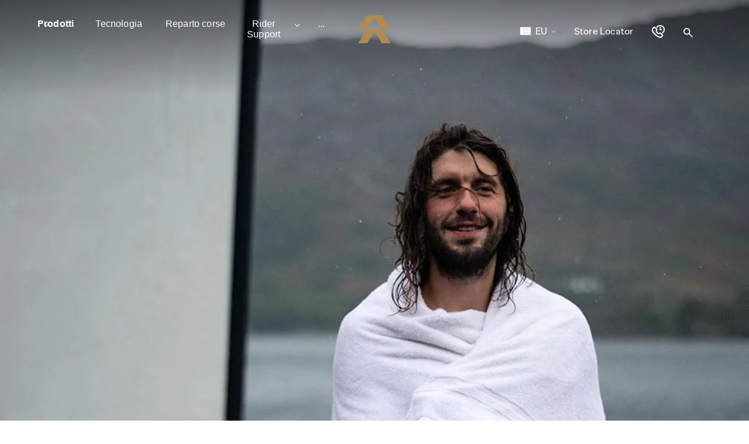

--- FILE ---
content_type: text/html; charset=utf-8
request_url: https://reservewheels.com/it-eur/blogs/athletes/sam-dale?setstore=1&lang=it
body_size: 38633
content:
<!doctype html>
<html class="no-js" lang="it">
  <head>
<script>
  window.consentmo_gcm_initial_state = "";
  window.consentmo_gcm_state = "0";
  window.consentmo_gcm_security_storage = "strict";
  window.consentmo_gcm_ad_storage = "marketing";
  window.consentmo_gcm_analytics_storage = "analytics";
  window.consentmo_gcm_functionality_storage = "functionality";
  window.consentmo_gcm_personalization_storage = "functionality";
  window.consentmo_gcm_ads_data_redaction = "true";
  window.consentmo_gcm_url_passthrough = "false";
  window.consentmo_gcm_data_layer_name = "dataLayer";
  
  // Google Consent Mode V2 integration script from Consentmo GDPR
  window.isenseRules = {};
  window.isenseRules.gcm = {
      gcmVersion: 2,
      integrationVersion: 3,
      customChanges: false,
      consentUpdated: false,
      initialState: 7,
      isCustomizationEnabled: false,
      adsDataRedaction: true,
      urlPassthrough: false,
      dataLayer: 'dataLayer',
      categories: { ad_personalization: "marketing", ad_storage: "marketing", ad_user_data: "marketing", analytics_storage: "analytics", functionality_storage: "functionality", personalization_storage: "functionality", security_storage: "strict"},
      storage: { ad_personalization: "false", ad_storage: "false", ad_user_data: "false", analytics_storage: "false", functionality_storage: "false", personalization_storage: "false", security_storage: "false", wait_for_update: 2000 }
  };
  if(window.consentmo_gcm_state !== null && window.consentmo_gcm_state !== "" && window.consentmo_gcm_state !== "0") {
    window.isenseRules.gcm.isCustomizationEnabled = true;
    window.isenseRules.gcm.initialState = window.consentmo_gcm_initial_state === null || window.consentmo_gcm_initial_state.trim() === "" ? window.isenseRules.gcm.initialState : window.consentmo_gcm_initial_state;
    window.isenseRules.gcm.categories.ad_storage = window.consentmo_gcm_ad_storage === null || window.consentmo_gcm_ad_storage.trim() === "" ? window.isenseRules.gcm.categories.ad_storage : window.consentmo_gcm_ad_storage;
    window.isenseRules.gcm.categories.ad_user_data = window.consentmo_gcm_ad_storage === null || window.consentmo_gcm_ad_storage.trim() === "" ? window.isenseRules.gcm.categories.ad_user_data : window.consentmo_gcm_ad_storage;
    window.isenseRules.gcm.categories.ad_personalization = window.consentmo_gcm_ad_storage === null || window.consentmo_gcm_ad_storage.trim() === "" ? window.isenseRules.gcm.categories.ad_personalization : window.consentmo_gcm_ad_storage;
    window.isenseRules.gcm.categories.analytics_storage = window.consentmo_gcm_analytics_storage === null || window.consentmo_gcm_analytics_storage.trim() === "" ? window.isenseRules.gcm.categories.analytics_storage : window.consentmo_gcm_analytics_storage;
    window.isenseRules.gcm.categories.functionality_storage = window.consentmo_gcm_functionality_storage === null || window.consentmo_gcm_functionality_storage.trim() === "" ? window.isenseRules.gcm.categories.functionality_storage : window.consentmo_gcm_functionality_storage;
    window.isenseRules.gcm.categories.personalization_storage = window.consentmo_gcm_personalization_storage === null || window.consentmo_gcm_personalization_storage.trim() === "" ? window.isenseRules.gcm.categories.personalization_storage : window.consentmo_gcm_personalization_storage;
    window.isenseRules.gcm.categories.security_storage = window.consentmo_gcm_security_storage === null || window.consentmo_gcm_security_storage.trim() === "" ? window.isenseRules.gcm.categories.security_storage : window.consentmo_gcm_security_storage;
    window.isenseRules.gcm.urlPassthrough = window.consentmo_gcm_url_passthrough === null || window.consentmo_gcm_url_passthrough.trim() === "" ? window.isenseRules.gcm.urlPassthrough : window.consentmo_gcm_url_passthrough;
    window.isenseRules.gcm.adsDataRedaction = window.consentmo_gcm_ads_data_redaction === null || window.consentmo_gcm_ads_data_redaction.trim() === "" ? window.isenseRules.gcm.adsDataRedaction : window.consentmo_gcm_ads_data_redaction;
    window.isenseRules.gcm.dataLayer = window.consentmo_gcm_data_layer_name === null || window.consentmo_gcm_data_layer_name.trim() === "" ? window.isenseRules.gcm.dataLayer : window.consentmo_gcm_data_layer_name;
  }
  window.isenseRules.initializeGcm = function (rules) {
    if(window.isenseRules.gcm.isCustomizationEnabled) {
      rules.initialState = window.isenseRules.gcm.initialState;
      rules.urlPassthrough = window.isenseRules.gcm.urlPassthrough === true || window.isenseRules.gcm.urlPassthrough === 'true';
      rules.adsDataRedaction = window.isenseRules.gcm.adsDataRedaction === true || window.isenseRules.gcm.adsDataRedaction === 'true';
    }
    
    let initialState = parseInt(rules.initialState);
    let marketingBlocked = initialState === 0 || initialState === 2 || initialState === 5 || initialState === 7;
    let analyticsBlocked = initialState === 0 || initialState === 3 || initialState === 6 || initialState === 7;
    let functionalityBlocked = initialState === 4 || initialState === 5 || initialState === 6 || initialState === 7;

    let gdprCache = localStorage.getItem('gdprCache') ? JSON.parse(localStorage.getItem('gdprCache')) : null;
    if (gdprCache && typeof gdprCache.updatedPreferences !== "undefined") {
      let updatedPreferences = gdprCache.updatedPreferences;
      marketingBlocked = parseInt(updatedPreferences.indexOf('marketing')) > -1;
      analyticsBlocked = parseInt(updatedPreferences.indexOf('analytics')) > -1;
      functionalityBlocked = parseInt(updatedPreferences.indexOf('functionality')) > -1;
    }

    Object.entries(rules.categories).forEach(category => {
      if(rules.storage.hasOwnProperty(category[0])) {
        switch(category[1]) {
          case 'strict':
            rules.storage[category[0]] = "granted";
            break;
          case 'marketing':
            rules.storage[category[0]] = marketingBlocked ? "denied" : "granted";
            break;
          case 'analytics':
            rules.storage[category[0]] = analyticsBlocked ? "denied" : "granted";
            break;
          case 'functionality':
            rules.storage[category[0]] = functionalityBlocked ? "denied" : "granted";
            break;
        }
      }
    });
    rules.consentUpdated = true;
    isenseRules.gcm = rules;
  }

  // Google Consent Mode - initialization start
  window.isenseRules.initializeGcm({
    ...window.isenseRules.gcm,
    adsDataRedaction: true,
    urlPassthrough: false,
    initialState: 7
  });

  /*
  * initialState acceptable values:
  * 0 - Set both ad_storage and analytics_storage to denied
  * 1 - Set all categories to granted
  * 2 - Set only ad_storage to denied
  * 3 - Set only analytics_storage to denied
  * 4 - Set only functionality_storage to denied
  * 5 - Set both ad_storage and functionality_storage to denied
  * 6 - Set both analytics_storage and functionality_storage to denied
  * 7 - Set all categories to denied
  */

  window[window.isenseRules.gcm.dataLayer] = window[window.isenseRules.gcm.dataLayer] || [];
  function gtag() { window[window.isenseRules.gcm.dataLayer].push(arguments); }
  gtag("consent", "default", isenseRules.gcm.storage);
  isenseRules.gcm.adsDataRedaction && gtag("set", "ads_data_redaction", isenseRules.gcm.adsDataRedaction);
  isenseRules.gcm.urlPassthrough && gtag("set", "url_passthrough", isenseRules.gcm.urlPassthrough);
</script>
    <meta charset="utf-8">
    <meta http-equiv="X-UA-Compatible" content="IE=edge">
    <meta name="viewport" content="width=device-width,initial-scale=1">
    <meta name="theme-color" content="">
    <link rel="canonical" href="https://reservewheels.com/it-eur/blogs/athletes/sam-dale">
    <link rel="preconnect" href="https://cdn.shopify.com" crossorigin>

    <title>
      Sam Dale

        &ndash;
        Reserve Wheels
      </title>

    
      <meta name="description" content="Il grande &quot;Macc Lad&quot; di Macclesfield, in Inghilterra, Sam Dale ha sconvolto il mondo passando dallo status di privato al supporto di una squadra professionista, conquistando un podio in Coppa del Mondo e una serie di risultati di alto livello, per poi decidere che la vita da professionista non era adatta a lui. Sam ha ">
    

    

<!-- Favicon -->
<link rel="apple-touch-icon" sizes="180x180" href="//reservewheels.com/cdn/shop/t/153/assets/apple-touch-icon_medium.png?v=36668591846186523471760392941">
<link rel="icon" type="image/png" sizes="32x32" href="//reservewheels.com/cdn/shop/t/153/assets/favicon-32x32.png?v=119970728799884751081760392937">
<link rel="icon" type="image/png" sizes="16x16" href="//reservewheels.com/cdn/shop/t/153/assets/favicon-16x16.png?v=5547703743248308401760392936">
<link rel="manifest" href="//reservewheels.com/cdn/shop/t/153/assets/site.webmanifest?v=175103548464219053131760392940">
<link rel="mask-icon" href="//reservewheels.com/cdn/shop/t/153/assets/safari-pinned-tab.svg?v=70555880050129890201760392939" color="#c8a155">
<link rel="shortcut icon" href="//reservewheels.com/cdn/shop/t/153/assets/favicon.ico?v=18140020994463398651760392937">
<meta name="msapplication-TileColor" content="#c8a155">
<meta name="msapplication-config" content="//reservewheels.com/cdn/shop/t/153/assets/browserconfig.xml?v=157855880488464921701760392941">
<meta name="theme-color" content="#ffffff">

<meta property="og:site_name" content="Reserve Wheels">
<meta property="og:url" content="https://reservewheels.com/it-eur/blogs/athletes/sam-dale">
<meta property="og:title" content="Sam Dale">
<meta property="og:type" content="article">
<meta property="og:description" content="Il grande &quot;Macc Lad&quot; di Macclesfield, in Inghilterra, Sam Dale ha sconvolto il mondo passando dallo status di privato al supporto di una squadra professionista, conquistando un podio in Coppa del Mondo e una serie di risultati di alto livello, per poi decidere che la vita da professionista non era adatta a lui. Sam ha "><meta property="og:image" content="http://reservewheels.com/cdn/shop/articles/Sam_Dale.jpg?v=1668015550">
  <meta property="og:image:secure_url" content="https://reservewheels.com/cdn/shop/articles/Sam_Dale.jpg?v=1668015550">
  <meta property="og:image:width" content="1042">
  <meta property="og:image:height" content="1045"><meta name="twitter:card" content="summary_large_image">
<meta name="twitter:title" content="Sam Dale">
<meta name="twitter:description" content="Il grande &quot;Macc Lad&quot; di Macclesfield, in Inghilterra, Sam Dale ha sconvolto il mondo passando dallo status di privato al supporto di una squadra professionista, conquistando un podio in Coppa del Mondo e una serie di risultati di alto livello, per poi decidere che la vita da professionista non era adatta a lui. Sam ha ">

    <!-- Google Tag Manager -->
  <script>
    (function (w, d, s, l, i) {
      w[l] = w[l] || [];
      w[l].push({ "gtm.start": new Date().getTime(), event: "gtm.js" });
      var f = d.getElementsByTagName(s)[0],
        j = d.createElement(s),
        dl = l != "dataLayer" ? "&l=" + l : "";
      j.async = true;
      j.src = "https://www.googletagmanager.com/gtm.js?id=" + i + dl;
      f.parentNode.insertBefore(j, f);
    })(window, document, "script", "dataLayer", "GTM-MTSH6TH");
  </script>
  <!-- End Google Tag Manager -->

     
    <script src="//reservewheels.com/cdn/shop/t/153/assets/global.js?v=26159476134919801101760392941" defer="defer"></script>
    <script src="//reservewheels.com/cdn/shop/t/153/assets/vw-global.min.js?v=1563343907058525811760392939" defer="defer"></script>
    <script src="//reservewheels.com/cdn/shop/t/153/assets/scroll-fade.min.js?v=36373605503016376381760392940" defer="defer"></script>
    <script>window.performance && window.performance.mark && window.performance.mark('shopify.content_for_header.start');</script><meta name="google-site-verification" content="fH-RsLPB0YaWaZyXv3zuEfmj8-tKzPuIFl6ulSyc8Ts">
<meta name="google-site-verification" content="QBOmsxqjz6wVUVz-4kmvgBkfvcw6NjAODQIDPDBshKo">
<meta name="google-site-verification" content="rm-NNtIfp-PaDy2ZYISylVM46cnHnb980G9XgakkHIM">
<meta name="google-site-verification" content="8kevdRu3y6jyz98NMuDQC26L8sdh5mp9yehnVZvtIuQ">
<meta name="facebook-domain-verification" content="tkqif6brqniv33eooxxe2utgmuqoze">
<meta id="shopify-digital-wallet" name="shopify-digital-wallet" content="/56830361781/digital_wallets/dialog">
<meta name="shopify-checkout-api-token" content="cea41a5447476af8114f90d24b3754d9">
<link rel="alternate" type="application/atom+xml" title="Feed" href="/it-eur/blogs/athletes.atom" />
<link rel="alternate" hreflang="x-default" href="https://reservewheels.com/blogs/athletes/sam-dale">
<link rel="alternate" hreflang="en-DE" href="https://reservewheels.com/en-eur/blogs/athletes/sam-dale">
<link rel="alternate" hreflang="it-DE" href="https://reservewheels.com/it-eur/blogs/athletes/sam-dale">
<link rel="alternate" hreflang="de-DE" href="https://reservewheels.com/de-eur/blogs/athletes/sam-dale">
<link rel="alternate" hreflang="fr-DE" href="https://reservewheels.com/fr-eur/blogs/athletes/sam-dale">
<link rel="alternate" hreflang="en-FR" href="https://reservewheels.com/en-eur/blogs/athletes/sam-dale">
<link rel="alternate" hreflang="it-FR" href="https://reservewheels.com/it-eur/blogs/athletes/sam-dale">
<link rel="alternate" hreflang="de-FR" href="https://reservewheels.com/de-eur/blogs/athletes/sam-dale">
<link rel="alternate" hreflang="fr-FR" href="https://reservewheels.com/fr-eur/blogs/athletes/sam-dale">
<link rel="alternate" hreflang="en-IT" href="https://reservewheels.com/en-eur/blogs/athletes/sam-dale">
<link rel="alternate" hreflang="it-IT" href="https://reservewheels.com/it-eur/blogs/athletes/sam-dale">
<link rel="alternate" hreflang="de-IT" href="https://reservewheels.com/de-eur/blogs/athletes/sam-dale">
<link rel="alternate" hreflang="fr-IT" href="https://reservewheels.com/fr-eur/blogs/athletes/sam-dale">
<link rel="alternate" hreflang="en-NL" href="https://reservewheels.com/en-eur/blogs/athletes/sam-dale">
<link rel="alternate" hreflang="it-NL" href="https://reservewheels.com/it-eur/blogs/athletes/sam-dale">
<link rel="alternate" hreflang="de-NL" href="https://reservewheels.com/de-eur/blogs/athletes/sam-dale">
<link rel="alternate" hreflang="fr-NL" href="https://reservewheels.com/fr-eur/blogs/athletes/sam-dale">
<link rel="alternate" hreflang="en-CA" href="https://reservewheels.com/en-ca/blogs/athletes/sam-dale">
<link rel="alternate" hreflang="fr-CA" href="https://reservewheels.com/fr-ca/blogs/athletes/sam-dale">
<link rel="alternate" hreflang="en-US" href="https://reservewheels.com/blogs/athletes/sam-dale">
<script async="async" src="/checkouts/internal/preloads.js?locale=it-DE"></script>
<link rel="preconnect" href="https://shop.app" crossorigin="anonymous">
<script async="async" src="https://shop.app/checkouts/internal/preloads.js?locale=it-DE&shop_id=56830361781" crossorigin="anonymous"></script>
<script id="apple-pay-shop-capabilities" type="application/json">{"shopId":56830361781,"countryCode":"US","currencyCode":"EUR","merchantCapabilities":["supports3DS"],"merchantId":"gid:\/\/shopify\/Shop\/56830361781","merchantName":"Reserve Wheels","requiredBillingContactFields":["postalAddress","email","phone"],"requiredShippingContactFields":["postalAddress","email","phone"],"shippingType":"shipping","supportedNetworks":["visa","masterCard","amex","discover","elo","jcb"],"total":{"type":"pending","label":"Reserve Wheels","amount":"1.00"},"shopifyPaymentsEnabled":true,"supportsSubscriptions":true}</script>
<script id="shopify-features" type="application/json">{"accessToken":"cea41a5447476af8114f90d24b3754d9","betas":["rich-media-storefront-analytics"],"domain":"reservewheels.com","predictiveSearch":true,"shopId":56830361781,"locale":"it"}</script>
<script>var Shopify = Shopify || {};
Shopify.shop = "reservewheels.myshopify.com";
Shopify.locale = "it";
Shopify.currency = {"active":"EUR","rate":"0.876244425"};
Shopify.country = "DE";
Shopify.theme = {"name":"reserve-wheels\/main","id":185445580981,"schema_name":"Reserve Wheels","schema_version":"1.0.0","theme_store_id":null,"role":"main"};
Shopify.theme.handle = "null";
Shopify.theme.style = {"id":null,"handle":null};
Shopify.cdnHost = "reservewheels.com/cdn";
Shopify.routes = Shopify.routes || {};
Shopify.routes.root = "/it-eur/";</script>
<script type="module">!function(o){(o.Shopify=o.Shopify||{}).modules=!0}(window);</script>
<script>!function(o){function n(){var o=[];function n(){o.push(Array.prototype.slice.apply(arguments))}return n.q=o,n}var t=o.Shopify=o.Shopify||{};t.loadFeatures=n(),t.autoloadFeatures=n()}(window);</script>
<script>
  window.ShopifyPay = window.ShopifyPay || {};
  window.ShopifyPay.apiHost = "shop.app\/pay";
  window.ShopifyPay.redirectState = null;
</script>
<script id="shop-js-analytics" type="application/json">{"pageType":"article"}</script>
<script defer="defer" async type="module" src="//reservewheels.com/cdn/shopifycloud/shop-js/modules/v2/client.init-shop-cart-sync_woLKmmEG.it.esm.js"></script>
<script defer="defer" async type="module" src="//reservewheels.com/cdn/shopifycloud/shop-js/modules/v2/chunk.common_D1GdzbYo.esm.js"></script>
<script type="module">
  await import("//reservewheels.com/cdn/shopifycloud/shop-js/modules/v2/client.init-shop-cart-sync_woLKmmEG.it.esm.js");
await import("//reservewheels.com/cdn/shopifycloud/shop-js/modules/v2/chunk.common_D1GdzbYo.esm.js");

  window.Shopify.SignInWithShop?.initShopCartSync?.({"fedCMEnabled":true,"windoidEnabled":true});

</script>
<script>
  window.Shopify = window.Shopify || {};
  if (!window.Shopify.featureAssets) window.Shopify.featureAssets = {};
  window.Shopify.featureAssets['shop-js'] = {"shop-cart-sync":["modules/v2/client.shop-cart-sync_DoZw7IjV.it.esm.js","modules/v2/chunk.common_D1GdzbYo.esm.js"],"shop-button":["modules/v2/client.shop-button_ye9yqGzW.it.esm.js","modules/v2/chunk.common_D1GdzbYo.esm.js"],"init-windoid":["modules/v2/client.init-windoid_uc3JQA_P.it.esm.js","modules/v2/chunk.common_D1GdzbYo.esm.js"],"shop-cash-offers":["modules/v2/client.shop-cash-offers_BWyW93xa.it.esm.js","modules/v2/chunk.common_D1GdzbYo.esm.js","modules/v2/chunk.modal_BaWRk9Fd.esm.js"],"init-fed-cm":["modules/v2/client.init-fed-cm_CRbR4VzH.it.esm.js","modules/v2/chunk.common_D1GdzbYo.esm.js"],"init-shop-email-lookup-coordinator":["modules/v2/client.init-shop-email-lookup-coordinator_CutJc-VU.it.esm.js","modules/v2/chunk.common_D1GdzbYo.esm.js"],"shop-toast-manager":["modules/v2/client.shop-toast-manager_D4qfIEGD.it.esm.js","modules/v2/chunk.common_D1GdzbYo.esm.js"],"shop-login-button":["modules/v2/client.shop-login-button_DZp6C-FA.it.esm.js","modules/v2/chunk.common_D1GdzbYo.esm.js","modules/v2/chunk.modal_BaWRk9Fd.esm.js"],"pay-button":["modules/v2/client.pay-button_BihE1Peo.it.esm.js","modules/v2/chunk.common_D1GdzbYo.esm.js"],"init-shop-cart-sync":["modules/v2/client.init-shop-cart-sync_woLKmmEG.it.esm.js","modules/v2/chunk.common_D1GdzbYo.esm.js"],"init-customer-accounts-sign-up":["modules/v2/client.init-customer-accounts-sign-up_CZh5nHrj.it.esm.js","modules/v2/client.shop-login-button_DZp6C-FA.it.esm.js","modules/v2/chunk.common_D1GdzbYo.esm.js","modules/v2/chunk.modal_BaWRk9Fd.esm.js"],"avatar":["modules/v2/client.avatar_BTnouDA3.it.esm.js"],"init-customer-accounts":["modules/v2/client.init-customer-accounts_CkyvRltm.it.esm.js","modules/v2/client.shop-login-button_DZp6C-FA.it.esm.js","modules/v2/chunk.common_D1GdzbYo.esm.js","modules/v2/chunk.modal_BaWRk9Fd.esm.js"],"init-shop-for-new-customer-accounts":["modules/v2/client.init-shop-for-new-customer-accounts_BtoK7Eqg.it.esm.js","modules/v2/client.shop-login-button_DZp6C-FA.it.esm.js","modules/v2/chunk.common_D1GdzbYo.esm.js","modules/v2/chunk.modal_BaWRk9Fd.esm.js"],"checkout-modal":["modules/v2/client.checkout-modal_BW1MEhpu.it.esm.js","modules/v2/chunk.common_D1GdzbYo.esm.js","modules/v2/chunk.modal_BaWRk9Fd.esm.js"],"shop-follow-button":["modules/v2/client.shop-follow-button_OPMr-cKt.it.esm.js","modules/v2/chunk.common_D1GdzbYo.esm.js","modules/v2/chunk.modal_BaWRk9Fd.esm.js"],"shop-login":["modules/v2/client.shop-login_CcHOjb_3.it.esm.js","modules/v2/chunk.common_D1GdzbYo.esm.js","modules/v2/chunk.modal_BaWRk9Fd.esm.js"],"lead-capture":["modules/v2/client.lead-capture_DnAPIQOJ.it.esm.js","modules/v2/chunk.common_D1GdzbYo.esm.js","modules/v2/chunk.modal_BaWRk9Fd.esm.js"],"payment-terms":["modules/v2/client.payment-terms_TcmQVrLZ.it.esm.js","modules/v2/chunk.common_D1GdzbYo.esm.js","modules/v2/chunk.modal_BaWRk9Fd.esm.js"]};
</script>
<script>(function() {
  var isLoaded = false;
  function asyncLoad() {
    if (isLoaded) return;
    isLoaded = true;
    var urls = ["https:\/\/cdn-bundler.nice-team.net\/app\/js\/bundler.js?shop=reservewheels.myshopify.com","https:\/\/gdprcdn.b-cdn.net\/js\/gdpr_cookie_consent.min.js?shop=reservewheels.myshopify.com","https:\/\/s3-us-west-2.amazonaws.com\/unific-ipaas-cdn\/js\/unific-util-shopify.js?shop=reservewheels.myshopify.com"];
    for (var i = 0; i < urls.length; i++) {
      var s = document.createElement('script');
      s.type = 'text/javascript';
      s.async = true;
      s.src = urls[i];
      var x = document.getElementsByTagName('script')[0];
      x.parentNode.insertBefore(s, x);
    }
  };
  if(window.attachEvent) {
    window.attachEvent('onload', asyncLoad);
  } else {
    window.addEventListener('load', asyncLoad, false);
  }
})();</script>
<script id="__st">var __st={"a":56830361781,"offset":-28800,"reqid":"ab3b469d-d660-4145-9c39-3beb6f859039-1762895629","pageurl":"reservewheels.com\/it-eur\/blogs\/athletes\/sam-dale?setstore=1\u0026lang=it","s":"articles-558379794613","u":"dd5e6345182f","p":"article","rtyp":"article","rid":558379794613};</script>
<script>window.ShopifyPaypalV4VisibilityTracking = true;</script>
<script id="captcha-bootstrap">!function(){'use strict';const t='contact',e='account',n='new_comment',o=[[t,t],['blogs',n],['comments',n],[t,'customer']],c=[[e,'customer_login'],[e,'guest_login'],[e,'recover_customer_password'],[e,'create_customer']],r=t=>t.map((([t,e])=>`form[action*='/${t}']:not([data-nocaptcha='true']) input[name='form_type'][value='${e}']`)).join(','),a=t=>()=>t?[...document.querySelectorAll(t)].map((t=>t.form)):[];function s(){const t=[...o],e=r(t);return a(e)}const i='password',u='form_key',d=['recaptcha-v3-token','g-recaptcha-response','h-captcha-response',i],f=()=>{try{return window.sessionStorage}catch{return}},m='__shopify_v',_=t=>t.elements[u];function p(t,e,n=!1){try{const o=window.sessionStorage,c=JSON.parse(o.getItem(e)),{data:r}=function(t){const{data:e,action:n}=t;return t[m]||n?{data:e,action:n}:{data:t,action:n}}(c);for(const[e,n]of Object.entries(r))t.elements[e]&&(t.elements[e].value=n);n&&o.removeItem(e)}catch(o){console.error('form repopulation failed',{error:o})}}const l='form_type',E='cptcha';function T(t){t.dataset[E]=!0}const w=window,h=w.document,L='Shopify',v='ce_forms',y='captcha';let A=!1;((t,e)=>{const n=(g='f06e6c50-85a8-45c8-87d0-21a2b65856fe',I='https://cdn.shopify.com/shopifycloud/storefront-forms-hcaptcha/ce_storefront_forms_captcha_hcaptcha.v1.5.2.iife.js',D={infoText:'Protetto da hCaptcha',privacyText:'Privacy',termsText:'Termini'},(t,e,n)=>{const o=w[L][v],c=o.bindForm;if(c)return c(t,g,e,D).then(n);var r;o.q.push([[t,g,e,D],n]),r=I,A||(h.body.append(Object.assign(h.createElement('script'),{id:'captcha-provider',async:!0,src:r})),A=!0)});var g,I,D;w[L]=w[L]||{},w[L][v]=w[L][v]||{},w[L][v].q=[],w[L][y]=w[L][y]||{},w[L][y].protect=function(t,e){n(t,void 0,e),T(t)},Object.freeze(w[L][y]),function(t,e,n,w,h,L){const[v,y,A,g]=function(t,e,n){const i=e?o:[],u=t?c:[],d=[...i,...u],f=r(d),m=r(i),_=r(d.filter((([t,e])=>n.includes(e))));return[a(f),a(m),a(_),s()]}(w,h,L),I=t=>{const e=t.target;return e instanceof HTMLFormElement?e:e&&e.form},D=t=>v().includes(t);t.addEventListener('submit',(t=>{const e=I(t);if(!e)return;const n=D(e)&&!e.dataset.hcaptchaBound&&!e.dataset.recaptchaBound,o=_(e),c=g().includes(e)&&(!o||!o.value);(n||c)&&t.preventDefault(),c&&!n&&(function(t){try{if(!f())return;!function(t){const e=f();if(!e)return;const n=_(t);if(!n)return;const o=n.value;o&&e.removeItem(o)}(t);const e=Array.from(Array(32),(()=>Math.random().toString(36)[2])).join('');!function(t,e){_(t)||t.append(Object.assign(document.createElement('input'),{type:'hidden',name:u})),t.elements[u].value=e}(t,e),function(t,e){const n=f();if(!n)return;const o=[...t.querySelectorAll(`input[type='${i}']`)].map((({name:t})=>t)),c=[...d,...o],r={};for(const[a,s]of new FormData(t).entries())c.includes(a)||(r[a]=s);n.setItem(e,JSON.stringify({[m]:1,action:t.action,data:r}))}(t,e)}catch(e){console.error('failed to persist form',e)}}(e),e.submit())}));const S=(t,e)=>{t&&!t.dataset[E]&&(n(t,e.some((e=>e===t))),T(t))};for(const o of['focusin','change'])t.addEventListener(o,(t=>{const e=I(t);D(e)&&S(e,y())}));const B=e.get('form_key'),M=e.get(l),P=B&&M;t.addEventListener('DOMContentLoaded',(()=>{const t=y();if(P)for(const e of t)e.elements[l].value===M&&p(e,B);[...new Set([...A(),...v().filter((t=>'true'===t.dataset.shopifyCaptcha))])].forEach((e=>S(e,t)))}))}(h,new URLSearchParams(w.location.search),n,t,e,['guest_login'])})(!0,!0)}();</script>
<script integrity="sha256-52AcMU7V7pcBOXWImdc/TAGTFKeNjmkeM1Pvks/DTgc=" data-source-attribution="shopify.loadfeatures" defer="defer" src="//reservewheels.com/cdn/shopifycloud/storefront/assets/storefront/load_feature-81c60534.js" crossorigin="anonymous"></script>
<script crossorigin="anonymous" defer="defer" src="//reservewheels.com/cdn/shopifycloud/storefront/assets/shopify_pay/storefront-65b4c6d7.js?v=20250812"></script>
<script data-source-attribution="shopify.dynamic_checkout.dynamic.init">var Shopify=Shopify||{};Shopify.PaymentButton=Shopify.PaymentButton||{isStorefrontPortableWallets:!0,init:function(){window.Shopify.PaymentButton.init=function(){};var t=document.createElement("script");t.src="https://reservewheels.com/cdn/shopifycloud/portable-wallets/latest/portable-wallets.it.js",t.type="module",document.head.appendChild(t)}};
</script>
<script data-source-attribution="shopify.dynamic_checkout.buyer_consent">
  function portableWalletsHideBuyerConsent(e){var t=document.getElementById("shopify-buyer-consent"),n=document.getElementById("shopify-subscription-policy-button");t&&n&&(t.classList.add("hidden"),t.setAttribute("aria-hidden","true"),n.removeEventListener("click",e))}function portableWalletsShowBuyerConsent(e){var t=document.getElementById("shopify-buyer-consent"),n=document.getElementById("shopify-subscription-policy-button");t&&n&&(t.classList.remove("hidden"),t.removeAttribute("aria-hidden"),n.addEventListener("click",e))}window.Shopify?.PaymentButton&&(window.Shopify.PaymentButton.hideBuyerConsent=portableWalletsHideBuyerConsent,window.Shopify.PaymentButton.showBuyerConsent=portableWalletsShowBuyerConsent);
</script>
<script data-source-attribution="shopify.dynamic_checkout.cart.bootstrap">document.addEventListener("DOMContentLoaded",(function(){function t(){return document.querySelector("shopify-accelerated-checkout-cart, shopify-accelerated-checkout")}if(t())Shopify.PaymentButton.init();else{new MutationObserver((function(e,n){t()&&(Shopify.PaymentButton.init(),n.disconnect())})).observe(document.body,{childList:!0,subtree:!0})}}));
</script>
<link id="shopify-accelerated-checkout-styles" rel="stylesheet" media="screen" href="https://reservewheels.com/cdn/shopifycloud/portable-wallets/latest/accelerated-checkout-backwards-compat.css" crossorigin="anonymous">
<style id="shopify-accelerated-checkout-cart">
        #shopify-buyer-consent {
  margin-top: 1em;
  display: inline-block;
  width: 100%;
}

#shopify-buyer-consent.hidden {
  display: none;
}

#shopify-subscription-policy-button {
  background: none;
  border: none;
  padding: 0;
  text-decoration: underline;
  font-size: inherit;
  cursor: pointer;
}

#shopify-subscription-policy-button::before {
  box-shadow: none;
}

      </style>
<script id="sections-script" data-sections="footer" defer="defer" src="//reservewheels.com/cdn/shop/t/153/compiled_assets/scripts.js?32381"></script>
<script>window.performance && window.performance.mark && window.performance.mark('shopify.content_for_header.end');</script>
<style data-shopify>
      *,
      *::before,
      *::after {
        box-sizing: inherit;
      }

      html {
        box-sizing: border-box;
        font-size: 16px;
        height: 100%;
      }

      body {
        display: grid;
        grid-template-rows: auto auto 1fr auto;
        grid-template-columns: 100%;
        min-height: 100%;
        margin: 0;
        font-size: 16px;
      }
    </style>

    <link href="//reservewheels.com/cdn/shop/t/153/assets/base.css?v=128607349402953004581760392941" rel="stylesheet" type="text/css" media="all" />

    <script>
      window.theme = {
        moneyFormat: "€{{amount_with_comma_separator}} EUR"
      };
      document.documentElement.className = document.documentElement.className.replace('no-js', 'js');
      if (Shopify.designMode) {
        document.documentElement.classList.add('shopify-design-mode');
      }
    </script>
    <meta name="google-site-verification" content="KrZiaoqGGXNKW3bZVeSTUGMgrXD_GliOFEJObFAc_EA" />
    
    <script type="text/javascript">
  window.isense_gdpr_privacy_policy_text = "Privacy Policy";
  window.isense_gdpr_accept_button_text = "Accetta tutti";
  window.isense_gdpr_close_button_text = "Chiudi";
  window.isense_gdpr_reject_button_text = "Rifuta tutti";
  window.isense_gdpr_change_cookies_text = "Personalizza";
  window.isense_widget_content = "Preferenze per i Cookie";
  window.isense_gdpr_text = "Questo sito web di Reserve Wheels utilizza i cookie, ad esempio per migliorare e analizzare il sito web, per i social media e per garantire la visualizzazione di annunci pertinenti. Per saperne di più sui cookie, cliccare su Cookie Policy. Facendo clic su “Accetta”, si autorizza Santa Cruz a utilizzare i cookie come impostato per il nostro sito web.";

  window.isense_gdpr_strict_cookies_checkbox = "Cookie strettamente necessari";
  window.isense_gdpr_strict_cookies_text = "Questi cookie sono necessari per il funzionamento del sito web e non possono essere disattivati. Tali cookie vengono impostati solo in risposta ad azioni compiute dall'utente, come ad esempio la lingua, la valuta, la sessione di login e le preferenze sulla privacy. È possibile impostare il browser in modo da bloccare questi cookie, ma ciò potrebbe influire sul funzionamento del sito.";

  window.isense_gdpr_analytics_cookies_checkbox = "Analisi e statistiche";
  window.isense_gdpr_analytics_cookies_text = "Questi cookie ci permettono di misurare il traffico dei visitatori e di vedere le fonti di traffico raccogliendo informazioni in set di dati. Ci aiutano inoltre a capire quali prodotti e azioni sono più popolari di altri.";

  window.isense_gdpr_marketing_cookies_checkbox = "Marketing e Retargeting";
  window.isense_gdpr_marketing_cookies_text = "Questi cookie sono solitamente impostati dai nostri partner di marketing e pubblicità. Possono essere utilizzati da questi ultimi per creare un profilo dei vostri interessi e successivamente mostrarvi annunci pertinenti. Se non accettate questi cookie, non potrete visualizzare annunci mirati ai vostri interessi.";

  window.isense_gdpr_functionality_cookies_checkbox = "Cookie funzionali";
  window.isense_gdpr_functionality_cookies_text = "Questi cookie consentono al nostro sito web di offrire funzioni aggiuntive e impostazioni personali. Possono essere impostati da noi o da fornitori di servizi terzi che abbiamo inserito nelle nostre pagine. Se non consentite questi cookie, questi o alcuni di questi servizi potrebbero non funzionare correttamente.";

  window.isense_gdpr_popup_header = "Scegliere il tipo di cookie che si accetta di utilizzare";

  
  window.isense_gdpr_popup_description = "";
  

  window.isense_gdpr_dismiss_button_text = "Chiudi";

  window.isense_gdpr_accept_selected_button_text = "Salva la mia scelta";
  window.isense_gdpr_accept_all_button_text = "Accetta tutti";
  window.isense_gdpr_reject_all_button_text = "Rifiuta tutti<br />";

  window.isense_gdpr_data_collection_text = "*Facendo clic sui pulsanti di cui sopra, do il mio consenso alla raccolta del mio IP e della mia e-mail (se registrata). For more check <a href='https://reservewheels.com/pages/us-laws-compliance' target='_blank'>US Laws Compliance</a>";
  window.isense_gdpr_data_collection_text_cpra = "*Facendo clic sui pulsanti di cui sopra, do il mio consenso alla raccolta del mio IP e della mia e-mail (se registrata). Per saperne di più <a href='https://reservewheels.com/pages/us-laws-compliance' target='_blank'>CCPA-CPRA Compliance</a>";
  window.isense_gdpr_data_collection_text_vcdpa = "*Facendo clic sui pulsanti di cui sopra, do il mio consenso alla raccolta del mio IP e della mia e-mail (se registrata). Per saperne di più <a href='https://reservewheels.com/pages/us-laws-compliance' target='_blank'>VCDPA Compliance</a>";
  window.isense_gdpr_data_collection_text_us = "*Facendo clic sui pulsanti di cui sopra, do il mio consenso alla raccolta del mio IP e della mia e-mail (se registrata). Per saperne di più <a href='https://reservewheels.com/pages/us-laws-compliance' target='_blank'>US Laws Compliance</a>";
  window.isense_gdpr_data_collection_text_appi = "*Facendo clic sui pulsanti di cui sopra, do il mio consenso alla raccolta del mio IP e della mia e-mail (se registrata). Per saperne di più <a href='https://reservewheels.com/pages/us-laws-compliance' target='_blank'>APPI Compliance</a>";
  window.isense_gdpr_data_collection_text_pipeda = "*Facendo clic sui pulsanti di cui sopra, do il mio consenso alla raccolta del mio IP e della mia e-mail (se registrata). Per saperne di più <a href='https://reservewheels.com/pages/us-laws-compliance' target='_blank'>PIPEDA Compliance</a>";

  window.isense_gdpr_cookie_titles_cookie = "Cookie";
  window.isense_gdpr_cookie_titles_duration = "Durata";
  window.isense_gdpr_cookie_titles_description = "Descrizione";
  window.isense_gdpr_cookie_titles_provider = "Provider";

  window.isense_gdpr_cookie__ab = "Questo cookie è generalmente fornito da Shopify e viene utilizzato in relazione all'accesso alla vista di amministrazione di una piattaforma di negozio online.";
  window.isense_gdpr_cookie__orig_referrer = "Questo cookie è generalmente fornito da Shopify e viene utilizzato per tracciare le landing page.";
  window.isense_gdpr_cookie_identity_state = "Questo cookie è generalmente fornito da Shopify e viene utilizzato per l'autenticazione dei clienti.";
  window.isense_gdpr_cookie_identity_customer_account_number = "Questo cookie è generalmente fornito da Shopify e viene utilizzato per l'autenticazione dei clienti.";
  window.isense_gdpr_cookie__landing_page = "Questo cookie è generalmente fornito da Shopify e viene utilizzato per tracciare le landing page.";
  window.isense_gdpr_cookie__secure_session_id = "Questo cookie è generalmente fornito da Shopify ed è utilizzato per tracciare la sessione di un utente attraverso il processo di checkout in più fasi e per mantenere i dettagli dell'ordine, del pagamento e della spedizione collegati.";
  window.isense_gdpr_cookie_cart = "Questo cookie è generalmente fornito da Shopify e viene utilizzato in relazione a un carrello della spesa.";
  window.isense_gdpr_cookie_cart_sig = "Questo cookie è generalmente fornito da Shopify e viene utilizzato in relazione al checkout. Viene utilizzato per verificare l'integrità del carrello e per garantire le prestazioni di alcune operazioni del carrello.";
  window.isense_gdpr_cookie_cart_ts = "Questo cookie è generalmente fornito da Shopify e viene utilizzato in relazione al checkout.";
  window.isense_gdpr_cookie_cart_ver = "Questo cookie è generalmente fornito da Shopify e viene utilizzato in relazione al carrello della spesa.";
  window.isense_gdpr_cookie_cart_currency = "Questo cookie è generalmente fornito da Shopify e viene impostato dopo il completamento di un checkout per garantire che i nuovi carrelli siano nella stessa valuta dell'ultimo checkout.";
  window.isense_gdpr_cookie_tracked_start_checkout = "Questo cookie è generalmente fornito da Shopify e viene utilizzato in relazione al checkout.";
  window.isense_gdpr_cookie_storefront_digest = "Questo cookie è generalmente fornito da Shopify e memorizza un digest della password del negozio, consentendo ai commercianti di visualizzare un'anteprima del loro negozio mentre è protetto da password.";
  window.isense_gdpr_cookie_checkout_token = "Questo cookie è generalmente fornito da Shopify e viene utilizzato in relazione a un servizio di checkout.";
  window.isense_gdpr_cookie__shopify_m = "Questo cookie è generalmente fornito da Shopify e viene utilizzato per gestire le impostazioni sulla privacy dei clienti.";
  window.isense_gdpr_cookie__shopify_tm = "Questo cookie è generalmente fornito da Shopify e viene utilizzato per gestire le impostazioni sulla privacy dei clienti.";
  window.isense_gdpr_cookie__shopify_tw = "Questo cookie è generalmente fornito da Shopify e viene utilizzato per gestire le impostazioni sulla privacy dei clienti.";
  window.isense_gdpr_cookie__tracking_consent = "Questo cookie è generalmente fornito da Shopify e viene utilizzato per memorizzare le preferenze dell'utente nel caso in cui il commerciante abbia impostato le regole sulla privacy nella regione del visitatore.";
  window.isense_gdpr_cookie_secure_customer_sig = "Questo cookie è generalmente fornito da Shopify e viene utilizzato in relazione al login del cliente.";
  window.isense_gdpr_cookie__shopify_y = "Questo cookie è associato alla suite di analisi di Shopify.";
  window.isense_gdpr_cookie_customer_auth_provider = "Questo cookie è associato alla suite di analisi di Shopify.";
  window.isense_gdpr_cookie_customer_auth_session_created_at = "Questo cookie è associato alla suite di analisi di Shopify.";
  window.isense_gdpr_cookie__y = "Questo cookie è associato alla suite di analisi di Shopify.";
  window.isense_gdpr_cookie__shopify_s = "Questo cookie è associato alla suite di analisi di Shopify.";
  window.isense_gdpr_cookie__shopify_fs = "Questo cookie è associato alla suite di analisi di Shopify.";
  window.isense_gdpr_cookie__ga = "Questo nome di cookie è associato a Google Universal Analytics";
  window.isense_gdpr_cookie__gid = "Questo nome di cookie è associato a Google Universal Analytics";
  window.isense_gdpr_cookie__gat = "Questo nome di cookie è associato a Google Universal Analytics";
  window.isense_gdpr_cookie__shopify_sa_t = "Questo cookie è associato alla suite di analisi di Shopify relativa al marketing e ai referral.";
  window.isense_gdpr_cookie__shopify_sa_p = "Questo cookie è associato alla suite di analisi di Shopify relativa al marketing e ai referral.";
  window.isense_gdpr_cookie_IDE = "Questo dominio è di proprietà di Doubleclick (Google). L'attività principale è: Doubleclick è lo scambio pubblicitario in tempo reale di Google.";
  window.isense_gdpr_cookie__s = "Questo cookie è associato alla suite di analisi di Shopify.";
  window.isense_gdpr_cookie_GPS = "Questo cookie è associato a YouTube, che raccoglie i dati degli utenti attraverso i video incorporati nei siti web, che vengono aggregati con i dati di profilo di altri servizi di Google al fine di mostrare pubblicità mirata ai visitatori del web in un'ampia gamma di siti web propri e di altri.";
  window.isense_gdpr_cookie_PREF = "Questo cookie, che può essere impostato da Google o Doubleclick, può essere utilizzato dai partner pubblicitari per costruire un profilo di interessi per mostrare annunci pertinenti su altri siti.";
  window.isense_gdpr_cookie_BizoID = "Si tratta di un cookie di prima parte di Microsoft MSN per abilitare i contenuti basati sull'utente.";
  window.isense_gdpr_cookie__fbp = "Utilizzato da Facebook per fornire una serie di prodotti pubblicitari come le offerte in tempo reale di inserzionisti terzi.";
  window.isense_gdpr_cookie___adroll = "Questo cookie è associato a AdRoll";
  window.isense_gdpr_cookie___adroll_v4 = "Questo cookie è associato a AdRoll";
  window.isense_gdpr_cookie___adroll_fpc = "Questo cookie è associato a AdRoll";
  window.isense_gdpr_cookie___ar_v4 = "Questo cookie è associato a AdRoll";
  window.isense_gdpr_cookie_cookieconsent_preferences_disabled = "Questo cookie è associato all'app Consentmo GDPR Compliance e viene utilizzato per memorizzare il consenso del cliente.";
  window.isense_gdpr_cookie_cookieconsent_status = "Questo cookie è associato all'app Consentmo GDPR Compliance e viene utilizzato per memorizzare il consenso del cliente.";
  window.isense_gdpr_cookie_no_info = "Non ci sono ancora informazioni su questo cookie.";
  window.isense_gdpr_cookie__customer_account_shop_sessions = "Utilizzato in combinazione con il cookie _secure_account_session_id per tracciare le sessioni utente per i nuovi account cliente.";
  window.isense_gdpr_cookie__secure_account_session_id = "Utilizzato per tracciare le sessioni utente per i nuovi account dei clienti.";
  window.isense_gdpr_cookie__shopify_country = "Per i negozi in cui la pagina di valuta/prezzo è determinata dal GeoIP, questo cookie memorizza la pagina trovata. Questo cookie consente di evitare la verifica del GeoIP dopo la prima applicazione.";
  window.isense_gdpr_cookie__storefront_u = "Utilizzato per facilitare l'aggiornamento delle informazioni sul conto del cliente.";
  window.isense_gdpr_cookie__cmp_a = "Utilizzato per gestire le impostazioni di privacy dei clienti.";
  window.isense_gdpr_cookie_checkout = "Utilizzato in relazione ai pagamenti.";
  window.isense_gdpr_cookie_customer_account_locale = "Utilizzato in relazione ai conti dei nuovi clienti.";
  window.isense_gdpr_cookie_dynamic_checkout_shown_on_cart = "Utilizzato in relazione ai pagamenti.";
  window.isense_gdpr_cookie_hide_shopify_pay_for_checkout = "Utilizzato in relazione ai pagamenti.";
  window.isense_gdpr_cookie_shopify_pay = "Utilizzato in relazione ai pagamenti.";
  window.isense_gdpr_cookie_shopify_pay_redirect = "Utilizzato in relazione ai pagamenti.";
  window.isense_gdpr_cookie_shop_pay_accelerated = "Utilizzato in relazione ai pagamenti.";
  window.isense_gdpr_cookie_keep_alive = "Utilizzato insieme alla localizzazione dell'acquirente.";
  window.isense_gdpr_cookie_source_name = "Utilizzato in combinazione con le applicazioni mobili per fornire un comportamento di checkout personalizzato quando si naviga in un negozio di applicazioni mobili compatibile.";
  window.isense_gdpr_cookie_master_device_id = "Utilizzato insieme al login dell'esercente.";
  window.isense_gdpr_cookie_previous_step = "Utilizzato in relazione ai pagamenti.";
  window.isense_gdpr_cookie_discount_code = "Utilizzato in relazione ai pagamenti.";
  window.isense_gdpr_cookie_remember_me = "Utilizzato in relazione ai pagamenti.";
  window.isense_gdpr_cookie_checkout_session_lookup = "Utilizzato in relazione ai pagamenti.";
  window.isense_gdpr_cookie_checkout_prefill = "Utilizzato in relazione ai pagamenti.";
  window.isense_gdpr_cookie_checkout_queue_token = "Utilizzato in relazione ai pagamenti.";
  window.isense_gdpr_cookie_checkout_queue_checkout_token = "Utilizzato in relazione ai pagamenti.";
  window.isense_gdpr_cookie_checkout_worker_session = "Utilizzato in relazione ai pagamenti.";
  window.isense_gdpr_cookie_checkout_session_token = "Utilizzato in relazione ai pagamenti.";
  window.isense_gdpr_cookie_cookietest = "Usatelo per assicurarvi che i nostri sistemi funzionino correttamente.";
  window.isense_gdpr_cookie_order = "Utilizzato insieme alla pagina dello stato dell'ordine.";
  window["isense_gdpr_cookie_identity-state"] = "Viene utilizzato in relazione all'identificazione dell'utente.";
  window.isense_gdpr_cookie_card_update_verification_id = "Utilizzato in relazione ai pagamenti.";
  window.isense_gdpr_cookie_customer_account_new_login = "Viene utilizzato in relazione all'identificazione dell'utente.";
  window.isense_gdpr_cookie_customer_account_preview = "Viene utilizzato in relazione all'identificazione dell'utente.";
  window.isense_gdpr_cookie_customer_payment_method = "Utilizzato in relazione ai pagamenti.";
  window.isense_gdpr_cookie_customer_shop_pay_agreement = "Utilizzato in relazione ai pagamenti.";
  window.isense_gdpr_cookie_pay_update_intent_id = "Utilizzato in relazione ai pagamenti.";
  window.isense_gdpr_cookie_localization = "Utilizzato in relazione ai pagamenti.";
  window.isense_gdpr_cookie_profile_preview_token = "Utilizzato in relazione ai pagamenti.";
  window.isense_gdpr_cookie_login_with_shop_finalize = "Viene utilizzato in relazione all'identificazione dell'utente.";
  window.isense_gdpr_cookie_preview_theme = "Si usa insieme all'editor di temi.";
  window["isense_gdpr_cookie_shopify-editor-unconfirmed-settings"] = "Si usa insieme all'editor di temi.";
  window["isense_gdpr_cookie_wpm-test-cookie"] = "Lo usiamo per assicurarci che i nostri sistemi funzionino correttamente.";

  window.isense_gdpr_cookie__ab_duration = "2 settimane";
  window.isense_gdpr_cookie__orig_referrer_duration = "2 settimane";
  window.isense_gdpr_cookie_identity_state_duration = "1 giorno";
  window.isense_gdpr_cookie_identity_customer_account_number_duration = "12 settimane";
  window.isense_gdpr_cookie__landing_page_duration = "2 settimane";
  window.isense_gdpr_cookie__secure_session_id_duration = "1 giorno";
  window.isense_gdpr_cookie_cart_duration = "2 settimane";
  window.isense_gdpr_cookie_cart_sig_duration = "2 settimane";
  window.isense_gdpr_cookie_cart_ts_duration = "2 settimane";
  window.isense_gdpr_cookie_cart_ver_duration = "2 settimane";
  window.isense_gdpr_cookie_cart_currency_duration = "2 settimane";
  window.isense_gdpr_cookie_tracked_start_checkout_duration = "1 anno";
  window.isense_gdpr_cookie_storefront_digest_duration = "2 anni";
  window.isense_gdpr_cookie_checkout_token_duration = "1 anno";
  window.isense_gdpr_cookie__shopify_m_duration = "1 anno";
  window.isense_gdpr_cookie__shopify_tm_duration = "30 minuti";
  window.isense_gdpr_cookie__shopify_tw_duration = "2 settimane";
  window.isense_gdpr_cookie__tracking_consent_duration = "1 anno";
  window.isense_gdpr_cookie_secure_customer_sig_duration = "1 anno";
  window.isense_gdpr_cookie__shopify_y_duration = "1 anno";
  window.isense_gdpr_cookie_customer_auth_provider_duration = "sessione";
  window.isense_gdpr_cookie_customer_auth_session_created_at_duration = "sessione";
  window.isense_gdpr_cookie__y_duration = "1 anno";
  window.isense_gdpr_cookie__shopify_s_duration = "30 minuti";
  window.isense_gdpr_cookie__shopify_fs_duration = "30 minuti";
  window.isense_gdpr_cookie__ga_duration = "2 anni";
  window.isense_gdpr_cookie__gid_duration = "1 giorno";
  window.isense_gdpr_cookie__gat_duration = "1 minuto";
  window.isense_gdpr_cookie__shopify_sa_t_duration = "30 minuti";
  window.isense_gdpr_cookie__shopify_sa_p_duration = "30 minuti";
  window.isense_gdpr_cookie_IDE_duration = "2 anni";
  window.isense_gdpr_cookie__s_duration = "30 minuti";
  window.isense_gdpr_cookie_GPS_duration = "sessione";
  window.isense_gdpr_cookie_PREF_duration = "8 mesi";
  window.isense_gdpr_cookie_BizoID_duration = "1 mese";
  window.isense_gdpr_cookie__fbp_duration = "3 mesi";
  window.isense_gdpr_cookie___adroll_duration = "1 anno";
  window.isense_gdpr_cookie___adroll_v4_duration = "1 anno";
  window.isense_gdpr_cookie___adroll_fpc_duration = "1 anno";
  window.isense_gdpr_cookie___ar_v4_duration = "1 anno";
  window.isense_gdpr_cookie_cookieconsent_preferences_disabled_duration = "1 anno";
  window.isense_gdpr_cookie_cookieconsent_status_duration = "1 anno";
  window.isense_gdpr_cookie_no_info_duration = "sconosciuto";
  window.isense_gdpr_cookie__customer_account_shop_sessions_duration = "30 giorni";
  window.isense_gdpr_cookie__secure_account_session_id_duration = "30 giorni";
  window.isense_gdpr_cookie__shopify_country_duration = "sessione";
  window.isense_gdpr_cookie__storefront_u_duration = "1 minuto";
  window.isense_gdpr_cookie__cmp_a_duration = "1 giorno";
  window.isense_gdpr_cookie_checkout_duration = "4 settimane";
  window.isense_gdpr_cookie_customer_account_locale_duration = "1 anno";
  window.isense_gdpr_cookie_dynamic_checkout_shown_on_cart_duration = "30 minuti";
  window.isense_gdpr_cookie_hide_shopify_pay_for_checkout_duration = "sessione";
  window.isense_gdpr_cookie_shopify_pay_duration = "1 anno";
  window.isense_gdpr_cookie_shopify_pay_redirect_duration = "60 minuti";
  window.isense_gdpr_cookie_shop_pay_accelerated_duration = "1 anno";
  window.isense_gdpr_cookie_keep_alive_duration = "2 settimane";
  window.isense_gdpr_cookie_source_name_duration = "sessione";
  window.isense_gdpr_cookie_master_device_id_duration = "2 anni";
  window.isense_gdpr_cookie_previous_step_duration = "1 anno";
  window.isense_gdpr_cookie_discount_code_duration = "sessione";
  window.isense_gdpr_cookie_remember_me_duration = "1 anno";
  window.isense_gdpr_cookie_checkout_session_lookup_duration = "3 settimane";
  window.isense_gdpr_cookie_checkout_prefill_duration = "5 minuti";
  window.isense_gdpr_cookie_checkout_queue_token_duration = "1 anno";
  window.isense_gdpr_cookie_checkout_queue_checkout_token_duration = "1 anno";
  window.isense_gdpr_cookie_checkout_worker_session_duration = "3 giorni";
  window.isense_gdpr_cookie_checkout_session_token_duration = "3 settimane";
  window.isense_gdpr_cookie_cookietest_duration = "1 minuto";
  window.isense_gdpr_cookie_order_duration = "3 settimane";
  window["isense_gdpr_cookie_identity-state_duration"] = "1 giorno";
  window.isense_gdpr_cookie_card_update_verification_id_duration = "1 giorno";
  window.isense_gdpr_cookie_customer_account_new_login_duration = "20 minuti";
  window.isense_gdpr_cookie_customer_account_preview_duration = "7 giorni";
  window.isense_gdpr_cookie_customer_payment_method_duration = "60 minuti";
  window.isense_gdpr_cookie_customer_shop_pay_agreement_duration = "1 minuto";
  window.isense_gdpr_cookie_pay_update_intent_id_duration = "20 minuti";
  window.isense_gdpr_cookie_localization_duration = "2 settimane";
  window.isense_gdpr_cookie_profile_preview_token_duration = "5 minuti";
  window.isense_gdpr_cookie_login_with_shop_finalize_duration = "5 minuti";
  window.isense_gdpr_cookie_preview_theme_duration = "sessione";
  window["isense_gdpr_cookie_shopify-editor-unconfirmed-settings_duration"] = "1 giorno";
  window["isense_gdpr_cookie_wpm-test-cookie_duration"] = "sessione";

  window.isense_gdpr_cookie__ab_provider = "Shopify";
  window.isense_gdpr_cookie__orig_referrer_provider = "Shopify";
  window.isense_gdpr_cookie_identity_state_provider = "Shopify";
  window.isense_gdpr_cookie_identity_customer_account_number_provider = "Shopify";
  window.isense_gdpr_cookie__landing_page_provider = "Shopify";
  window.isense_gdpr_cookie__secure_session_id_provider = "Shopify";
  window.isense_gdpr_cookie_cart_provider = "Shopify";
  window.isense_gdpr_cookie_cart_sig_provider = "Shopify";
  window.isense_gdpr_cookie_cart_ts_provider = "Shopify";
  window.isense_gdpr_cookie_cart_ver_provider = "Shopify";
  window.isense_gdpr_cookie_cart_currency_provider = "Shopify";
  window.isense_gdpr_cookie_tracked_start_checkout_provider = "Shopify";
  window.isense_gdpr_cookie_storefront_digest_provider = "Shopify";
  window.isense_gdpr_cookie_checkout_token_provider = "Shopify";
  window.isense_gdpr_cookie__shopify_m_provider = "Shopify";
  window.isense_gdpr_cookie__shopify_tm_provider = "Shopify";
  window.isense_gdpr_cookie__shopify_tw_provider = "Shopify";
  window.isense_gdpr_cookie__tracking_consent_provider = "Shopify";
  window.isense_gdpr_cookie_secure_customer_sig_provider = "Shopify";
  window.isense_gdpr_cookie__shopify_y_provider = "Shopify";
  window.isense_gdpr_cookie_customer_auth_provider_provider = "Shopify";
  window.isense_gdpr_cookie_customer_auth_session_created_at_provider = "Shopify";
  window.isense_gdpr_cookie__y_provider = "Shopify";
  window.isense_gdpr_cookie__shopify_s_provider = "Shopify";
  window.isense_gdpr_cookie__shopify_fs_provider = "Shopify";
  window.isense_gdpr_cookie__ga_provider = "Google Analytics";
  window.isense_gdpr_cookie__gid_provider = "Google Analytics";
  window.isense_gdpr_cookie__gat_provider = "Google Analytics";
  window.isense_gdpr_cookie__shopify_sa_t_provider = "Shopify";
  window.isense_gdpr_cookie__shopify_sa_p_provider = "Shopify";
  window.isense_gdpr_cookie_IDE_provider = "Google DoubleClick";
  window.isense_gdpr_cookie__s_provider = "Shopify";
  window.isense_gdpr_cookie_GPS_provider = "Youtube";
  window.isense_gdpr_cookie_PREF_provider = "Youtube";
  window.isense_gdpr_cookie_BizoID_provider = "LinkedIn";
  window.isense_gdpr_cookie__fbp_provider = "Meta Platforms, Inc.";
  window.isense_gdpr_cookie___adroll_provider = "Adroll Group";
  window.isense_gdpr_cookie___adroll_v4_provider = "Adroll Group";
  window.isense_gdpr_cookie___adroll_fpc_provider = "Adroll Group";
  window.isense_gdpr_cookie___ar_v4_provider = "Adroll Group";
  window.isense_gdpr_cookie_cookieconsent_preferences_disabled_provider = "GDPR/CCPA + Cookie management";
  window.isense_gdpr_cookie_cookieconsent_status_provider = "GDPR/CCPA + Cookie management";
  window.isense_gdpr_cookie_no_info_provider = "unknown";
</script>


  <!-- BEGIN app block: shopify://apps/littledata-google-analytics/blocks/LittledataLayer/1b31262f-d398-44e6-9608-6bd3f88cf851 -->
    <script type="application/javascript">
      try {
        window.LittledataLayer = {"env":"production","ecommerce":{"impressions":[]},"debug":false,"hideBranding":false,"pageType":null,"productClicks":true,"productListLinksHaveImages":false,"productListLinksHavePrices":false,"productPageClicks":true,"referralExclusion":null,"sendNoteAttributes":true,"googleAnalytics4":{"measurementId":"G-FTJZXG31RD"},"featureType":"freeApp"}
                
      } catch {
      }
    </script>
    
        <script async type="text/javascript" src="https://cdn.shopify.com/extensions/019a72da-2363-79be-9873-4c315aadd79b/littledata-shopify-tracker-67/assets/colibrius-g.js"></script>
    

<!-- END app block --><script src="https://cdn.shopify.com/extensions/4abafaf4-7c6c-4a7f-a1d4-512c7d4409e2/1.2.0/assets/app.js" type="text/javascript" defer="defer"></script>
<link href="https://cdn.shopify.com/extensions/4abafaf4-7c6c-4a7f-a1d4-512c7d4409e2/1.2.0/assets/app.css" rel="stylesheet" type="text/css" media="all">
<link href="https://monorail-edge.shopifysvc.com" rel="dns-prefetch">
<script>(function(){if ("sendBeacon" in navigator && "performance" in window) {try {var session_token_from_headers = performance.getEntriesByType('navigation')[0].serverTiming.find(x => x.name == '_s').description;} catch {var session_token_from_headers = undefined;}var session_cookie_matches = document.cookie.match(/_shopify_s=([^;]*)/);var session_token_from_cookie = session_cookie_matches && session_cookie_matches.length === 2 ? session_cookie_matches[1] : "";var session_token = session_token_from_headers || session_token_from_cookie || "";function handle_abandonment_event(e) {var entries = performance.getEntries().filter(function(entry) {return /monorail-edge.shopifysvc.com/.test(entry.name);});if (!window.abandonment_tracked && entries.length === 0) {window.abandonment_tracked = true;var currentMs = Date.now();var navigation_start = performance.timing.navigationStart;var payload = {shop_id: 56830361781,url: window.location.href,navigation_start,duration: currentMs - navigation_start,session_token,page_type: "article"};window.navigator.sendBeacon("https://monorail-edge.shopifysvc.com/v1/produce", JSON.stringify({schema_id: "online_store_buyer_site_abandonment/1.1",payload: payload,metadata: {event_created_at_ms: currentMs,event_sent_at_ms: currentMs}}));}}window.addEventListener('pagehide', handle_abandonment_event);}}());</script>
<script id="web-pixels-manager-setup">(function e(e,d,r,n,o){if(void 0===o&&(o={}),!Boolean(null===(a=null===(i=window.Shopify)||void 0===i?void 0:i.analytics)||void 0===a?void 0:a.replayQueue)){var i,a;window.Shopify=window.Shopify||{};var t=window.Shopify;t.analytics=t.analytics||{};var s=t.analytics;s.replayQueue=[],s.publish=function(e,d,r){return s.replayQueue.push([e,d,r]),!0};try{self.performance.mark("wpm:start")}catch(e){}var l=function(){var e={modern:/Edge?\/(1{2}[4-9]|1[2-9]\d|[2-9]\d{2}|\d{4,})\.\d+(\.\d+|)|Firefox\/(1{2}[4-9]|1[2-9]\d|[2-9]\d{2}|\d{4,})\.\d+(\.\d+|)|Chrom(ium|e)\/(9{2}|\d{3,})\.\d+(\.\d+|)|(Maci|X1{2}).+ Version\/(15\.\d+|(1[6-9]|[2-9]\d|\d{3,})\.\d+)([,.]\d+|)( \(\w+\)|)( Mobile\/\w+|) Safari\/|Chrome.+OPR\/(9{2}|\d{3,})\.\d+\.\d+|(CPU[ +]OS|iPhone[ +]OS|CPU[ +]iPhone|CPU IPhone OS|CPU iPad OS)[ +]+(15[._]\d+|(1[6-9]|[2-9]\d|\d{3,})[._]\d+)([._]\d+|)|Android:?[ /-](13[3-9]|1[4-9]\d|[2-9]\d{2}|\d{4,})(\.\d+|)(\.\d+|)|Android.+Firefox\/(13[5-9]|1[4-9]\d|[2-9]\d{2}|\d{4,})\.\d+(\.\d+|)|Android.+Chrom(ium|e)\/(13[3-9]|1[4-9]\d|[2-9]\d{2}|\d{4,})\.\d+(\.\d+|)|SamsungBrowser\/([2-9]\d|\d{3,})\.\d+/,legacy:/Edge?\/(1[6-9]|[2-9]\d|\d{3,})\.\d+(\.\d+|)|Firefox\/(5[4-9]|[6-9]\d|\d{3,})\.\d+(\.\d+|)|Chrom(ium|e)\/(5[1-9]|[6-9]\d|\d{3,})\.\d+(\.\d+|)([\d.]+$|.*Safari\/(?![\d.]+ Edge\/[\d.]+$))|(Maci|X1{2}).+ Version\/(10\.\d+|(1[1-9]|[2-9]\d|\d{3,})\.\d+)([,.]\d+|)( \(\w+\)|)( Mobile\/\w+|) Safari\/|Chrome.+OPR\/(3[89]|[4-9]\d|\d{3,})\.\d+\.\d+|(CPU[ +]OS|iPhone[ +]OS|CPU[ +]iPhone|CPU IPhone OS|CPU iPad OS)[ +]+(10[._]\d+|(1[1-9]|[2-9]\d|\d{3,})[._]\d+)([._]\d+|)|Android:?[ /-](13[3-9]|1[4-9]\d|[2-9]\d{2}|\d{4,})(\.\d+|)(\.\d+|)|Mobile Safari.+OPR\/([89]\d|\d{3,})\.\d+\.\d+|Android.+Firefox\/(13[5-9]|1[4-9]\d|[2-9]\d{2}|\d{4,})\.\d+(\.\d+|)|Android.+Chrom(ium|e)\/(13[3-9]|1[4-9]\d|[2-9]\d{2}|\d{4,})\.\d+(\.\d+|)|Android.+(UC? ?Browser|UCWEB|U3)[ /]?(15\.([5-9]|\d{2,})|(1[6-9]|[2-9]\d|\d{3,})\.\d+)\.\d+|SamsungBrowser\/(5\.\d+|([6-9]|\d{2,})\.\d+)|Android.+MQ{2}Browser\/(14(\.(9|\d{2,})|)|(1[5-9]|[2-9]\d|\d{3,})(\.\d+|))(\.\d+|)|K[Aa][Ii]OS\/(3\.\d+|([4-9]|\d{2,})\.\d+)(\.\d+|)/},d=e.modern,r=e.legacy,n=navigator.userAgent;return n.match(d)?"modern":n.match(r)?"legacy":"unknown"}(),u="modern"===l?"modern":"legacy",c=(null!=n?n:{modern:"",legacy:""})[u],f=function(e){return[e.baseUrl,"/wpm","/b",e.hashVersion,"modern"===e.buildTarget?"m":"l",".js"].join("")}({baseUrl:d,hashVersion:r,buildTarget:u}),m=function(e){var d=e.version,r=e.bundleTarget,n=e.surface,o=e.pageUrl,i=e.monorailEndpoint;return{emit:function(e){var a=e.status,t=e.errorMsg,s=(new Date).getTime(),l=JSON.stringify({metadata:{event_sent_at_ms:s},events:[{schema_id:"web_pixels_manager_load/3.1",payload:{version:d,bundle_target:r,page_url:o,status:a,surface:n,error_msg:t},metadata:{event_created_at_ms:s}}]});if(!i)return console&&console.warn&&console.warn("[Web Pixels Manager] No Monorail endpoint provided, skipping logging."),!1;try{return self.navigator.sendBeacon.bind(self.navigator)(i,l)}catch(e){}var u=new XMLHttpRequest;try{return u.open("POST",i,!0),u.setRequestHeader("Content-Type","text/plain"),u.send(l),!0}catch(e){return console&&console.warn&&console.warn("[Web Pixels Manager] Got an unhandled error while logging to Monorail."),!1}}}}({version:r,bundleTarget:l,surface:e.surface,pageUrl:self.location.href,monorailEndpoint:e.monorailEndpoint});try{o.browserTarget=l,function(e){var d=e.src,r=e.async,n=void 0===r||r,o=e.onload,i=e.onerror,a=e.sri,t=e.scriptDataAttributes,s=void 0===t?{}:t,l=document.createElement("script"),u=document.querySelector("head"),c=document.querySelector("body");if(l.async=n,l.src=d,a&&(l.integrity=a,l.crossOrigin="anonymous"),s)for(var f in s)if(Object.prototype.hasOwnProperty.call(s,f))try{l.dataset[f]=s[f]}catch(e){}if(o&&l.addEventListener("load",o),i&&l.addEventListener("error",i),u)u.appendChild(l);else{if(!c)throw new Error("Did not find a head or body element to append the script");c.appendChild(l)}}({src:f,async:!0,onload:function(){if(!function(){var e,d;return Boolean(null===(d=null===(e=window.Shopify)||void 0===e?void 0:e.analytics)||void 0===d?void 0:d.initialized)}()){var d=window.webPixelsManager.init(e)||void 0;if(d){var r=window.Shopify.analytics;r.replayQueue.forEach((function(e){var r=e[0],n=e[1],o=e[2];d.publishCustomEvent(r,n,o)})),r.replayQueue=[],r.publish=d.publishCustomEvent,r.visitor=d.visitor,r.initialized=!0}}},onerror:function(){return m.emit({status:"failed",errorMsg:"".concat(f," has failed to load")})},sri:function(e){var d=/^sha384-[A-Za-z0-9+/=]+$/;return"string"==typeof e&&d.test(e)}(c)?c:"",scriptDataAttributes:o}),m.emit({status:"loading"})}catch(e){m.emit({status:"failed",errorMsg:(null==e?void 0:e.message)||"Unknown error"})}}})({shopId: 56830361781,storefrontBaseUrl: "https://reservewheels.com",extensionsBaseUrl: "https://extensions.shopifycdn.com/cdn/shopifycloud/web-pixels-manager",monorailEndpoint: "https://monorail-edge.shopifysvc.com/unstable/produce_batch",surface: "storefront-renderer",enabledBetaFlags: ["2dca8a86"],webPixelsConfigList: [{"id":"2896462005","configuration":"{\"shopId\":\"690d3bc0cfc1af7a8018851e\"}","eventPayloadVersion":"v1","runtimeContext":"STRICT","scriptVersion":"c8c5e13caf47936e01e8971ef2e1c59c","type":"APP","apiClientId":205682638849,"privacyPurposes":["ANALYTICS"],"dataSharingAdjustments":{"protectedCustomerApprovalScopes":["read_customer_address","read_customer_email","read_customer_name","read_customer_personal_data","read_customer_phone"]}},{"id":"2876801205","configuration":"{\"loopShopId\":\"2398\",\"loopWebPixelEndpoint\":\"https:\\\/\\\/shopify-events.loopreturns.com\\\/\"}","eventPayloadVersion":"v1","runtimeContext":"STRICT","scriptVersion":"a37d3b5988e9da87dcdd3e346cd3312a","type":"APP","apiClientId":1662707,"privacyPurposes":["ANALYTICS"],"dataSharingAdjustments":{"protectedCustomerApprovalScopes":[]}},{"id":"2745598133","configuration":"{\"pixel_id\":\"615285822935657\",\"pixel_type\":\"facebook_pixel\"}","eventPayloadVersion":"v1","runtimeContext":"OPEN","scriptVersion":"ca16bc87fe92b6042fbaa3acc2fbdaa6","type":"APP","apiClientId":2329312,"privacyPurposes":["ANALYTICS","MARKETING","SALE_OF_DATA"],"dataSharingAdjustments":{"protectedCustomerApprovalScopes":["read_customer_address","read_customer_email","read_customer_name","read_customer_personal_data","read_customer_phone"]}},{"id":"452296885","configuration":"{\"config\":\"{\\\"google_tag_ids\\\":[\\\"G-FTJZXG31RD\\\",\\\"GT-W623F3WD\\\"],\\\"target_country\\\":\\\"US\\\",\\\"gtag_events\\\":[{\\\"type\\\":\\\"begin_checkout\\\",\\\"action_label\\\":\\\"AW-726901036\\\/-e57CIqQ0IkbEKzCztoC\\\"},{\\\"type\\\":\\\"search\\\",\\\"action_label\\\":\\\"AW-726901036\\\/3yenCMyv24kbEKzCztoC\\\"},{\\\"type\\\":\\\"view_item\\\",\\\"action_label\\\":[\\\"AW-726901036\\\/MazHCMmv24kbEKzCztoC\\\",\\\"MC-QX78KQKT71\\\"]},{\\\"type\\\":\\\"purchase\\\",\\\"action_label\\\":[\\\"AW-726901036\\\/dx4bCIeQ0IkbEKzCztoC\\\",\\\"MC-QX78KQKT71\\\"]},{\\\"type\\\":\\\"page_view\\\",\\\"action_label\\\":[\\\"AW-726901036\\\/Z_MWCJCQ0IkbEKzCztoC\\\",\\\"MC-QX78KQKT71\\\"]},{\\\"type\\\":\\\"add_payment_info\\\",\\\"action_label\\\":\\\"AW-726901036\\\/8Ly7CM-v24kbEKzCztoC\\\"},{\\\"type\\\":\\\"add_to_cart\\\",\\\"action_label\\\":\\\"AW-726901036\\\/KJP-CI2Q0IkbEKzCztoC\\\"}],\\\"enable_monitoring_mode\\\":false}\"}","eventPayloadVersion":"v1","runtimeContext":"OPEN","scriptVersion":"b2a88bafab3e21179ed38636efcd8a93","type":"APP","apiClientId":1780363,"privacyPurposes":[],"dataSharingAdjustments":{"protectedCustomerApprovalScopes":["read_customer_address","read_customer_email","read_customer_name","read_customer_personal_data","read_customer_phone"]}},{"id":"101843125","eventPayloadVersion":"1","runtimeContext":"LAX","scriptVersion":"19","type":"CUSTOM","privacyPurposes":[],"name":"Google Tag Manager"},{"id":"shopify-app-pixel","configuration":"{}","eventPayloadVersion":"v1","runtimeContext":"STRICT","scriptVersion":"0450","apiClientId":"shopify-pixel","type":"APP","privacyPurposes":["ANALYTICS","MARKETING"]},{"id":"shopify-custom-pixel","eventPayloadVersion":"v1","runtimeContext":"LAX","scriptVersion":"0450","apiClientId":"shopify-pixel","type":"CUSTOM","privacyPurposes":["ANALYTICS","MARKETING"]}],isMerchantRequest: false,initData: {"shop":{"name":"Reserve Wheels","paymentSettings":{"currencyCode":"USD"},"myshopifyDomain":"reservewheels.myshopify.com","countryCode":"US","storefrontUrl":"https:\/\/reservewheels.com\/it-eur"},"customer":null,"cart":null,"checkout":null,"productVariants":[],"purchasingCompany":null},},"https://reservewheels.com/cdn","ae1676cfwd2530674p4253c800m34e853cb",{"modern":"","legacy":""},{"shopId":"56830361781","storefrontBaseUrl":"https:\/\/reservewheels.com","extensionBaseUrl":"https:\/\/extensions.shopifycdn.com\/cdn\/shopifycloud\/web-pixels-manager","surface":"storefront-renderer","enabledBetaFlags":"[\"2dca8a86\"]","isMerchantRequest":"false","hashVersion":"ae1676cfwd2530674p4253c800m34e853cb","publish":"custom","events":"[[\"page_viewed\",{}]]"});</script><script>
  window.ShopifyAnalytics = window.ShopifyAnalytics || {};
  window.ShopifyAnalytics.meta = window.ShopifyAnalytics.meta || {};
  window.ShopifyAnalytics.meta.currency = 'EUR';
  var meta = {"page":{"pageType":"article","resourceType":"article","resourceId":558379794613}};
  for (var attr in meta) {
    window.ShopifyAnalytics.meta[attr] = meta[attr];
  }
</script>
<script class="analytics">
  (function () {
    var customDocumentWrite = function(content) {
      var jquery = null;

      if (window.jQuery) {
        jquery = window.jQuery;
      } else if (window.Checkout && window.Checkout.$) {
        jquery = window.Checkout.$;
      }

      if (jquery) {
        jquery('body').append(content);
      }
    };

    var hasLoggedConversion = function(token) {
      if (token) {
        return document.cookie.indexOf('loggedConversion=' + token) !== -1;
      }
      return false;
    }

    var setCookieIfConversion = function(token) {
      if (token) {
        var twoMonthsFromNow = new Date(Date.now());
        twoMonthsFromNow.setMonth(twoMonthsFromNow.getMonth() + 2);

        document.cookie = 'loggedConversion=' + token + '; expires=' + twoMonthsFromNow;
      }
    }

    var trekkie = window.ShopifyAnalytics.lib = window.trekkie = window.trekkie || [];
    if (trekkie.integrations) {
      return;
    }
    trekkie.methods = [
      'identify',
      'page',
      'ready',
      'track',
      'trackForm',
      'trackLink'
    ];
    trekkie.factory = function(method) {
      return function() {
        var args = Array.prototype.slice.call(arguments);
        args.unshift(method);
        trekkie.push(args);
        return trekkie;
      };
    };
    for (var i = 0; i < trekkie.methods.length; i++) {
      var key = trekkie.methods[i];
      trekkie[key] = trekkie.factory(key);
    }
    trekkie.load = function(config) {
      trekkie.config = config || {};
      trekkie.config.initialDocumentCookie = document.cookie;
      var first = document.getElementsByTagName('script')[0];
      var script = document.createElement('script');
      script.type = 'text/javascript';
      script.onerror = function(e) {
        var scriptFallback = document.createElement('script');
        scriptFallback.type = 'text/javascript';
        scriptFallback.onerror = function(error) {
                var Monorail = {
      produce: function produce(monorailDomain, schemaId, payload) {
        var currentMs = new Date().getTime();
        var event = {
          schema_id: schemaId,
          payload: payload,
          metadata: {
            event_created_at_ms: currentMs,
            event_sent_at_ms: currentMs
          }
        };
        return Monorail.sendRequest("https://" + monorailDomain + "/v1/produce", JSON.stringify(event));
      },
      sendRequest: function sendRequest(endpointUrl, payload) {
        // Try the sendBeacon API
        if (window && window.navigator && typeof window.navigator.sendBeacon === 'function' && typeof window.Blob === 'function' && !Monorail.isIos12()) {
          var blobData = new window.Blob([payload], {
            type: 'text/plain'
          });

          if (window.navigator.sendBeacon(endpointUrl, blobData)) {
            return true;
          } // sendBeacon was not successful

        } // XHR beacon

        var xhr = new XMLHttpRequest();

        try {
          xhr.open('POST', endpointUrl);
          xhr.setRequestHeader('Content-Type', 'text/plain');
          xhr.send(payload);
        } catch (e) {
          console.log(e);
        }

        return false;
      },
      isIos12: function isIos12() {
        return window.navigator.userAgent.lastIndexOf('iPhone; CPU iPhone OS 12_') !== -1 || window.navigator.userAgent.lastIndexOf('iPad; CPU OS 12_') !== -1;
      }
    };
    Monorail.produce('monorail-edge.shopifysvc.com',
      'trekkie_storefront_load_errors/1.1',
      {shop_id: 56830361781,
      theme_id: 185445580981,
      app_name: "storefront",
      context_url: window.location.href,
      source_url: "//reservewheels.com/cdn/s/trekkie.storefront.308893168db1679b4a9f8a086857af995740364f.min.js"});

        };
        scriptFallback.async = true;
        scriptFallback.src = '//reservewheels.com/cdn/s/trekkie.storefront.308893168db1679b4a9f8a086857af995740364f.min.js';
        first.parentNode.insertBefore(scriptFallback, first);
      };
      script.async = true;
      script.src = '//reservewheels.com/cdn/s/trekkie.storefront.308893168db1679b4a9f8a086857af995740364f.min.js';
      first.parentNode.insertBefore(script, first);
    };
    trekkie.load(
      {"Trekkie":{"appName":"storefront","development":false,"defaultAttributes":{"shopId":56830361781,"isMerchantRequest":null,"themeId":185445580981,"themeCityHash":"17312030912514011460","contentLanguage":"it","currency":"EUR"},"isServerSideCookieWritingEnabled":true,"monorailRegion":"shop_domain","enabledBetaFlags":["f0df213a"]},"Session Attribution":{},"S2S":{"facebookCapiEnabled":true,"source":"trekkie-storefront-renderer","apiClientId":580111}}
    );

    var loaded = false;
    trekkie.ready(function() {
      if (loaded) return;
      loaded = true;

      window.ShopifyAnalytics.lib = window.trekkie;

      var originalDocumentWrite = document.write;
      document.write = customDocumentWrite;
      try { window.ShopifyAnalytics.merchantGoogleAnalytics.call(this); } catch(error) {};
      document.write = originalDocumentWrite;

      window.ShopifyAnalytics.lib.page(null,{"pageType":"article","resourceType":"article","resourceId":558379794613,"shopifyEmitted":true});

      var match = window.location.pathname.match(/checkouts\/(.+)\/(thank_you|post_purchase)/)
      var token = match? match[1]: undefined;
      if (!hasLoggedConversion(token)) {
        setCookieIfConversion(token);
        
      }
    });


        var eventsListenerScript = document.createElement('script');
        eventsListenerScript.async = true;
        eventsListenerScript.src = "//reservewheels.com/cdn/shopifycloud/storefront/assets/shop_events_listener-3da45d37.js";
        document.getElementsByTagName('head')[0].appendChild(eventsListenerScript);

})();</script>
<script
  defer
  src="https://reservewheels.com/cdn/shopifycloud/perf-kit/shopify-perf-kit-2.1.2.min.js"
  data-application="storefront-renderer"
  data-shop-id="56830361781"
  data-render-region="gcp-us-central1"
  data-page-type="article"
  data-theme-instance-id="185445580981"
  data-theme-name="Reserve Wheels"
  data-theme-version="1.0.0"
  data-monorail-region="shop_domain"
  data-resource-timing-sampling-rate="10"
  data-shs="true"
  data-shs-beacon="true"
  data-shs-export-with-fetch="true"
  data-shs-logs-sample-rate="1"
></script>
</head>

  <body id="sam-dale" class="gradient  article europe"><a class="skip-to-content-link button visually-hidden" href="#MainContent">
      Vai direttamente ai contenuti
    </a>


<div id="shopify-section-vw-header" class="shopify-section section-header">
<script type="module" src="//reservewheels.com/cdn/shop/t/153/assets/header-toggle.min.js?v=101056860906409543111760392942"></script>

<div id="header" v-cloak>
  <div 
    class="header-wrapper header-transparent" :class="{ active: showShop || showSearch || showDropdown }"
    data-links="mountain,road,gravel,valves-and-accessories"
  >
    <div class="gradient-fill">
    </div>
    <header class="header">
      <div class="header__branding"><a href="/it-eur" class="header__heading-logo-wrapper"><img src="//reservewheels.com/cdn/shop/t/153/assets/2020_RSV_Tree_Gold-lt.png?v=69107206470195318101760392939" alt="Reserve Wheels" class="header__heading-logo"/>
          </a></div><div class="header__navigation-wrapper">
          <div class="mobile-burger header-icon" @click="openMobile">
            <img src="//reservewheels.com/cdn/shop/t/153/assets/icon-burger.svg?v=30311171377313850471760392939" />
          </div>
          <nav class="header__navigation-main"><ul class="menu" :class="{shop_open:showShop === true}">
  
    
      <li class="menu-link menu-link--shop">
        <a 
          href="/it-eur/collections/all" 
           
            ref="shopToggleButton"
            @click.prevent="toggleShopMenu"
          
        >
          Prodotti
        </a>
      </li>
    
  
    
      <li class="menu-link ">
        <a 
          href="/it-eur/pages/reserve-engineering" 
          
        >
          Tecnologia
        </a>
      </li>
    
  
    
      <li class="menu-link ">
        <a 
          href="/it-eur/pages/reserve-athletes" 
          
        >
          Reparto corse
        </a>
      </li>
    
  
    
      <li 
        class="menu-link menu-link--has-dropdown"
        @keyup.esc="closeDropdown"
        v-click-outside="closeDropdowns"
      >
        <button 
          @click="toggleDropdown"
          class="dropdown-toggle" 
          type="button" 
          aria-controls="dropdown-support"
          aria-expanded="false"
        >
          Rider Support
        </button>
        
          <ul 
            class="dropdown-menu"
            id="dropdown-support"
          ><li class="dropdown-menu__item">
                <a href="https://meetings.hubspot.com/joel-smith8/reserve-wheel-talk?uuid=f9839ca0-f501-4143-8360-064146c01ced">...</a>
              </li><li class="dropdown-menu__item">
                <a href="/it-eur/pages/rider-support">Registrazione & Garanzia</a>
              </li><li class="dropdown-menu__item">
                <a href="/it-eur/pages/tech">Documenti & Manuali</a>
              </li><li class="dropdown-menu__item">
                <a href="/it-eur/pages/contact-us">Contattaci</a>
              </li></ul>
        
      </li>
    
  
    
      <li class="menu-link ">
        <a 
          href="/it-eur/collections/closeout" 
          
        >
          ...
        </a>
      </li>
    
  
</ul> 


</nav>
        </div>
      
      <nav class="header__navigation-account">
        



    <div class="header__region js-change-region">
        
            <svg width="27" height="21" viewBox="0 0 27 21" fill="none" xmlns="http://www.w3.org/2000/svg">
              <path fill-rule="evenodd" clip-rule="evenodd" d="M26.209 0.013916H0.791016C0.354164 0.013916 0 0.364194 0 0.796252V19.2316C0 19.6636 0.354164 20.0139 0.791016 20.0139H26.209C26.6458 20.0139 27 19.6636 27 19.2316V0.796252C27 0.364142 26.6458 0.013916 26.209 0.013916ZM18.6363 6.29868C19.0729 6.29868 19.4273 6.64927 19.4273 7.08102C19.4273 7.51281 19.0729 7.86335 18.6363 7.86335C18.1997 7.86335 17.8453 7.51281 17.8453 7.08102C17.8453 6.64922 18.1997 6.29868 18.6363 6.29868ZM6.77811 10.0139C6.77811 9.58209 7.13254 9.23155 7.56912 9.23155C8.00571 9.23155 8.36014 9.58209 8.36014 10.0139C8.36014 10.4457 8.00571 10.7962 7.56912 10.7962C7.13254 10.7962 6.77811 10.4457 6.77811 10.0139ZM8.36372 13.7291C7.92714 13.7291 7.57271 13.3785 7.57271 12.9468C7.57271 12.515 7.92714 12.1644 8.36372 12.1644C8.80031 12.1644 9.15474 12.515 9.15474 12.9468C9.15474 13.3786 8.80031 13.7291 8.36372 13.7291ZM8.36372 7.86335C7.92714 7.86335 7.57271 7.51281 7.57271 7.08102C7.57271 6.64927 7.92714 6.29868 8.36372 6.29868C8.80031 6.29868 9.15474 6.64927 9.15474 7.08102C9.15474 7.51276 8.80031 7.86335 8.36372 7.86335ZM10.5346 15.8761C10.098 15.8761 9.74357 15.5255 9.74357 15.0938C9.74357 14.662 10.098 14.3115 10.5346 14.3115C10.9712 14.3115 11.3256 14.662 11.3256 15.0938C11.3256 15.5256 10.9711 15.8761 10.5346 15.8761ZM10.5346 5.71631C10.098 5.71631 9.74357 5.36577 9.74357 4.93397C9.74357 4.50223 10.098 4.15164 10.5346 4.15164C10.9712 4.15164 11.3256 4.50223 11.3256 4.93397C11.3256 5.36577 10.9711 5.71631 10.5346 5.71631ZM13.5 16.662C13.0634 16.662 12.709 16.3114 12.709 15.8797C12.709 15.4479 13.0634 15.0974 13.5 15.0974C13.9366 15.0974 14.291 15.4479 14.291 15.8797C14.291 16.3114 13.9366 16.662 13.5 16.662ZM13.5 4.93043C13.0634 4.93043 12.709 4.57984 12.709 4.14809C12.709 3.71635 13.0634 3.36576 13.5 3.36576C13.9366 3.36576 14.291 3.71635 14.291 4.14809C14.291 4.57984 13.9366 4.93043 13.5 4.93043ZM16.4654 15.8761C16.0288 15.8761 15.6744 15.5255 15.6744 15.0938C15.6744 14.662 16.0288 14.3115 16.4654 14.3115C16.902 14.3115 17.2564 14.662 17.2564 15.0938C17.2564 15.5256 16.902 15.8761 16.4654 15.8761ZM16.4654 5.71631C16.0288 5.71631 15.6744 5.36577 15.6744 4.93397C15.6744 4.50223 16.0288 4.15164 16.4654 4.15164C16.902 4.15164 17.2564 4.50223 17.2564 4.93397C17.2564 5.36577 16.902 5.71631 16.4654 5.71631ZM18.6363 13.7291C18.1997 13.7291 17.8453 13.3785 17.8453 12.9468C17.8453 12.515 18.1997 12.1644 18.6363 12.1644C19.0729 12.1644 19.4273 12.515 19.4273 12.9468C19.4273 13.3786 19.0729 13.7291 18.6363 13.7291ZM19.4309 10.7962C18.9943 10.7962 18.6399 10.4457 18.6399 10.0139C18.6399 9.58209 18.9943 9.23155 19.4309 9.23155C19.8675 9.23155 20.2219 9.58209 20.2219 10.0139C20.2219 10.4457 19.8674 10.7962 19.4309 10.7962Z" fill="black"/>
            </svg>
<span>
    
    EU
    
</span>
         
    </div>

<a href="/it-eur/pages/store-locator" class="header__item account-link header-text">
              Store Locator
              <span class="visually-hidden">Store Locator</span>
            </a>
         <a href="https://meetings.hubspot.com/joel-smith8/reserve-wheel-talk?uuid=f9839ca0-f501-4143-8360-064146c01ced" class="header__item call-link" target="_blank"><svg class="icon icon-call" aria-hidden="true" focusable="false" role="presentation" xmlns="http://www.w3.org/2000/svg" viewBox="0 0 22 22" fill="none">
 <path d="M7.9,11.6l0.7-0.7h0L7.9,11.6z M10.4,14.1l-0.7,0.7h0L10.4,14.1z M12.8,14.1l0.7,0.7l0,0L12.8,14.1z M15.2,14.1l0.7-0.7
   l0,0L15.2,14.1z M17.7,16.5l0.7-0.7l0,0L17.7,16.5z M17.7,18.9L17,18.2l0,0L17.7,18.9z M16.5,20.1l0.7,0.7l0,0L16.5,20.1z
    M9.6,18.9l0.7-0.7c-0.1-0.1-0.2-0.1-0.2-0.2L9.6,18.9z M1.9,5.5l0.7,0.7l0,0L1.9,5.5z M3.1,4.3L2.4,3.6l0,0L3.1,4.3z M5.5,4.3
   L4.8,5l0,0L5.5,4.3z M7.9,6.8L7.2,7.5L7.9,6.8z M8.1,2.9C7.7,3.3,7.8,3.9,8.2,4.3c0.4,0.3,1.1,0.3,1.4-0.2L8.1,2.9z M17.9,12.4
   c-0.4,0.3-0.5,1-0.2,1.4c0.3,0.4,1,0.5,1.4,0.2L17.9,12.4z M7.2,12.3l2.4,2.4l1.4-1.4l-2.4-2.4L7.2,12.3z M9.7,14.8
   c1.1,1.1,2.8,1.1,3.8,0l-1.4-1.4c-0.3,0.3-0.7,0.3-1,0L9.7,14.8z M13.5,14.8c0.3-0.3,0.7-0.3,1,0l1.4-1.4c-1.1-1.1-2.8-1.1-3.8,0
   L13.5,14.8z M14.5,14.8l2.4,2.4l1.4-1.4l-2.4-2.4L14.5,14.8z M17,17.2c0.3,0.3,0.3,0.7,0,1l1.4,1.4c1.1-1.1,1.1-2.8,0-3.8L17,17.2z
    M17,18.2l-1.2,1.2l1.4,1.4l1.2-1.2L17,18.2z M15.7,19.4c-0.1,0.1-0.3,0.2-0.8,0.3c-0.5,0-1,0-1.7-0.1c-1.3-0.3-2.4-0.9-2.9-1.3
   l-1.4,1.4c0.9,0.9,2.4,1.6,3.9,1.9c0.8,0.2,1.5,0.3,2.3,0.2c0.7-0.1,1.5-0.3,2.1-0.9L15.7,19.4z M9.6,18.9c0.5-0.9,0.5-0.9,0.5-0.9
   c0,0,0,0,0,0c0,0,0,0,0,0c0,0,0,0,0,0c0,0,0,0,0,0c0,0,0,0,0,0c0,0-0.1,0-0.1-0.1c-0.1-0.1-0.3-0.2-0.5-0.3
   c-0.4-0.2-0.9-0.6-1.6-1.1c-1.3-1-2.8-2.3-4-4l-1.6,1.1c1.4,1.9,3.1,3.5,4.4,4.5c0.7,0.5,1.3,0.9,1.7,1.2c0.2,0.1,0.4,0.2,0.5,0.3
   c0.1,0,0.1,0.1,0.1,0.1c0,0,0,0,0,0c0,0,0,0,0,0c0,0,0,0,0,0c0,0,0,0,0,0c0,0,0,0,0,0C9.2,19.8,9.2,19.8,9.6,18.9z M3.9,12.6
   C2.7,10.8,2.1,9.4,2,8.4c-0.1-1,0.1-1.7,0.6-2.1L1.2,4.8C0.2,5.8-0.2,7.1,0,8.6c0.2,1.5,0.9,3.2,2.2,5.1L3.9,12.6z M2.6,6.3L3.8,5
   L2.4,3.6L1.2,4.8L2.6,6.3z M3.8,5c0.3-0.3,0.7-0.3,1,0l1.4-1.4c-1.1-1.1-2.8-1.1-3.8,0L3.8,5z M4.8,5l2.4,2.4l1.4-1.4L6.2,3.6
   L4.8,5z M7.2,7.5c0.3,0.3,0.3,0.7,0,1l1.4,1.4c1.1-1.1,1.1-2.8,0-3.8L7.2,7.5z M7.2,8.5c-1.1,1.1-1.1,2.8,0,3.8l1.4-1.4
   c-0.3-0.3-0.3-0.7,0-1L7.2,8.5z M9.6,4.1c1.1-1.4,2.7-2.3,4.6-2.3v-2c-2.5,0-4.8,1.2-6.2,3L9.6,4.1z M14.3,1.9
   c3.2,0,5.9,2.6,5.9,5.9h2c0-4.3-3.5-7.9-7.9-7.9V1.9z M20.1,7.7c0,1.9-0.9,3.6-2.3,4.6l1.2,1.6c1.8-1.4,3-3.7,3-6.2H20.1z"/>
 <path d="M15.3,4.3c0-0.6-0.4-1-1-1c-0.6,0-1,0.4-1,1H15.3z M14.3,7.7h-1c0,0.6,0.4,1,1,1V7.7z M16,8.7c0.6,0,1-0.4,1-1
   c0-0.6-0.4-1-1-1V8.7z M13.3,4.3v3.4h2V4.3H13.3z M14.3,8.7H16v-2h-1.7V8.7z"/>
</svg></a><a href="#search" @click.prevent="toggleSearch()" ref="searchToggleButton">
          <div class="search-icon">
            <img class="icon-light" src="//reservewheels.com/cdn/shop/t/153/assets/icon-search.svg?v=172812425267331733291760392940" />
            <img class="icon-dark" src="//reservewheels.com/cdn/shop/t/153/assets/icon-search-blk.svg?v=121215127384126254661760392940" />
          </div>   
        </a>
      </nav>
    </header>

<Transition name="slide-fade-main">
  <nav
    class="mega__wrapper mega__wrapper--announcement" 
    v-if="showShop" 
    :class="{large:['mountain','road','gravel'].includes(childMenu)}" 
    ref="shopMenu"
    v-click-outside="closeShop"
    @keyup.esc="closeShop"
  >
    <div class="desktop-navigation">
      <div class="parent-menu">
        <ul><li :class="{selected:childMenu === 'mountain'}">
              <a
                href="/it-eur/collections/mountain-wheels"
                data-handle="mountain"
                @click.prevent="childMenu = 'mountain'"
                >
                  Mountain Bike
                </a>
            </li>
          <li :class="{selected:childMenu === 'road'}">
              <a
                href="/it-eur/collections/road-wheels"
                data-handle="road"
                @click.prevent="childMenu = 'road'"
                >
                  Strada
                </a>
            </li>
          <li :class="{selected:childMenu === 'gravel'}">
              <a
                href="/it-eur/collections/gravel-wheels"
                data-handle="gravel"
                @click.prevent="childMenu = 'gravel'"
                >
                  Gravel
                </a>
            </li>
          <li :class="{selected:childMenu === 'valves-and-accessories'}">
              <a
                href="/it-eur/collections/accessories"
                data-handle="valves-and-accessories"
                @click.prevent="childMenu = 'valves-and-accessories'"
                >
                  Valvole e Accessori
                </a>
            </li>
          
        </ul><a class="shop-all__link" href="https://meetings.hubspot.com/joel-smith8/reserve-wheel-talk?uuid=f9839ca0-f501-4143-8360-064146c01ced" target="blank">
  <div class="shop-all__wrapper">
      <div class="shop-all__image">
        <svg aria-hidden="true" focusable="false" role="presentation" xmlns="http://www.w3.org/2000/svg" viewBox="0 0 40 40" fill="#000">
          <path d="M14.4,21.1l0.7-0.7l0,0L14.4,21.1z M18.9,25.6l-0.7,0.7l0,0L18.9,25.6z M23.3,25.6l0.7,0.7h0L23.3,25.6z M27.7,25.6l0.7-0.7
            v0L27.7,25.6z M32.1,30l0.7-0.7L32.1,30z M32.1,34.4l-0.7-0.7L32.1,34.4z M29.9,36.6l0.7,0.7L29.9,36.6z M17.5,34.4l0.7-0.7
            c-0.1-0.1-0.2-0.1-0.2-0.2L17.5,34.4z M3.4,10.1l0.7,0.7h0L3.4,10.1z M5.6,7.9L4.9,7.2l0,0L5.6,7.9z M10,7.9L9.3,8.6l0,0L10,7.9z
             M14.4,12.3L13.7,13L14.4,12.3z M15.3,5.7C15,6.2,15,6.8,15.5,7.1c0.4,0.3,1.1,0.3,1.4-0.2L15.3,5.7z M33,23.1
            c-0.4,0.3-0.5,1-0.2,1.4c0.3,0.4,1,0.5,1.4,0.2L33,23.1z M13.7,21.8l4.4,4.4l1.4-1.4l-4.4-4.4L13.7,21.8z M18.2,26.3
            c1.6,1.6,4.2,1.6,5.8,0l-1.4-1.4c-0.8,0.8-2.2,0.8-3,0L18.2,26.3z M24,26.3c0.8-0.8,2.2-0.8,3,0l1.4-1.4c-1.6-1.6-4.2-1.6-5.8,0
            L24,26.3z M27,26.3l4.4,4.4l1.4-1.4l-4.4-4.4L27,26.3z M31.4,30.7c0.8,0.8,0.8,2.2,0,3l1.4,1.4c1.6-1.6,1.6-4.2,0-5.8L31.4,30.7z
             M31.4,33.7l-2.2,2.2l1.4,1.4l2.2-2.2L31.4,33.7z M29.2,35.9c-0.4,0.4-1,0.7-2,0.7c-1,0.1-2.1,0-3.3-0.3c-2.4-0.5-4.7-1.6-5.7-2.7
            l-1.4,1.4c1.4,1.4,4.1,2.6,6.7,3.2c1.3,0.3,2.7,0.4,3.9,0.3c1.2-0.1,2.4-0.5,3.2-1.3L29.2,35.9z M17.5,34.4c0.5-0.9,0.5-0.9,0.5-0.9
            h0c0,0,0,0,0,0c0,0,0,0,0,0c0,0,0,0,0,0c0,0,0,0-0.1,0c-0.1,0-0.1-0.1-0.2-0.1c-0.2-0.1-0.5-0.3-0.9-0.5c-0.7-0.5-1.8-1.1-2.9-2
            c-2.4-1.8-5.2-4.3-7.5-7.5l-1.6,1.1c2.4,3.4,5.5,6.1,7.9,8c1.2,0.9,2.3,1.6,3.1,2.1c0.4,0.2,0.7,0.4,0.9,0.5
            c0.1,0.1,0.2,0.1,0.3,0.1c0,0,0.1,0,0.1,0c0,0,0,0,0,0c0,0,0,0,0,0c0,0,0,0,0,0c0,0,0,0,0,0S17,35.3,17.5,34.4z M6.4,23.3
            c-2.2-3.2-3.3-5.9-3.6-8c-0.3-2.1,0.3-3.5,1.3-4.5L2.7,9.4c-1.5,1.5-2.1,3.6-1.8,6.2c0.3,2.5,1.6,5.5,3.9,8.9L6.4,23.3z M4.1,10.8
            l2.2-2.2L4.9,7.2L2.7,9.4L4.1,10.8z M6.3,8.6c0.8-0.8,2.2-0.8,3,0l1.4-1.4c-1.6-1.6-4.2-1.6-5.8,0L6.3,8.6z M9.3,8.6l4.4,4.4
            l1.4-1.4l-4.4-4.4L9.3,8.6z M13.7,13c0.8,0.8,0.8,2.2,0,3l1.4,1.4c1.6-1.6,1.6-4.2,0-5.8L13.7,13z M13.7,16c-1.6,1.6-1.6,4.2,0,5.8
            l1.4-1.4c-0.8-0.8-0.8-2.2,0-3L13.7,16z M16.9,7c2.1-2.7,5.4-4.4,9.1-4.4v-2c-4.3,0-8.2,2-10.6,5.2L16.9,7z M25.9,2.6
            c6.4,0,11.5,5.1,11.5,11.5h2c0-7.5-6-13.5-13.5-13.5V2.6z M37.4,14.1c0,3.7-1.7,7-4.4,9.1l1.2,1.6c3.2-2.5,5.2-6.3,5.2-10.6H37.4z"
            />
          <path d="M25.9,9.8c0-0.6-0.4-1-1-1s-1,0.4-1,1H25.9z M24.9,16.1h-1c0,0.6,0.4,1,1,1V16.1z M28.1,17.1c0.6,0,1-0.4,1-1
            c0-0.6-0.4-1-1-1V17.1z M23.9,9.8v6.2h2V9.8H23.9z M24.9,17.1h3.1v-2h-3.1V17.1z"/>
        </svg>
      </div>
      <div class="shop-all__text">
          <h4 class="shop-all__title">Talk with an Expert</h4>
          <span class="shop-all__line-text">Schedule a call</span>
      </div> 
  </div>
</a><a class="shop-all__link" href="/it-eur/collections/wheels">
    <div class="shop-all__wrapper">
        <div class="shop-all__image">
                <img src="//reservewheels.com/cdn/shop/files/rsv_thumb_float.jpg?v=2657692678297984147" alt="" />
        </div>
        <div class="shop-all__text">
            <h4 class="shop-all__title">Trova la tua ruota perfetta</h4>
            <span class="shop-all__line-text">Scopri le nostre ruote</span>
        </div> 
    </div>
</a></div>

      <div class="child-menu__wrapper">
        

  
    

    
    
      <Transition name="slide-fade-y">
        <ul 
          class="menu dropdown-child-list layout--wheels" 
          data-id="mountain" 
          :data-selected="subMenu" 
          v-if="childMenu == 'mountain'"
        >
          
            <li class="menu-link">
              
              
                <h2>XC</h2>
              
              
                <div class="child-menu__subwrapper">
                  <ul class="grandchild-list">
                    
                        
                        <li>
                          
                            <a href="/it-eur/products/reserve-28xc-mountain-wheel">
                          
                          <div class="link-item">
                              <span class="link-title">28|XC Carbon</span>
                            
                              <span class="tagline">Carbon Cross Country Wheels</span>
                            
                          </div> 
                      </a>
                      </li>
                    
                  </ul> 
                </div>
              
            </li>
          
            <li class="menu-link">
              
              
                <h2>Trail</h2>
              
              
                <div class="child-menu__subwrapper">
                  <ul class="grandchild-list">
                    
                        
                        <li>
                          
                            <a href="/it-eur/products/reserve-30sl-mountain-wheel">
                          
                          <div class="link-item">
                              <span class="link-title">30|SL Carbon</span>
                            
                              <span class="tagline">Lightweight Bliss for Trail Riding</span>
                            
                          </div> 
                      </a>
                      </li>
                    
                        
                        <li>
                          
                            <a href="/it-eur/products/reserve-30-sl-al">
                          
                          <div class="link-item">
                              <span class="link-title">30|SL Alluminio</span>
                            
                              <span class="tagline">Il piacere dell'Alluminio per il Trail Riding</span>
                            
                          </div> 
                      </a>
                      </li>
                    
                        
                        <li>
                          
                            <a href="/it-eur/products/frysauce">
                          
                          <div class="link-item">
                              <span class="link-title">Frysauce</span>
                            
                              <span class="tagline">La combo perfetta</span>
                            
                          </div> 
                      </a>
                      </li>
                    
                  </ul> 
                </div>
              
            </li>
          
            <li class="menu-link">
              
              
                <h2>Enduro</h2>
              
              
                <div class="child-menu__subwrapper">
                  <ul class="grandchild-list">
                    
                        
                        <li>
                          
                            <a href="/it-eur/products/frysauce">
                          
                          <div class="link-item">
                              <span class="link-title">Frysauce</span>
                            
                              <span class="tagline">La combo perfetta</span>
                            
                          </div> 
                      </a>
                      </li>
                    
                        
                        <li>
                          
                            <a href="/it-eur/products/30-hd-carbon">
                          
                          <div class="link-item">
                              <span class="link-title">30|HD Carbon</span>
                            
                              <span class="tagline">Il set di ruote definitivo per trail bike</span>
                            
                          </div> 
                      </a>
                      </li>
                    
                        
                        <li>
                          
                            <a href="/it-eur/products/reserve-30-hd-al">
                          
                          <div class="link-item">
                              <span class="link-title">30|HD Alluminio</span>
                            
                              <span class="tagline">Le tue ruote in alluminio...per sempre!</span>
                            
                          </div> 
                      </a>
                      </li>
                    
                  </ul> 
                </div>
              
            </li>
          
            <li class="menu-link">
              
              
                <h2>Downhill</h2>
              
              
                <div class="child-menu__subwrapper">
                  <ul class="grandchild-list">
                    
                        
                        <li>
                          
                            <a href="/it-eur/products/30-hd-dh-aluminum-wheels">
                          
                          <div class="link-item">
                              <span class="link-title">30|HD DH Alluminio</span>
                            
                              <span class="tagline">Il set di ruote da DH in alluminio ad un prezzo conveniente</span>
                            
                          </div> 
                      </a>
                      </li>
                    
                        
                        <li>
                          
                            <a href="/it-eur/products/30-dh">
                          
                          <div class="link-item">
                              <span class="link-title">30|DH Carbon</span>
                            
                              <span class="tagline">Ruote vincitrici del campionato del mondo DH</span>
                            
                          </div> 
                      </a>
                      </li>
                    
                        
                        <li>
                          
                            <a href="/it-eur/products/reserve-31dh-mountain-wheel">
                          
                          <div class="link-item">
                              <span class="link-title">31|DH Carbon</span>
                            
                              <span class="tagline">Ruote vincitrici del campionato del mondo DH</span>
                            
                          </div> 
                      </a>
                      </li>
                    
                  </ul> 
                </div>
              
            </li>
          
            <li class="menu-link">
              
              
                <h2>E-Bike</h2>
              
              
                <div class="child-menu__subwrapper">
                  <ul class="grandchild-list">
                    
                        
                        <li>
                          
                            <a href="/it-eur/products/30-hd-carbon">
                          
                          <div class="link-item">
                              <span class="link-title">30|HD Carbon</span>
                            
                              <span class="tagline">Il set di ruote definitivo per trail bike</span>
                            
                          </div> 
                      </a>
                      </li>
                    
                        
                        <li>
                          
                            <a href="/it-eur/products/reserve-30-hd-al">
                          
                          <div class="link-item">
                              <span class="link-title">30|HD Aluminium</span>
                            
                              <span class="tagline">Le tue ruote in alluminio...per sempre!</span>
                            
                          </div> 
                      </a>
                      </li>
                    
                  </ul> 
                </div>
              
            </li>
          
        </ul>
      </Transition>
    
    
      <Transition name="slide-fade-y">
        <div
          class="view-all-wheels" 
          v-if="childMenu == 'mountain'"
        >
          <a 
            href="/it-eur/collections/mountain-wheels" 
            class="view-all-wheels__link" 
          >
            See All Mountain Bike Wheels
          </a>
        </div>
      </Transition>
    
  
    

    
    
      <Transition name="slide-fade-y">
        <ul 
          class="menu dropdown-child-list layout--wheels" 
          data-id="road" 
          :data-selected="subMenu" 
          v-if="childMenu == 'road'"
        >
          
            <li class="menu-link">
              
              
                <h2>Salita</h2>
              
              
                <div class="child-menu__subwrapper">
                  <ul class="grandchild-list">
                    
                        
                        <li>
                          
                            <a href="/it-eur/products/reserve-34-37-turbulent-aero">
                          
                          <div class="link-item">
                              <span class="link-title">34|37 TA</span>
                            
                              <span class="tagline">Leggere e veloci per ogni utilizzo</span>
                            
                          </div> 
                      </a>
                      </li>
                    
                        
                        <li>
                          
                            <a href="/it-eur/products/reserve-36-39-tubular">
                          
                          <div class="link-item">
                              <span class="link-title">36|39 Tubular</span>
                            
                              <span class="tagline">Ruote tubolari per il CX e le lunghe scalate</span>
                            
                          </div> 
                      </a>
                      </li>
                    
                  </ul> 
                </div>
              
            </li>
          
            <li class="menu-link">
              
              
                <h2>All-Around</h2>
              
              
                <div class="child-menu__subwrapper">
                  <ul class="grandchild-list">
                    
                        
                        <li>
                          
                            <a href="/it-eur/products/reserve-42-49">
                          
                          <div class="link-item">
                              <span class="link-title">42|49 TA</span>
                            
                              <span class="tagline">Ruote Aero ad alte prestazioni</span>
                            
                          </div> 
                      </a>
                      </li>
                    
                        
                        <li>
                          
                            <a href="/it-eur/products/57-64-turbulent-aero">
                          
                          <div class="link-item">
                              <span class="link-title">57|64 TA</span>
                            
                              <span class="tagline">Progettate per la velocità</span>
                            
                          </div> 
                      </a>
                      </li>
                    
                  </ul> 
                </div>
              
            </li>
          
            <li class="menu-link">
              
              
                <h2>Aero</h2>
              
              
                <div class="child-menu__subwrapper">
                  <ul class="grandchild-list">
                    
                        
                        <li>
                          
                            <a href="/it-eur/products/reserve-77-88-road-wheel">
                          
                          <div class="link-item">
                              <span class="link-title">77|88 TA</span>
                            
                              <span class="tagline">Quando ogni secondo è importante</span>
                            
                          </div> 
                      </a>
                      </li>
                    
                        
                        <li>
                          
                            <a href="/it-eur/products/infinity-disc">
                          
                          <div class="link-item">
                              <span class="link-title">Infinity Disc</span>
                            
                              <span class="tagline">La Massima Espressione della Velocità</span>
                            
                          </div> 
                      </a>
                      </li>
                    
                  </ul> 
                </div>
              
            </li>
          
        </ul>
      </Transition>
    
    
      <Transition name="slide-fade-y">
        <div
          class="view-all-wheels" 
          v-if="childMenu == 'road'"
        >
          <a 
            href="/it-eur/collections/road-wheels" 
            class="view-all-wheels__link" 
          >
            See All Strada Wheels
          </a>
        </div>
      </Transition>
    
  
    

    
    
      <Transition name="slide-fade-y">
        <ul 
          class="menu dropdown-child-list layout--wheels" 
          data-id="gravel" 
          :data-selected="subMenu" 
          v-if="childMenu == 'gravel'"
        >
          
            <li class="menu-link">
              
              
                <h2>Gravel</h2>
              
              
                <div class="child-menu__subwrapper">
                  <ul class="grandchild-list">
                    
                        
                        <li>
                          
                            <a href="/it-eur/products/reserve-25-gravel-wheel">
                          
                          <div class="link-item">
                              <span class="link-title">25|GR</span>
                            
                              <span class="tagline">Il Gravel come mai prima d'ora</span>
                            
                          </div> 
                      </a>
                      </li>
                    
                        
                        <li>
                          
                            <a href="/it-eur/products/30-gr-al">
                          
                          <div class="link-item">
                              <span class="link-title">30|GR Alluminio</span>
                            
                              <span class="tagline">Ruote gravel in alluminio per ogni situazione</span>
                            
                          </div> 
                      </a>
                      </li>
                    
                        
                        <li>
                          
                            <a href="/it-eur/products/40-44-gr">
                          
                          <div class="link-item">
                              <span class="link-title">40|44 GR</span>
                            
                              <span class="tagline">Aero Gravel per Riding & Racing</span>
                            
                          </div> 
                      </a>
                      </li>
                    
                  </ul> 
                </div>
              
            </li>
          
        </ul>
      </Transition>
    
    
      <Transition name="slide-fade-y">
        <div
          class="view-all-wheels" 
          v-if="childMenu == 'gravel'"
        >
          <a 
            href="/it-eur/collections/gravel-wheels" 
            class="view-all-wheels__link" 
          >
            See All Gravel Wheels
          </a>
        </div>
      </Transition>
    
    

        

  
    

    
    
      <Transition name="slide-fade-y">
        <ul 
          class="menu dropdown-child-list " 
          data-id="valves-and-accessories" 
          :data-selected="subMenu" 
          v-if="childMenu == 'valves-and-accessories'"
        >
          
            <li class="menu-link">
              
              
                <a href="/it-eur/collections/valves" data-id="valves" >Valvole</a>
              
              
                <div class="child-menu__subwrapper">
                  <ul class="grandchild-list">
                    
                        
                        <li>
                          
                            <a href="/it-eur/products/fillmore-tubeless-valves" class="link-image">
                            <img src="//reservewheels.com/cdn/shop/products/RSV_Fillmore_50mm_no_groove_paired.jpg?crop=center&height=200&v=1657234887&width=200" /> 
                          
                          <div class="link-item">
                              <span class="link-title">Valvole Fillmore</span>
                            
                              <span class="tagline">Cambia valvole, cambia la tua vita</span>
                            
                          </div> 
                      </a>
                      </li>
                    
                        
                        <li>
                          
                            <a href="/it-eur/products/reserve-fillmore-cap-kit" class="link-image">
                            <img src="//reservewheels.com/cdn/shop/files/CapKitCircle_5ccca407-3395-485c-bc35-05a7331b670d.jpg?crop=center&height=200&v=1721876083&width=200" /> 
                          
                          <div class="link-item">
                              <span class="link-title">Cap Kits Fillmore</span>
                            
                              <span class="tagline">Kit colorati per personalizzare le tue valvole</span>
                            
                          </div> 
                      </a>
                      </li>
                    
                  </ul> 
                </div>
              
            </li>
          
            <li class="menu-link">
              
              
                <a href="/it-eur/collections/accessories" data-id="accessories" >Accessori</a>
              
              
                <div class="child-menu__subwrapper">
                  <ul class="grandchild-list">
                    
                        
                        <li>
                          
                            <a href="/it-eur/products/reserve-rim-tape" class="link-image">
                            <img src="//reservewheels.com/cdn/shop/products/Reserve_rim_tape_010_square.jpg?crop=center&height=200&v=1678739804&width=200" /> 
                          
                          <div class="link-item">
                              <span class="link-title">Nastro per cerchi</span>
                            
                              <span class="tagline">Nastro per cerchi Tubeless di facile installazione</span>
                            
                          </div> 
                      </a>
                      </li>
                    
                        
                        <li>
                          
                            <a href="/it-eur/collections/accessories">
                          
                          <div class="link-item">
                              <span class="link-title">Corpetto Shimano MS</span>
                            
                          </div> 
                      </a>
                      </li>
                    
                  </ul> 
                </div>
              
            </li>
          
        </ul>
      </Transition>
    
    
    

</div>
    </div>
  </nav>
</Transition>
<nav class="mega__wrapper mobile-navigation" v-if="showMobile">
  <a class="close" @click="closeMobile">Close Navigation</a>
  <Transition name="slide-fade">
    <ul class="menu-parent" v-if="!childMenu">
      <li class="menu-link" data-id="wheels" @click.prevent="childMenu = 'wheels'">
        <a href="/collections/wheels">
          Ruote
        </a>
      </li>

      
        <li class="menu-link" data-id="valves-and-accessories" @click.prevent="childMenu = 'valves-and-accessories'">
          <a href="/it-eur/collections/accessories">Valvole e Accessori</a>
        </li>
      

      
        
      
        
          <li class="menu-link">
            <a href="/it-eur/pages/reserve-engineering">Tecnologia </a>
          </li>
        
      
        
          <li class="menu-link">
            <a href="/it-eur/pages/reserve-athletes">Reparto corse </a>
          </li>
        
      
        
          <li class="menu-link" data-id="support" @click.prevent="childMenu = 'support'">
            <a href="/it-eur/pages/rider-support">Rider Support</a>
          </li>
        
      
        
          <li class="menu-link">
            <a href="/it-eur/collections/closeout">... </a>
          </li>
        
      
    </ul>
  </Transition>

  <Transition name="slide-fade">
    <div class="child-menu__wrapper" v-if="childMenu">
      <span class="back-btn" @click="childMenu = null">Back</span><a class="shop-all__link" href="https://meetings.hubspot.com/joel-smith8/reserve-wheel-talk?uuid=f9839ca0-f501-4143-8360-064146c01ced" target="blank">
  <div class="shop-all__wrapper">
      <div class="shop-all__image">
        <svg aria-hidden="true" focusable="false" role="presentation" xmlns="http://www.w3.org/2000/svg" viewBox="0 0 40 40" fill="#000">
          <path d="M14.4,21.1l0.7-0.7l0,0L14.4,21.1z M18.9,25.6l-0.7,0.7l0,0L18.9,25.6z M23.3,25.6l0.7,0.7h0L23.3,25.6z M27.7,25.6l0.7-0.7
            v0L27.7,25.6z M32.1,30l0.7-0.7L32.1,30z M32.1,34.4l-0.7-0.7L32.1,34.4z M29.9,36.6l0.7,0.7L29.9,36.6z M17.5,34.4l0.7-0.7
            c-0.1-0.1-0.2-0.1-0.2-0.2L17.5,34.4z M3.4,10.1l0.7,0.7h0L3.4,10.1z M5.6,7.9L4.9,7.2l0,0L5.6,7.9z M10,7.9L9.3,8.6l0,0L10,7.9z
             M14.4,12.3L13.7,13L14.4,12.3z M15.3,5.7C15,6.2,15,6.8,15.5,7.1c0.4,0.3,1.1,0.3,1.4-0.2L15.3,5.7z M33,23.1
            c-0.4,0.3-0.5,1-0.2,1.4c0.3,0.4,1,0.5,1.4,0.2L33,23.1z M13.7,21.8l4.4,4.4l1.4-1.4l-4.4-4.4L13.7,21.8z M18.2,26.3
            c1.6,1.6,4.2,1.6,5.8,0l-1.4-1.4c-0.8,0.8-2.2,0.8-3,0L18.2,26.3z M24,26.3c0.8-0.8,2.2-0.8,3,0l1.4-1.4c-1.6-1.6-4.2-1.6-5.8,0
            L24,26.3z M27,26.3l4.4,4.4l1.4-1.4l-4.4-4.4L27,26.3z M31.4,30.7c0.8,0.8,0.8,2.2,0,3l1.4,1.4c1.6-1.6,1.6-4.2,0-5.8L31.4,30.7z
             M31.4,33.7l-2.2,2.2l1.4,1.4l2.2-2.2L31.4,33.7z M29.2,35.9c-0.4,0.4-1,0.7-2,0.7c-1,0.1-2.1,0-3.3-0.3c-2.4-0.5-4.7-1.6-5.7-2.7
            l-1.4,1.4c1.4,1.4,4.1,2.6,6.7,3.2c1.3,0.3,2.7,0.4,3.9,0.3c1.2-0.1,2.4-0.5,3.2-1.3L29.2,35.9z M17.5,34.4c0.5-0.9,0.5-0.9,0.5-0.9
            h0c0,0,0,0,0,0c0,0,0,0,0,0c0,0,0,0,0,0c0,0,0,0-0.1,0c-0.1,0-0.1-0.1-0.2-0.1c-0.2-0.1-0.5-0.3-0.9-0.5c-0.7-0.5-1.8-1.1-2.9-2
            c-2.4-1.8-5.2-4.3-7.5-7.5l-1.6,1.1c2.4,3.4,5.5,6.1,7.9,8c1.2,0.9,2.3,1.6,3.1,2.1c0.4,0.2,0.7,0.4,0.9,0.5
            c0.1,0.1,0.2,0.1,0.3,0.1c0,0,0.1,0,0.1,0c0,0,0,0,0,0c0,0,0,0,0,0c0,0,0,0,0,0c0,0,0,0,0,0S17,35.3,17.5,34.4z M6.4,23.3
            c-2.2-3.2-3.3-5.9-3.6-8c-0.3-2.1,0.3-3.5,1.3-4.5L2.7,9.4c-1.5,1.5-2.1,3.6-1.8,6.2c0.3,2.5,1.6,5.5,3.9,8.9L6.4,23.3z M4.1,10.8
            l2.2-2.2L4.9,7.2L2.7,9.4L4.1,10.8z M6.3,8.6c0.8-0.8,2.2-0.8,3,0l1.4-1.4c-1.6-1.6-4.2-1.6-5.8,0L6.3,8.6z M9.3,8.6l4.4,4.4
            l1.4-1.4l-4.4-4.4L9.3,8.6z M13.7,13c0.8,0.8,0.8,2.2,0,3l1.4,1.4c1.6-1.6,1.6-4.2,0-5.8L13.7,13z M13.7,16c-1.6,1.6-1.6,4.2,0,5.8
            l1.4-1.4c-0.8-0.8-0.8-2.2,0-3L13.7,16z M16.9,7c2.1-2.7,5.4-4.4,9.1-4.4v-2c-4.3,0-8.2,2-10.6,5.2L16.9,7z M25.9,2.6
            c6.4,0,11.5,5.1,11.5,11.5h2c0-7.5-6-13.5-13.5-13.5V2.6z M37.4,14.1c0,3.7-1.7,7-4.4,9.1l1.2,1.6c3.2-2.5,5.2-6.3,5.2-10.6H37.4z"
            />
          <path d="M25.9,9.8c0-0.6-0.4-1-1-1s-1,0.4-1,1H25.9z M24.9,16.1h-1c0,0.6,0.4,1,1,1V16.1z M28.1,17.1c0.6,0,1-0.4,1-1
            c0-0.6-0.4-1-1-1V17.1z M23.9,9.8v6.2h2V9.8H23.9z M24.9,17.1h3.1v-2h-3.1V17.1z"/>
        </svg>
      </div>
      <div class="shop-all__text">
          <h4 class="shop-all__title">Talk with an Expert</h4>
          <span class="shop-all__line-text">Schedule a call</span>
      </div> 
  </div>
</a><a class="shop-all__link" href="/it-eur/collections/wheels">
    <div class="shop-all__wrapper">
        <div class="shop-all__image">
                <img src="//reservewheels.com/cdn/shop/files/rsv_thumb_float.jpg?v=2657692678297984147" alt="" />
        </div>
        <div class="shop-all__text">
            <h4 class="shop-all__title">Trova la tua ruota perfetta</h4>
            <span class="shop-all__line-text">Scopri le nostre ruote</span>
        </div> 
    </div>
</a><ul 
        class="menu dropdown-child-list " 
        data-id="wheels" 
        :data-selected="subMenu" 
        v-if="childMenu == 'wheels'"
      >
           
          <li class="menu-link tab-link" :class="{ 'active' : subMenu === 'mountain'}">
            <a href="/it-eur/collections/mountain-wheels" data-id="mountain" @click.prevent="subMenu = 'mountain'">
              Mountain Bike
            </a>
            <div class="child-menu__subwrapper" :class="{ 'active-submenu' : subMenu === 'mountain'}">
              

  
    

    
    
      <Transition name="slide-fade-y">
        <ul 
          class="menu dropdown-child-list layout--wheels" 
          data-id="mountain" 
          :data-selected="subMenu" 
          v-if="subMenu == 'mountain'"
        >
          
            <li class="menu-link">
              
              
                <h2>XC</h2>
              
              
                <div class="">
                  <ul class="grandchild-list">
                    
                        
                        <li>
                          
                            <a href="/it-eur/products/reserve-28xc-mountain-wheel">
                          
                          <div class="link-item">
                              <span class="link-title">28|XC Carbon</span>
                            
                              <span class="tagline">Carbon Cross Country Wheels</span>
                            
                          </div> 
                      </a>
                      </li>
                    
                  </ul> 
                </div>
              
            </li>
          
            <li class="menu-link">
              
              
                <h2>Trail</h2>
              
              
                <div class="">
                  <ul class="grandchild-list">
                    
                        
                        <li>
                          
                            <a href="/it-eur/products/reserve-30sl-mountain-wheel">
                          
                          <div class="link-item">
                              <span class="link-title">30|SL Carbon</span>
                            
                              <span class="tagline">Lightweight Bliss for Trail Riding</span>
                            
                          </div> 
                      </a>
                      </li>
                    
                        
                        <li>
                          
                            <a href="/it-eur/products/reserve-30-sl-al">
                          
                          <div class="link-item">
                              <span class="link-title">30|SL Alluminio</span>
                            
                              <span class="tagline">Il piacere dell'Alluminio per il Trail Riding</span>
                            
                          </div> 
                      </a>
                      </li>
                    
                        
                        <li>
                          
                            <a href="/it-eur/products/frysauce">
                          
                          <div class="link-item">
                              <span class="link-title">Frysauce</span>
                            
                              <span class="tagline">La combo perfetta</span>
                            
                          </div> 
                      </a>
                      </li>
                    
                  </ul> 
                </div>
              
            </li>
          
            <li class="menu-link">
              
              
                <h2>Enduro</h2>
              
              
                <div class="">
                  <ul class="grandchild-list">
                    
                        
                        <li>
                          
                            <a href="/it-eur/products/frysauce">
                          
                          <div class="link-item">
                              <span class="link-title">Frysauce</span>
                            
                              <span class="tagline">La combo perfetta</span>
                            
                          </div> 
                      </a>
                      </li>
                    
                        
                        <li>
                          
                            <a href="/it-eur/products/30-hd-carbon">
                          
                          <div class="link-item">
                              <span class="link-title">30|HD Carbon</span>
                            
                              <span class="tagline">Il set di ruote definitivo per trail bike</span>
                            
                          </div> 
                      </a>
                      </li>
                    
                        
                        <li>
                          
                            <a href="/it-eur/products/reserve-30-hd-al">
                          
                          <div class="link-item">
                              <span class="link-title">30|HD Alluminio</span>
                            
                              <span class="tagline">Le tue ruote in alluminio...per sempre!</span>
                            
                          </div> 
                      </a>
                      </li>
                    
                  </ul> 
                </div>
              
            </li>
          
            <li class="menu-link">
              
              
                <h2>Downhill</h2>
              
              
                <div class="">
                  <ul class="grandchild-list">
                    
                        
                        <li>
                          
                            <a href="/it-eur/products/30-hd-dh-aluminum-wheels">
                          
                          <div class="link-item">
                              <span class="link-title">30|HD DH Alluminio</span>
                            
                              <span class="tagline">Il set di ruote da DH in alluminio ad un prezzo conveniente</span>
                            
                          </div> 
                      </a>
                      </li>
                    
                        
                        <li>
                          
                            <a href="/it-eur/products/30-dh">
                          
                          <div class="link-item">
                              <span class="link-title">30|DH Carbon</span>
                            
                              <span class="tagline">Ruote vincitrici del campionato del mondo DH</span>
                            
                          </div> 
                      </a>
                      </li>
                    
                        
                        <li>
                          
                            <a href="/it-eur/products/reserve-31dh-mountain-wheel">
                          
                          <div class="link-item">
                              <span class="link-title">31|DH Carbon</span>
                            
                              <span class="tagline">Ruote vincitrici del campionato del mondo DH</span>
                            
                          </div> 
                      </a>
                      </li>
                    
                  </ul> 
                </div>
              
            </li>
          
            <li class="menu-link">
              
              
                <h2>E-Bike</h2>
              
              
                <div class="">
                  <ul class="grandchild-list">
                    
                        
                        <li>
                          
                            <a href="/it-eur/products/30-hd-carbon">
                          
                          <div class="link-item">
                              <span class="link-title">30|HD Carbon</span>
                            
                              <span class="tagline">Il set di ruote definitivo per trail bike</span>
                            
                          </div> 
                      </a>
                      </li>
                    
                        
                        <li>
                          
                            <a href="/it-eur/products/reserve-30-hd-al">
                          
                          <div class="link-item">
                              <span class="link-title">30|HD Aluminium</span>
                            
                              <span class="tagline">Le tue ruote in alluminio...per sempre!</span>
                            
                          </div> 
                      </a>
                      </li>
                    
                  </ul> 
                </div>
              
            </li>
          
        </ul>
      </Transition>
    
    
      <Transition name="slide-fade-y">
        <div
          class="view-all-wheels" 
          v-if="subMenu == 'mountain'"
        >
          <a 
            href="/it-eur/collections/mountain-wheels" 
            class="view-all-wheels__link" 
          >
            See All Mountain Bike Wheels
          </a>
        </div>
      </Transition>
    
  
    
      
    
        

            </div>
          </li>
           
          <li class="menu-link tab-link" :class="{ 'active' : subMenu === 'road'}">
            <a href="/it-eur/collections/road-wheels" data-id="road" @click.prevent="subMenu = 'road'">
              Strada
            </a>
            <div class="child-menu__subwrapper" :class="{ 'active-submenu' : subMenu === 'road'}">
              

  
    
      
    

    
    
      <Transition name="slide-fade-y">
        <ul 
          class="menu dropdown-child-list layout--wheels" 
          data-id="road" 
          :data-selected="subMenu" 
          v-if="subMenu == 'road'"
        >
          
            <li class="menu-link">
              
              
                <h2>Salita</h2>
              
              
                <div class="">
                  <ul class="grandchild-list">
                    
                        
                        <li>
                          
                            <a href="/it-eur/products/reserve-34-37-turbulent-aero">
                          
                          <div class="link-item">
                              <span class="link-title">34|37 TA</span>
                            
                              <span class="tagline">Leggere e veloci per ogni utilizzo</span>
                            
                          </div> 
                      </a>
                      </li>
                    
                        
                        <li>
                          
                            <a href="/it-eur/products/reserve-36-39-tubular">
                          
                          <div class="link-item">
                              <span class="link-title">36|39 Tubular</span>
                            
                              <span class="tagline">Ruote tubolari per il CX e le lunghe scalate</span>
                            
                          </div> 
                      </a>
                      </li>
                    
                  </ul> 
                </div>
              
            </li>
          
            <li class="menu-link">
              
              
                <h2>All-Around</h2>
              
              
                <div class="">
                  <ul class="grandchild-list">
                    
                        
                        <li>
                          
                            <a href="/it-eur/products/reserve-42-49">
                          
                          <div class="link-item">
                              <span class="link-title">42|49 TA</span>
                            
                              <span class="tagline">Ruote Aero ad alte prestazioni</span>
                            
                          </div> 
                      </a>
                      </li>
                    
                        
                        <li>
                          
                            <a href="/it-eur/products/57-64-turbulent-aero">
                          
                          <div class="link-item">
                              <span class="link-title">57|64 TA</span>
                            
                              <span class="tagline">Progettate per la velocità</span>
                            
                          </div> 
                      </a>
                      </li>
                    
                  </ul> 
                </div>
              
            </li>
          
            <li class="menu-link">
              
              
                <h2>Aero</h2>
              
              
                <div class="">
                  <ul class="grandchild-list">
                    
                        
                        <li>
                          
                            <a href="/it-eur/products/reserve-77-88-road-wheel">
                          
                          <div class="link-item">
                              <span class="link-title">77|88 TA</span>
                            
                              <span class="tagline">Quando ogni secondo è importante</span>
                            
                          </div> 
                      </a>
                      </li>
                    
                        
                        <li>
                          
                            <a href="/it-eur/products/infinity-disc">
                          
                          <div class="link-item">
                              <span class="link-title">Infinity Disc</span>
                            
                              <span class="tagline">La Massima Espressione della Velocità</span>
                            
                          </div> 
                      </a>
                      </li>
                    
                  </ul> 
                </div>
              
            </li>
          
        </ul>
      </Transition>
    
    
      <Transition name="slide-fade-y">
        <div
          class="view-all-wheels" 
          v-if="subMenu == 'road'"
        >
          <a 
            href="/it-eur/collections/road-wheels" 
            class="view-all-wheels__link" 
          >
            See All Strada Wheels
          </a>
        </div>
      </Transition>
    
  
    
        

            </div>
          </li>
           
          <li class="menu-link tab-link" :class="{ 'active' : subMenu === 'gravel'}">
            <a href="/it-eur/collections/gravel-wheels" data-id="gravel" @click.prevent="subMenu = 'gravel'">
              Gravel
            </a>
            <div class="child-menu__subwrapper" :class="{ 'active-submenu' : subMenu === 'gravel'}">
              

  
    
      
    
      
    

    
    
      <Transition name="slide-fade-y">
        <ul 
          class="menu dropdown-child-list layout--wheels" 
          data-id="gravel" 
          :data-selected="subMenu" 
          v-if="subMenu == 'gravel'"
        >
          
            <li class="menu-link">
              
              
                <h2>Gravel</h2>
              
              
                <div class="">
                  <ul class="grandchild-list">
                    
                        
                        <li>
                          
                            <a href="/it-eur/products/reserve-25-gravel-wheel">
                          
                          <div class="link-item">
                              <span class="link-title">25|GR</span>
                            
                              <span class="tagline">Il Gravel come mai prima d'ora</span>
                            
                          </div> 
                      </a>
                      </li>
                    
                        
                        <li>
                          
                            <a href="/it-eur/products/30-gr-al">
                          
                          <div class="link-item">
                              <span class="link-title">30|GR Alluminio</span>
                            
                              <span class="tagline">Ruote gravel in alluminio per ogni situazione</span>
                            
                          </div> 
                      </a>
                      </li>
                    
                        
                        <li>
                          
                            <a href="/it-eur/products/40-44-gr">
                          
                          <div class="link-item">
                              <span class="link-title">40|44 GR</span>
                            
                              <span class="tagline">Aero Gravel per Riding & Racing</span>
                            
                          </div> 
                      </a>
                      </li>
                    
                  </ul> 
                </div>
              
            </li>
          
        </ul>
      </Transition>
    
    
      <Transition name="slide-fade-y">
        <div
          class="view-all-wheels" 
          v-if="subMenu == 'gravel'"
        >
          <a 
            href="/it-eur/collections/gravel-wheels" 
            class="view-all-wheels__link" 
          >
            See All Gravel Wheels
          </a>
        </div>
      </Transition>
    
    

            </div>
          </li>
        
      </ul>
      

  
    

    
    
      <Transition name="slide-fade-y">
        <ul 
          class="menu dropdown-child-list " 
          data-id="valves-and-accessories" 
          :data-selected="subMenu" 
          v-if="childMenu == 'valves-and-accessories'"
        >
          
            <li class="menu-link">
              
              
                <a href="/it-eur/collections/valves" data-id="valves" >Valvole</a>
              
              
                <div class="child-menu__subwrapper">
                  <ul class="grandchild-list">
                    
                        
                        <li>
                          
                            <a href="/it-eur/products/fillmore-tubeless-valves" class="link-image">
                            <img src="//reservewheels.com/cdn/shop/products/RSV_Fillmore_50mm_no_groove_paired.jpg?crop=center&height=200&v=1657234887&width=200" /> 
                          
                          <div class="link-item">
                              <span class="link-title">Valvole Fillmore</span>
                            
                              <span class="tagline">Cambia valvole, cambia la tua vita</span>
                            
                          </div> 
                      </a>
                      </li>
                    
                        
                        <li>
                          
                            <a href="/it-eur/products/reserve-fillmore-cap-kit" class="link-image">
                            <img src="//reservewheels.com/cdn/shop/files/CapKitCircle_5ccca407-3395-485c-bc35-05a7331b670d.jpg?crop=center&height=200&v=1721876083&width=200" /> 
                          
                          <div class="link-item">
                              <span class="link-title">Cap Kits Fillmore</span>
                            
                              <span class="tagline">Kit colorati per personalizzare le tue valvole</span>
                            
                          </div> 
                      </a>
                      </li>
                    
                  </ul> 
                </div>
              
            </li>
          
            <li class="menu-link">
              
              
                <a href="/it-eur/collections/accessories" data-id="accessories" >Accessori</a>
              
              
                <div class="child-menu__subwrapper">
                  <ul class="grandchild-list">
                    
                        
                        <li>
                          
                            <a href="/it-eur/products/reserve-rim-tape" class="link-image">
                            <img src="//reservewheels.com/cdn/shop/products/Reserve_rim_tape_010_square.jpg?crop=center&height=200&v=1678739804&width=200" /> 
                          
                          <div class="link-item">
                              <span class="link-title">Nastro per cerchi</span>
                            
                              <span class="tagline">Nastro per cerchi Tubeless di facile installazione</span>
                            
                          </div> 
                      </a>
                      </li>
                    
                        
                        <li>
                          
                            <a href="/it-eur/collections/accessories">
                          
                          <div class="link-item">
                              <span class="link-title">Corpetto Shimano MS</span>
                            
                          </div> 
                      </a>
                      </li>
                    
                  </ul> 
                </div>
              
            </li>
          
        </ul>
      </Transition>
    
    
    

      
        
      
        
      
        
      
        
          

  <Transition name="slide-fade-y">        
    <ul class="menu dropdown-child-list" data-id="support" :data-selected="subMenu" v-if="childMenu == 'support'">
      <li class="menu-link">
        <a href="/it-eur/pages/rider-support">Rider Support</a>
        <div class="child-menu__subwrapper" :class="{ 'active-submenu' : subMenu === ''}">
          <ul>
            
              <li>
                <a href="https://meetings.hubspot.com/joel-smith8/reserve-wheel-talk?uuid=f9839ca0-f501-4143-8360-064146c01ced" data-id="schedule-a-call">
                  <div class="link-item">
                    <span class="link-title">...</span>
                </div> 
                </a>
              </li>
            
              <li>
                <a href="/it-eur/pages/rider-support" data-id="rider-support">
                  <div class="link-item">
                    <span class="link-title">Registrazione & Garanzia</span>
                </div> 
                </a>
              </li>
            
              <li>
                <a href="/it-eur/pages/tech" data-id="technical-documents">
                  <div class="link-item">
                    <span class="link-title">Documenti & Manuali</span>
                </div> 
                </a>
              </li>
            
              <li>
                <a href="/it-eur/pages/contact-us" data-id="contact-us">
                  <div class="link-item">
                    <span class="link-title">Contattaci</span>
                </div> 
                </a>
              </li>
            
          </ul>
        </div>
      </li>
    </ul>
  </Transition>

        
      
        
      
</div>
  </Transition>
  <Transition name="slide-fade">
    <div class="mobile-navigation-secondary" v-if="!childMenu">
      <ul><li><a href="https://reservewheels.com/customer_authentication/redirect?locale=it&region_country=DE">Accedi</a></li></ul>
      



    <div class="mobile-navigation__region js-change-region">
        
            <svg width="27" height="21" viewBox="0 0 27 21" fill="none" xmlns="http://www.w3.org/2000/svg">
              <path fill-rule="evenodd" clip-rule="evenodd" d="M26.209 0.013916H0.791016C0.354164 0.013916 0 0.364194 0 0.796252V19.2316C0 19.6636 0.354164 20.0139 0.791016 20.0139H26.209C26.6458 20.0139 27 19.6636 27 19.2316V0.796252C27 0.364142 26.6458 0.013916 26.209 0.013916ZM18.6363 6.29868C19.0729 6.29868 19.4273 6.64927 19.4273 7.08102C19.4273 7.51281 19.0729 7.86335 18.6363 7.86335C18.1997 7.86335 17.8453 7.51281 17.8453 7.08102C17.8453 6.64922 18.1997 6.29868 18.6363 6.29868ZM6.77811 10.0139C6.77811 9.58209 7.13254 9.23155 7.56912 9.23155C8.00571 9.23155 8.36014 9.58209 8.36014 10.0139C8.36014 10.4457 8.00571 10.7962 7.56912 10.7962C7.13254 10.7962 6.77811 10.4457 6.77811 10.0139ZM8.36372 13.7291C7.92714 13.7291 7.57271 13.3785 7.57271 12.9468C7.57271 12.515 7.92714 12.1644 8.36372 12.1644C8.80031 12.1644 9.15474 12.515 9.15474 12.9468C9.15474 13.3786 8.80031 13.7291 8.36372 13.7291ZM8.36372 7.86335C7.92714 7.86335 7.57271 7.51281 7.57271 7.08102C7.57271 6.64927 7.92714 6.29868 8.36372 6.29868C8.80031 6.29868 9.15474 6.64927 9.15474 7.08102C9.15474 7.51276 8.80031 7.86335 8.36372 7.86335ZM10.5346 15.8761C10.098 15.8761 9.74357 15.5255 9.74357 15.0938C9.74357 14.662 10.098 14.3115 10.5346 14.3115C10.9712 14.3115 11.3256 14.662 11.3256 15.0938C11.3256 15.5256 10.9711 15.8761 10.5346 15.8761ZM10.5346 5.71631C10.098 5.71631 9.74357 5.36577 9.74357 4.93397C9.74357 4.50223 10.098 4.15164 10.5346 4.15164C10.9712 4.15164 11.3256 4.50223 11.3256 4.93397C11.3256 5.36577 10.9711 5.71631 10.5346 5.71631ZM13.5 16.662C13.0634 16.662 12.709 16.3114 12.709 15.8797C12.709 15.4479 13.0634 15.0974 13.5 15.0974C13.9366 15.0974 14.291 15.4479 14.291 15.8797C14.291 16.3114 13.9366 16.662 13.5 16.662ZM13.5 4.93043C13.0634 4.93043 12.709 4.57984 12.709 4.14809C12.709 3.71635 13.0634 3.36576 13.5 3.36576C13.9366 3.36576 14.291 3.71635 14.291 4.14809C14.291 4.57984 13.9366 4.93043 13.5 4.93043ZM16.4654 15.8761C16.0288 15.8761 15.6744 15.5255 15.6744 15.0938C15.6744 14.662 16.0288 14.3115 16.4654 14.3115C16.902 14.3115 17.2564 14.662 17.2564 15.0938C17.2564 15.5256 16.902 15.8761 16.4654 15.8761ZM16.4654 5.71631C16.0288 5.71631 15.6744 5.36577 15.6744 4.93397C15.6744 4.50223 16.0288 4.15164 16.4654 4.15164C16.902 4.15164 17.2564 4.50223 17.2564 4.93397C17.2564 5.36577 16.902 5.71631 16.4654 5.71631ZM18.6363 13.7291C18.1997 13.7291 17.8453 13.3785 17.8453 12.9468C17.8453 12.515 18.1997 12.1644 18.6363 12.1644C19.0729 12.1644 19.4273 12.515 19.4273 12.9468C19.4273 13.3786 19.0729 13.7291 18.6363 13.7291ZM19.4309 10.7962C18.9943 10.7962 18.6399 10.4457 18.6399 10.0139C18.6399 9.58209 18.9943 9.23155 19.4309 9.23155C19.8675 9.23155 20.2219 9.58209 20.2219 10.0139C20.2219 10.4457 19.8674 10.7962 19.4309 10.7962Z" fill="black"/>
            </svg>
<span>
    
        Region: Europe
    
</span>
         
    </div>

    </div>
  </Transition>
</nav>
<div 
      class="mega__wrapper" 
      v-show="showSearch"
      :class="[{search:showSearch == true},{large:searchValue != ''}]"
      v-click-outside="closeSearch"
      @keyup.esc="closeSearch"
    >
      <script src="//reservewheels.com/cdn/shop/t/153/assets/vw-predictive-search.min.js?v=23089159103664296751760392940" defer="defer"></script>

<div class="search__wrapper">
  <h4 class="search__title">Search</h4>
  <div class="search__container">
    <predictive-search>
      <form class="search" action="/it-eur/search" method="get" role="search">
        <span class="search__icon"><img src="//reservewheels.com/cdn/shop/t/153/assets/icon-search-blk.svg?v=121215127384126254661760392940" /></span>
        <input
          v-model="searchValue"
          ref="searchInput"
          id="Search"
          type="search"
          paceholder="Search"
          name="q"
          class="header-search__input"
          role="combobox"
          aria-expanded="false"
          aria-owns="predictive-search-results-list"
          aria-controls="predictive-search-results-list"
          aria-haspopup="listbox"
          aria-autocomplete="list"
          autocorrect="off"
          autocomplete="off"
          autocapitalize="off"
          spellcheck="false" >
        <input name="options[prefix]" type="hidden" value="last">
          <div id="predictive-search" tabindex="-1"></div>
      </form>
    </predictive-search>
  </div>
</div>
    </div>
  </div>
</div><!-- End Vue Header -->

</div>
  
    <main id="MainContent" class="content-for-layout focus-none" role="main" tabindex="-1">
      <div class="navigation-mask"></div>
      <section id="shopify-section-template--26082643280053__main" class="shopify-section section"><link href="//reservewheels.com/cdn/shop/t/153/assets/section-blog-post.css?v=150338533912445407631760392942" rel="stylesheet" type="text/css" media="all" />

<article class="article-template" itemscope itemtype="http://schema.org/BlogPosting"><div class="article-template__hero-container" >
            <div class="article-template__hero-adapt media"
              itemprop="image"
               style="padding-bottom: 100.28790786948176%;"
            >
              <img
                srcset="//reservewheels.com/cdn/shop/articles/Sam_Dale.jpg?v=1668015550&width=350 350w,
                  //reservewheels.com/cdn/shop/articles/Sam_Dale.jpg?v=1668015550&width=750 750w,
                  
                  
                  
                  
                  //reservewheels.com/cdn/shop/articles/Sam_Dale.jpg?v=1668015550 1042w"
                sizes="(min-width: 1600px) 1500px, (min-width: 750px) calc(100vw - 10rem), 100vw"
                src="//reservewheels.com/cdn/shop/articles/Sam_Dale.jpg?v=1668015550&width=1100"
                loading="eager"
                width="1042"
                height="1045"
                alt="Sam Dale">
            </div>
          </div><header class="page-width page-width--narrow" >
            <h1 class="article-template__title" itemprop="headline">Sam Dale</h1><span class="circle-divider caption-with-letter-spacing" itemprop="dateCreated pubdate datePublished"><time datetime="2022-11-14T21:00:00Z">14 novembre 2022</time></span></header><div class="article-template__social-sharing page-width page-width--narrow" >
            <share-button class="share-button" >
              <button class="share-button__button hidden">
                <svg width="13" height="12" viewBox="0 0 13 12" class="icon icon-share" fill="none" xmlns="http://www.w3.org/2000/svg" aria-hidden="true" focusable="false">
  <path d="M1.625 8.125V10.2917C1.625 10.579 1.73914 10.8545 1.9423 11.0577C2.14547 11.2609 2.42102 11.375 2.70833 11.375H10.2917C10.579 11.375 10.8545 11.2609 11.0577 11.0577C11.2609 10.8545 11.375 10.579 11.375 10.2917V8.125" stroke="currentColor" stroke-linecap="round" stroke-linejoin="round"/>
  <path fill-rule="evenodd" clip-rule="evenodd" d="M6.14775 1.27137C6.34301 1.0761 6.65959 1.0761 6.85485 1.27137L9.56319 3.9797C9.75845 4.17496 9.75845 4.49154 9.56319 4.6868C9.36793 4.88207 9.05135 4.88207 8.85609 4.6868L6.5013 2.33203L4.14652 4.6868C3.95126 4.88207 3.63468 4.88207 3.43942 4.6868C3.24415 4.49154 3.24415 4.17496 3.43942 3.9797L6.14775 1.27137Z" fill="currentColor"/>
  <path fill-rule="evenodd" clip-rule="evenodd" d="M6.5 1.125C6.77614 1.125 7 1.34886 7 1.625V8.125C7 8.40114 6.77614 8.625 6.5 8.625C6.22386 8.625 6 8.40114 6 8.125V1.625C6 1.34886 6.22386 1.125 6.5 1.125Z" fill="currentColor"/>
</svg>

                Share
              </button>
              <details id="Details-share-template--26082643280053__main">
                <summary class="share-button__button">
                  <svg width="13" height="12" viewBox="0 0 13 12" class="icon icon-share" fill="none" xmlns="http://www.w3.org/2000/svg" aria-hidden="true" focusable="false">
  <path d="M1.625 8.125V10.2917C1.625 10.579 1.73914 10.8545 1.9423 11.0577C2.14547 11.2609 2.42102 11.375 2.70833 11.375H10.2917C10.579 11.375 10.8545 11.2609 11.0577 11.0577C11.2609 10.8545 11.375 10.579 11.375 10.2917V8.125" stroke="currentColor" stroke-linecap="round" stroke-linejoin="round"/>
  <path fill-rule="evenodd" clip-rule="evenodd" d="M6.14775 1.27137C6.34301 1.0761 6.65959 1.0761 6.85485 1.27137L9.56319 3.9797C9.75845 4.17496 9.75845 4.49154 9.56319 4.6868C9.36793 4.88207 9.05135 4.88207 8.85609 4.6868L6.5013 2.33203L4.14652 4.6868C3.95126 4.88207 3.63468 4.88207 3.43942 4.6868C3.24415 4.49154 3.24415 4.17496 3.43942 3.9797L6.14775 1.27137Z" fill="currentColor"/>
  <path fill-rule="evenodd" clip-rule="evenodd" d="M6.5 1.125C6.77614 1.125 7 1.34886 7 1.625V8.125C7 8.40114 6.77614 8.625 6.5 8.625C6.22386 8.625 6 8.40114 6 8.125V1.625C6 1.34886 6.22386 1.125 6.5 1.125Z" fill="currentColor"/>
</svg>

                  Share
                </summary>
                <div id="Article-share-template--26082643280053__main" class="share-button__fallback motion-reduce">
                  <div class="field">
                    <span id="ShareMessage-template--26082643280053__main" class="share-button__message hidden" role="status">
                    </span>
                    <input type="text"
                          class="field__input"
                          id="url"
                          value="https://reservewheels.com/it-eur/blogs/athletes/sam-dale"
                          placeholder="Link"
                          onclick="this.select();"
                          readonly
                    >
                    <label class="field__label" for="url">Link</label>
                  </div>
                  <button class="share-button__close hidden no-js-hidden">
                    <svg xmlns="http://www.w3.org/2000/svg" aria-hidden="true" focusable="false" role="presentation" class="icon icon-close" fill="none" viewBox="0 0 18 17">
  <path d="M.865 15.978a.5.5 0 00.707.707l7.433-7.431 7.579 7.282a.501.501 0 00.846-.37.5.5 0 00-.153-.351L9.712 8.546l7.417-7.416a.5.5 0 10-.707-.708L8.991 7.853 1.413.573a.5.5 0 10-.693.72l7.563 7.268-7.418 7.417z" fill="currentColor">
</svg>

                    <span class="visually-hidden">Chiudi condivisione</span>
                  </button>
                  <button class="share-button__copy no-js-hidden">
                    <svg class="icon icon-clipboard" width="11" height="13" fill="none" xmlns="http://www.w3.org/2000/svg" aria-hidden="true" focusable="false" viewBox="0 0 11 13">
  <path fill-rule="evenodd" clip-rule="evenodd" d="M2 1a1 1 0 011-1h7a1 1 0 011 1v9a1 1 0 01-1 1V1H2zM1 2a1 1 0 00-1 1v9a1 1 0 001 1h7a1 1 0 001-1V3a1 1 0 00-1-1H1zm0 10V3h7v9H1z" fill="currentColor"/>
</svg>

                    <span class="visually-hidden">Copia link</span>
                  </button>
                </div>
              </details>
            </share-button>
            <script src="//reservewheels.com/cdn/shop/t/153/assets/share.js?v=23059556731731026671760392940" defer="defer"></script>
          </div><div class="article-template__content page-width page-width--narrow rte" itemprop="articleBody" >
              Il grande "Macc Lad" di Macclesfield, in Inghilterra, Sam Dale ha sconvolto il mondo passando dallo status di privato al supporto di una squadra professionista, conquistando un podio in Coppa del Mondo e una serie di risultati di alto livello, per poi decidere che la vita da professionista non era adatta a lui. Sam ha riorientato le sue energie e ora corre e gareggia nel modo in cui vuole, portando il divertimento e i bei momenti con l'equipaggio della 50to01.
          </div><div class="article-template__back element-margin-top center">
    <a href="/it-eur/blogs/athletes" class="article-template__link link animate-arrow">
      <span class="icon-wrap"><svg viewBox="0 0 14 10" fill="none" aria-hidden="true" focusable="false" role="presentation" class="icon icon-arrow" xmlns="http://www.w3.org/2000/svg">
  <path fill-rule="evenodd" clip-rule="evenodd" d="M8.537.808a.5.5 0 01.817-.162l4 4a.5.5 0 010 .708l-4 4a.5.5 0 11-.708-.708L11.793 5.5H1a.5.5 0 010-1h10.793L8.646 1.354a.5.5 0 01-.109-.546z" fill="currentColor">
</svg>
</span>
      Torna al blog
    </a>
  </div></article>

<script type="application/ld+json">
  {
    "@context": "http://schema.org",
    "@type": "Article",
    "articleBody": "Il grande \"Macc Lad\" di Macclesfield, in Inghilterra, Sam Dale ha sconvolto il mondo passando dallo status di privato al supporto di una squadra professionista, conquistando un podio in Coppa del Mondo e una serie di risultati di alto livello, per poi decidere che la vita da professionista non era adatta a lui. Sam ha riorientato le sue energie e ora corre e gareggia nel modo in cui vuole, portando il divertimento e i bei momenti con l'equipaggio della 50to01.",
    "mainEntityOfPage": {
      "@type": "WebPage",
      "@id": "https:\/\/reservewheels.com"
    },
    "headline": "Sam Dale",
    
    
      "image": [
        "https:\/\/reservewheels.com\/cdn\/shop\/articles\/Sam_Dale.jpg?v=1668015550\u0026width=1042"
      ],
    
    "datePublished": "2022-11-14T13:00:00Z",
    "dateCreated": "2022-11-09T09:39:10Z",
    "author": {
      "@type": "Person",
      "name": "Connor Johnson"
    },
    "publisher": {
      "@type": "Organization",
      
      "name": "Reserve Wheels"
    }
  }
  </script>



</section>
      
    </main>

    <div id="shopify-section-footer" class="shopify-section">
<link href="//reservewheels.com/cdn/shop/t/153/assets/section-footer.css?v=31302477571233219491760392941" rel="stylesheet" type="text/css" media="all" />
<link rel="stylesheet" href="//reservewheels.com/cdn/shop/t/153/assets/component-newsletter.css?v=103472482056003053551760392940" media="print" onload="this.media='all'">
<link rel="stylesheet" href="//reservewheels.com/cdn/shop/t/153/assets/component-list-menu.css?v=151968516119678728991760392941" media="print" onload="this.media='all'">
<link rel="stylesheet" href="//reservewheels.com/cdn/shop/t/153/assets/component-list-payment.css?v=69253961410771838501760392941" media="print" onload="this.media='all'">
<link rel="stylesheet" href="//reservewheels.com/cdn/shop/t/153/assets/component-list-social.css?v=52211663153726659061760392942" media="print" onload="this.media='all'">
<link rel="stylesheet" href="//reservewheels.com/cdn/shop/t/153/assets/component-rte.css?v=51160855754303795461760392939" media="print" onload="this.media='all'">
<link rel="stylesheet" href="//reservewheels.com/cdn/shop/t/153/assets/disclosure.css?v=646595190999601341760392936" media="print" onload="this.media='all'">

<noscript><link href="//reservewheels.com/cdn/shop/t/153/assets/component-newsletter.css?v=103472482056003053551760392940" rel="stylesheet" type="text/css" media="all" /></noscript>
<noscript><link href="//reservewheels.com/cdn/shop/t/153/assets/component-list-menu.css?v=151968516119678728991760392941" rel="stylesheet" type="text/css" media="all" /></noscript>
<noscript><link href="//reservewheels.com/cdn/shop/t/153/assets/component-list-payment.css?v=69253961410771838501760392941" rel="stylesheet" type="text/css" media="all" /></noscript>
<noscript><link href="//reservewheels.com/cdn/shop/t/153/assets/component-list-social.css?v=52211663153726659061760392942" rel="stylesheet" type="text/css" media="all" /></noscript>
<noscript><link href="//reservewheels.com/cdn/shop/t/153/assets/component-rte.css?v=51160855754303795461760392939" rel="stylesheet" type="text/css" media="all" /></noscript>
<noscript><link href="//reservewheels.com/cdn/shop/t/153/assets/disclosure.css?v=646595190999601341760392936" rel="stylesheet" type="text/css" media="all" /></noscript>

<footer class="footer">
  <button class="scrollToTopBtn">
    Back to Top
  </button><div class="footer__content-top page-width">
      <div class="logo">
        <img src="//reservewheels.com/cdn/shop/t/153/assets/reserve_logo_footer.svg?v=134716229266414012961760392939" alt="Reserve Wheels" class="footer__footer-logo" />
      </div>
      <div class="footer__blocks-wrapper grid footer-menus"><div class="footer-block grid__item footer-block--menu" ><h2 class="footer-block__heading">Products</h2><ul class="footer-block__details-content list-unstyled"><li>
                        <a href="/it-eur/collections/mountain-wheels" class="link link--text list-menu__item list-menu__item--link">
                          Mountain Bike
                        </a>
                      </li><li>
                        <a href="/it-eur/collections/road-wheels" class="link link--text list-menu__item list-menu__item--link">
                          Strada
                        </a>
                      </li><li>
                        <a href="/it-eur/collections/gravel-wheels" class="link link--text list-menu__item list-menu__item--link">
                          Gravel
                        </a>
                      </li><li>
                        <a href="/it-eur/collections/valves" class="link link--text list-menu__item list-menu__item--link">
                          Valvole
                        </a>
                      </li><li>
                        <a href="/it-eur/collections/accessories" class="link link--text list-menu__item list-menu__item--link">
                          Accessori
                        </a>
                      </li></ul></div>
          <div class="footer-block--menu-mobile">
            <details>
            <summary role="button" aria-expanded="false"><h2 class="footer-block__heading">Products</h2></summary><ul class="accordion__content footer-block__details-content list-unstyled"><li>
                        <a href="/it-eur/collections/mountain-wheels" class="link link--text list-menu__item list-menu__item--link">
                          Mountain Bike
                        </a>
                      </li><li>
                        <a href="/it-eur/collections/road-wheels" class="link link--text list-menu__item list-menu__item--link">
                          Strada
                        </a>
                      </li><li>
                        <a href="/it-eur/collections/gravel-wheels" class="link link--text list-menu__item list-menu__item--link">
                          Gravel
                        </a>
                      </li><li>
                        <a href="/it-eur/collections/valves" class="link link--text list-menu__item list-menu__item--link">
                          Valvole
                        </a>
                      </li><li>
                        <a href="/it-eur/collections/accessories" class="link link--text list-menu__item list-menu__item--link">
                          Accessori
                        </a>
                      </li></ul></details>
          </div><div class="footer-block grid__item footer-block--menu" ><h2 class="footer-block__heading">Info</h2><ul class="footer-block__details-content list-unstyled"><li>
                        <a href="/it-eur/pages/about-reserve" class="link link--text list-menu__item list-menu__item--link">
                          Chi Siamo
                        </a>
                      </li><li>
                        <a href="/it-eur/blogs/news" class="link link--text list-menu__item list-menu__item--link">
                          News
                        </a>
                      </li><li>
                        <a href="/it-eur/pages/reserve-engineering" class="link link--text list-menu__item list-menu__item--link">
                          Engineering
                        </a>
                      </li><li>
                        <a href="/it-eur/pages/reserve-athletes" class="link link--text list-menu__item list-menu__item--link">
                          Reparto corse
                        </a>
                      </li><li>
                        <a href="https://reservewheels.com/pages/faq" class="link link--text list-menu__item list-menu__item--link">
                          FAQs
                        </a>
                      </li><li>
                        <a href="/it-eur/pages/legal" class="link link--text list-menu__item list-menu__item--link">
                          Privacy
                        </a>
                      </li><li>
                        <a href="/it-eur/pages/store-locator" class="link link--text list-menu__item list-menu__item--link">
                          Store Locator
                        </a>
                      </li></ul></div>
          <div class="footer-block--menu-mobile">
            <details>
            <summary role="button" aria-expanded="false"><h2 class="footer-block__heading">Info</h2></summary><ul class="accordion__content footer-block__details-content list-unstyled"><li>
                        <a href="/it-eur/pages/about-reserve" class="link link--text list-menu__item list-menu__item--link">
                          Chi Siamo
                        </a>
                      </li><li>
                        <a href="/it-eur/blogs/news" class="link link--text list-menu__item list-menu__item--link">
                          News
                        </a>
                      </li><li>
                        <a href="/it-eur/pages/reserve-engineering" class="link link--text list-menu__item list-menu__item--link">
                          Engineering
                        </a>
                      </li><li>
                        <a href="/it-eur/pages/reserve-athletes" class="link link--text list-menu__item list-menu__item--link">
                          Reparto corse
                        </a>
                      </li><li>
                        <a href="https://reservewheels.com/pages/faq" class="link link--text list-menu__item list-menu__item--link">
                          FAQs
                        </a>
                      </li><li>
                        <a href="/it-eur/pages/legal" class="link link--text list-menu__item list-menu__item--link">
                          Privacy
                        </a>
                      </li><li>
                        <a href="/it-eur/pages/store-locator" class="link link--text list-menu__item list-menu__item--link">
                          Store Locator
                        </a>
                      </li></ul></details>
          </div><div class="footer-block grid__item footer-block--menu" ><h2 class="footer-block__heading">Support</h2><ul class="footer-block__details-content list-unstyled"><li>
                        <a href="/it-eur/pages/rider-support" class="link link--text list-menu__item list-menu__item--link">
                          Registrazione Ruote
                        </a>
                      </li><li>
                        <a href="https://reservewheels.com/pages/contact-us" class="link link--text list-menu__item list-menu__item--link">
                          Contattaci
                        </a>
                      </li><li>
                        <a href="/it-eur/pages/become-a-dealer" class="link link--text list-menu__item list-menu__item--link">
                          Become A Dealer
                        </a>
                      </li><li>
                        <a href="/it-eur/collections/wheel-archive" class="link link--text list-menu__item list-menu__item--link">
                          Archivio
                        </a>
                      </li></ul></div>
          <div class="footer-block--menu-mobile">
            <details>
            <summary role="button" aria-expanded="false"><h2 class="footer-block__heading">Support</h2></summary><ul class="accordion__content footer-block__details-content list-unstyled"><li>
                        <a href="/it-eur/pages/rider-support" class="link link--text list-menu__item list-menu__item--link">
                          Registrazione Ruote
                        </a>
                      </li><li>
                        <a href="https://reservewheels.com/pages/contact-us" class="link link--text list-menu__item list-menu__item--link">
                          Contattaci
                        </a>
                      </li><li>
                        <a href="/it-eur/pages/become-a-dealer" class="link link--text list-menu__item list-menu__item--link">
                          Become A Dealer
                        </a>
                      </li><li>
                        <a href="/it-eur/collections/wheel-archive" class="link link--text list-menu__item list-menu__item--link">
                          Archivio
                        </a>
                      </li></ul></details>
          </div><div class="footer-block grid__item footer-block--menu" ><h2 class="footer-block__heading">Shop</h2><ul class="footer-block__details-content list-unstyled"><li>
                        <a href="/it-eur/account/login" class="link link--text list-menu__item list-menu__item--link">
                          Il mio Account
                        </a>
                      </li><li>
                        <a href="https://returns.reservewheels.com/#/" class="link link--text list-menu__item list-menu__item--link">
                          Fai un reso
                        </a>
                      </li><li>
                        <a href="/it-eur/pages/faq" class="link link--text list-menu__item list-menu__item--link">
                          Spedizioni e Resi FAQs
                        </a>
                      </li></ul></div>
          <div class="footer-block--menu-mobile">
            <details>
            <summary role="button" aria-expanded="false"><h2 class="footer-block__heading">Shop</h2></summary><ul class="accordion__content footer-block__details-content list-unstyled"><li>
                        <a href="/it-eur/account/login" class="link link--text list-menu__item list-menu__item--link">
                          Il mio Account
                        </a>
                      </li><li>
                        <a href="https://returns.reservewheels.com/#/" class="link link--text list-menu__item list-menu__item--link">
                          Fai un reso
                        </a>
                      </li><li>
                        <a href="/it-eur/pages/faq" class="link link--text list-menu__item list-menu__item--link">
                          Spedizioni e Resi FAQs
                        </a>
                      </li></ul></details>
          </div></div><div class="social-links">
          <h2 class="footer-block__heading">Social</h2>
            <ul class="footer__list-social list-unstyled list-social" role="list"><li class="list-social__item">
                  <a href="https://www.facebook.com/ReserveWheels/" class="link list-social__link" ><svg aria-hidden="true" focusable="false" role="presentation" class="icon icon-facebook" viewBox="0 0 18 18">
  <path fill="currentColor" d="M16.42.61c.27 0 .5.1.69.28.19.2.28.42.28.7v15.44c0 .27-.1.5-.28.69a.94.94 0 01-.7.28h-4.39v-6.7h2.25l.31-2.65h-2.56v-1.7c0-.4.1-.72.28-.93.18-.2.5-.32 1-.32h1.37V3.35c-.6-.06-1.27-.1-2.01-.1-1.01 0-1.83.3-2.45.9-.62.6-.93 1.44-.93 2.53v1.97H7.04v2.65h2.24V18H.98c-.28 0-.5-.1-.7-.28a.94.94 0 01-.28-.7V1.59c0-.27.1-.5.28-.69a.94.94 0 01.7-.28h15.44z">
</svg>
Facebook
                    <span class="visually-hidden">Facebook</span>
                  </a>
                </li><li class="list-social__item">
                  <a href="https://www.instagram.com/reservewheels/" class="link list-social__link" ><svg aria-hidden="true" focusable="false" role="presentation" class="icon icon-instagram" viewBox="0 0 18 18">
  <path fill="currentColor" d="M8.77 1.58c2.34 0 2.62.01 3.54.05.86.04 1.32.18 1.63.3.41.17.7.35 1.01.66.3.3.5.6.65 1 .12.32.27.78.3 1.64.05.92.06 1.2.06 3.54s-.01 2.62-.05 3.54a4.79 4.79 0 01-.3 1.63c-.17.41-.35.7-.66 1.01-.3.3-.6.5-1.01.66-.31.12-.77.26-1.63.3-.92.04-1.2.05-3.54.05s-2.62 0-3.55-.05a4.79 4.79 0 01-1.62-.3c-.42-.16-.7-.35-1.01-.66-.31-.3-.5-.6-.66-1a4.87 4.87 0 01-.3-1.64c-.04-.92-.05-1.2-.05-3.54s0-2.62.05-3.54c.04-.86.18-1.32.3-1.63.16-.41.35-.7.66-1.01.3-.3.6-.5 1-.65.32-.12.78-.27 1.63-.3.93-.05 1.2-.06 3.55-.06zm0-1.58C6.39 0 6.09.01 5.15.05c-.93.04-1.57.2-2.13.4-.57.23-1.06.54-1.55 1.02C1 1.96.7 2.45.46 3.02c-.22.56-.37 1.2-.4 2.13C0 6.1 0 6.4 0 8.77s.01 2.68.05 3.61c.04.94.2 1.57.4 2.13.23.58.54 1.07 1.02 1.56.49.48.98.78 1.55 1.01.56.22 1.2.37 2.13.4.94.05 1.24.06 3.62.06 2.39 0 2.68-.01 3.62-.05.93-.04 1.57-.2 2.13-.41a4.27 4.27 0 001.55-1.01c.49-.49.79-.98 1.01-1.56.22-.55.37-1.19.41-2.13.04-.93.05-1.23.05-3.61 0-2.39 0-2.68-.05-3.62a6.47 6.47 0 00-.4-2.13 4.27 4.27 0 00-1.02-1.55A4.35 4.35 0 0014.52.46a6.43 6.43 0 00-2.13-.41A69 69 0 008.77 0z"/>
  <path fill="currentColor" d="M8.8 4a4.5 4.5 0 100 9 4.5 4.5 0 000-9zm0 7.43a2.92 2.92 0 110-5.85 2.92 2.92 0 010 5.85zM13.43 5a1.05 1.05 0 100-2.1 1.05 1.05 0 000 2.1z">
</svg>
Instagram
                    <span class="visually-hidden">Translation missing: it.ge neral.social.links.instagram</span>
                  </a>
                </li><li class="list-social__item">
                  <a href="https://www.youtube.com/channel/UCn_B_ZeqZPP_p3OmO9-HKmQ" class="link list-social__link" ><svg aria-hidden="true" focusable="false" role="presentation" class="icon icon-youtube" viewBox="0 0 100 70">
  <path d="M98 11c2 7.7 2 24 2 24s0 16.3-2 24a12.5 12.5 0 01-9 9c-7.7 2-39 2-39 2s-31.3 0-39-2a12.5 12.5 0 01-9-9c-2-7.7-2-24-2-24s0-16.3 2-24c1.2-4.4 4.6-7.8 9-9 7.7-2 39-2 39-2s31.3 0 39 2c4.4 1.2 7.8 4.6 9 9zM40 50l26-15-26-15v30z" fill="currentColor">
</svg>
YouTube
                    <span class="visually-hidden">YouTube</span>
                  </a>
                </li></ul>
      </div><div class="newsletter">
        <h2 class="footer-block__heading">Resta sempre aggiornato</h2>
        <p class="footer-block__body">Fai in modo di essere sempre il primo a ricevere informazioni sui prodotti, gli aggiornamenti del team e le novità di Reserve Wheels!</p>
        <script charset="utf-8" type="text/javascript" src="//js.hsforms.net/forms/embed/v2.js"></script>
        <script>
          hbspt.forms.create({
            region: "na1",
            portalId: "1660224",
            formId: "9c21c2ac-e8fd-4160-87f7-5f9afef6aafb"
          });
        </script>
       </div>
      
    </div><div class="footer__content-bottom">
    <div class="footer__content-bottom-wrapper page-width">
      <div class="footer__column footer__localization isolate"></div>
      <div class="footer__column footer__column--info">
        



    <div class="footer__region js-change-region">
        
            <svg width="27" height="21" viewBox="0 0 27 21" fill="none" xmlns="http://www.w3.org/2000/svg">
              <path fill-rule="evenodd" clip-rule="evenodd" d="M26.209 0.013916H0.791016C0.354164 0.013916 0 0.364194 0 0.796252V19.2316C0 19.6636 0.354164 20.0139 0.791016 20.0139H26.209C26.6458 20.0139 27 19.6636 27 19.2316V0.796252C27 0.364142 26.6458 0.013916 26.209 0.013916ZM18.6363 6.29868C19.0729 6.29868 19.4273 6.64927 19.4273 7.08102C19.4273 7.51281 19.0729 7.86335 18.6363 7.86335C18.1997 7.86335 17.8453 7.51281 17.8453 7.08102C17.8453 6.64922 18.1997 6.29868 18.6363 6.29868ZM6.77811 10.0139C6.77811 9.58209 7.13254 9.23155 7.56912 9.23155C8.00571 9.23155 8.36014 9.58209 8.36014 10.0139C8.36014 10.4457 8.00571 10.7962 7.56912 10.7962C7.13254 10.7962 6.77811 10.4457 6.77811 10.0139ZM8.36372 13.7291C7.92714 13.7291 7.57271 13.3785 7.57271 12.9468C7.57271 12.515 7.92714 12.1644 8.36372 12.1644C8.80031 12.1644 9.15474 12.515 9.15474 12.9468C9.15474 13.3786 8.80031 13.7291 8.36372 13.7291ZM8.36372 7.86335C7.92714 7.86335 7.57271 7.51281 7.57271 7.08102C7.57271 6.64927 7.92714 6.29868 8.36372 6.29868C8.80031 6.29868 9.15474 6.64927 9.15474 7.08102C9.15474 7.51276 8.80031 7.86335 8.36372 7.86335ZM10.5346 15.8761C10.098 15.8761 9.74357 15.5255 9.74357 15.0938C9.74357 14.662 10.098 14.3115 10.5346 14.3115C10.9712 14.3115 11.3256 14.662 11.3256 15.0938C11.3256 15.5256 10.9711 15.8761 10.5346 15.8761ZM10.5346 5.71631C10.098 5.71631 9.74357 5.36577 9.74357 4.93397C9.74357 4.50223 10.098 4.15164 10.5346 4.15164C10.9712 4.15164 11.3256 4.50223 11.3256 4.93397C11.3256 5.36577 10.9711 5.71631 10.5346 5.71631ZM13.5 16.662C13.0634 16.662 12.709 16.3114 12.709 15.8797C12.709 15.4479 13.0634 15.0974 13.5 15.0974C13.9366 15.0974 14.291 15.4479 14.291 15.8797C14.291 16.3114 13.9366 16.662 13.5 16.662ZM13.5 4.93043C13.0634 4.93043 12.709 4.57984 12.709 4.14809C12.709 3.71635 13.0634 3.36576 13.5 3.36576C13.9366 3.36576 14.291 3.71635 14.291 4.14809C14.291 4.57984 13.9366 4.93043 13.5 4.93043ZM16.4654 15.8761C16.0288 15.8761 15.6744 15.5255 15.6744 15.0938C15.6744 14.662 16.0288 14.3115 16.4654 14.3115C16.902 14.3115 17.2564 14.662 17.2564 15.0938C17.2564 15.5256 16.902 15.8761 16.4654 15.8761ZM16.4654 5.71631C16.0288 5.71631 15.6744 5.36577 15.6744 4.93397C15.6744 4.50223 16.0288 4.15164 16.4654 4.15164C16.902 4.15164 17.2564 4.50223 17.2564 4.93397C17.2564 5.36577 16.902 5.71631 16.4654 5.71631ZM18.6363 13.7291C18.1997 13.7291 17.8453 13.3785 17.8453 12.9468C17.8453 12.515 18.1997 12.1644 18.6363 12.1644C19.0729 12.1644 19.4273 12.515 19.4273 12.9468C19.4273 13.3786 19.0729 13.7291 18.6363 13.7291ZM19.4309 10.7962C18.9943 10.7962 18.6399 10.4457 18.6399 10.0139C18.6399 9.58209 18.9943 9.23155 19.4309 9.23155C19.8675 9.23155 20.2219 9.58209 20.2219 10.0139C20.2219 10.4457 19.8674 10.7962 19.4309 10.7962Z" fill="black"/>
            </svg>
<span>
    
        Region: Europe
    
</span>
         
    </div>

        <div class="sc-family-logos">
          <a href="https://www.cervelo.com/" target="_blank"><img src="//reservewheels.com/cdn/shop/t/153/assets/cervelo_logo_white.svg?v=156852556863119734121760392940" alt="Cervelo" /></a>
          <a href="https://www.santacruzbicycles.com/" target="_blank"><img src="//reservewheels.com/cdn/shop/t/153/assets/santa_cruz_logo_footer.svg?v=13665056801804311271760392940" alt="Sant Cruz Bicycles" /></a>
          <a href="https://www.julianabicycles.com/" target="_blank"><img src="//reservewheels.com/cdn/shop/t/153/assets/juliana_logo_footer.svg?v=59843707203619086901760392941" alt="Juliana Bicycles" /></a>
          <a href="https://www.cannondale.com/?utm_source=referral&utm_medium=none&utm_campaign=reserve_wheels" target="_blank"><img src="//reservewheels.com/cdn/shop/t/153/assets/cannondale-footer-logo.png?v=15246900792542860511760392939" alt="Cannondale" /></a>
        </div>
        <div class="footer__copyright caption">
          <p class="copyright__content">&copy; 2025 Santa Cruz Bicycles LLC <a href="/policies/terms-of-service" title="">Terms</a> |  <a href="/pages/legal" title="">Privacy</a></p>
        </div>
      </div>
    </div>
  </div>
</footer>




</div>
    
    <script src="https://cdn.jsdelivr.net/npm/a11y-dialog-component@5.5.1/dist/a11y-dialog-component.min.js"></script>
<script src="//reservewheels.com/cdn/shop/t/153/assets/vw-region.min.js?v=106738848449542399041760392939" defer="defer"></script>





<aside class="c-dialog c-dialog--backdrop js-dialog hide-load" data-market="europe" data-store="reservewheels.myshopify.com/it-eur/blogs/athletes/sam-dale" data-lang="it">

    <div class="c-dialog__inner">
      <div class="dialog__title"><img src="//reservewheels.com/cdn/shop/t/153/assets/reserve_logo.svg?v=29252511296191260041760392942" alt="Reserve Wheels" class="header__heading-logo" />
      </div>
      <div class="dialog__contents">
        <div class="dialog__langTitle">
          <h4>Choose Your Location</h4>
        </div>
        <p>Please choose your region for more relevant pricing and information.</p>
        <ul>
          <li>
            <a href="https://reservewheels.myshopify.com/blogs/athletes/sam-dale/?setstore=1&lang=en" class="region-selector button button--secondary" data-region="usa" data-language="en">
            <svg width="27" height="18" viewBox="0 0 27 18" fill="none" xmlns="http://www.w3.org/2000/svg">
<path d="M12.3926 0H0.84375C0.377736 0 0 0.36629 0 0.818182V9.5625C0 9.70369 0.118072 9.81818 0.263672 9.81818H12.3926C12.5382 9.81818 12.6562 9.70369 12.6562 9.5625V0.255682C12.6562 0.114494 12.5382 0 12.3926 0ZM7.59375 1.63636C8.05992 1.63636 8.4375 2.0025 8.4375 2.45455C8.4375 2.90659 8.05992 3.27273 7.59375 3.27273C7.12758 3.27273 6.75 2.90659 6.75 2.45455C6.75 2.0025 7.12758 1.63636 7.59375 1.63636ZM5.0625 1.63636C5.52867 1.63636 5.90625 2.0025 5.90625 2.45455C5.90625 2.90659 5.52867 3.27273 5.0625 3.27273C4.59633 3.27273 4.21875 2.90659 4.21875 2.45455C4.21875 2.0025 4.59633 1.63636 5.0625 1.63636ZM2.53125 1.63636C2.99742 1.63636 3.375 2.0025 3.375 2.45455C3.375 2.90659 2.99742 3.27273 2.53125 3.27273C2.06508 3.27273 1.6875 2.90659 1.6875 2.45455C1.6875 2.0025 2.06508 1.63636 2.53125 1.63636ZM2.53125 8.18182C2.06508 8.18182 1.6875 7.81568 1.6875 7.36364C1.6875 6.91159 2.06508 6.54545 2.53125 6.54545C2.99742 6.54545 3.375 6.91159 3.375 7.36364C3.375 7.81568 2.99742 8.18182 2.53125 8.18182ZM2.95312 4.90909C2.95312 4.45705 3.3307 4.09091 3.79688 4.09091C4.26305 4.09091 4.64062 4.45705 4.64062 4.90909C4.64062 5.36114 4.26305 5.72727 3.79688 5.72727C3.3307 5.72727 2.95312 5.36114 2.95312 4.90909ZM5.0625 8.18182C4.59633 8.18182 4.21875 7.81568 4.21875 7.36364C4.21875 6.91159 4.59633 6.54545 5.0625 6.54545C5.52867 6.54545 5.90625 6.91159 5.90625 7.36364C5.90625 7.81568 5.52867 8.18182 5.0625 8.18182ZM5.48438 4.90909C5.48438 4.45705 5.86195 4.09091 6.32812 4.09091C6.7943 4.09091 7.17188 4.45705 7.17188 4.90909C7.17188 5.36114 6.7943 5.72727 6.32812 5.72727C5.86195 5.72727 5.48438 5.36114 5.48438 4.90909ZM7.59375 8.18182C7.12758 8.18182 6.75 7.81568 6.75 7.36364C6.75 6.91159 7.12758 6.54545 7.59375 6.54545C8.05992 6.54545 8.4375 6.91159 8.4375 7.36364C8.4375 7.81568 8.05992 8.18182 7.59375 8.18182ZM8.01562 4.90909C8.01562 4.45705 8.3932 4.09091 8.85938 4.09091C9.32555 4.09091 9.70312 4.45705 9.70312 4.90909C9.70312 5.36114 9.32555 5.72727 8.85938 5.72727C8.3932 5.72727 8.01562 5.36114 8.01562 4.90909ZM10.125 8.18182C9.65883 8.18182 9.28125 7.81568 9.28125 7.36364C9.28125 6.91159 9.65883 6.54545 10.125 6.54545C10.5912 6.54545 10.9688 6.91159 10.9688 7.36364C10.9688 7.81568 10.5912 8.18182 10.125 8.18182ZM10.125 3.27273C9.65883 3.27273 9.28125 2.90659 9.28125 2.45455C9.28125 2.0025 9.65883 1.63636 10.125 1.63636C10.5912 1.63636 10.9688 2.0025 10.9688 2.45455C10.9688 2.90659 10.5912 3.27273 10.125 3.27273Z" fill="black"/>
<path d="M26.1562 0H14.6074C14.4618 0 14.3438 0.114494 14.3438 0.255682V1.63636V2.19886C14.3438 2.34005 14.4618 2.45455 14.6074 2.45455H26.7363C26.8819 2.45455 27 2.34005 27 2.19886V0.818182C27 0.36629 26.6223 0 26.1562 0Z" fill="black"/>
<path d="M14.3438 4.90906V5.88065C14.3438 6.02184 14.4618 6.13634 14.6074 6.13634H26.7363C26.8819 6.13634 27 6.02184 27 5.88065V4.34656C27 4.20538 26.8819 4.09088 26.7363 4.09088H14.6074C14.4618 4.09088 14.3438 4.20538 14.3438 4.34656V4.90906Z" fill="black"/>
<path d="M14.3438 9.56248C14.3438 9.70367 14.4618 9.81816 14.6074 9.81816H26.7363C26.8819 9.81816 27 9.70367 27 9.56248V8.02839C27 7.8872 26.8819 7.77271 26.7363 7.77271H14.6074C14.4618 7.77271 14.3438 7.8872 14.3438 8.02839V9.56248Z" fill="black"/>
<path d="M0 11.7102V13.6534C0 13.7946 0.118072 13.9091 0.263672 13.9091H26.7363C26.8819 13.9091 27 13.7946 27 13.6534V11.7102C27 11.569 26.8819 11.4545 26.7363 11.4545H0.263672C0.118072 11.4545 0 11.569 0 11.7102Z" fill="black"/>
<path d="M0 15.8012V17.1818C0 17.6337 0.377736 18 0.84375 18H26.1562C26.6223 18 27 17.6337 27 17.1818V15.8012C27 15.66 26.8819 15.5455 26.7363 15.5455H0.263672C0.118072 15.5455 0 15.66 0 15.8012Z" fill="black"/>
</svg>

            United States (USD)</a>
          </li>
<li class="region-with-languages">
  <a class="region-selector button button--secondary toggle-lang" data-region="canada" data-language="en">
    <svg width="27" height="18" viewBox="0 0 270 180" xmlns="http://www.w3.org/2000/svg" fill="black">
  <!-- Side bars -->
  <rect x="0" y="0" width="54" height="180" />
  <rect x="216" y="0" width="54" height="180" />

  <!-- Centered & scaled maple leaf -->
  <g transform="translate(135, 90) scale(0.45) translate(-256, -256)">
    <path d="M377.42,259.572c0,0-4.092-1.728-10.368-4.88c-5.884-2.928-4.876-6.424-4.244-9.424 
      c0.612-2.984,9.904-38.832,9.904-38.832s-28.933,6.448-33.328,7.384c-4.4,0.952-5.816-0.616-6.448-2.041 
      c-0.624-1.416-4.4-17.912-4.4-17.912s-24.372,29.24-29.564,33.952c-5.176,4.712-8.012-1.256-7.072-5.816 
      c0.94-4.56,11.632-66.976,11.632-66.976s-11.784,6.128-16.66,8.816c-4.876,2.664-8.232,0.936-10.744-3.256 
      C273.608,156.396,256,120.34,256,120.34s-17.608,36.056-20.12,40.248c-2.52,4.192-5.868,5.92-10.736,3.256 
      c-4.884-2.688-16.66-8.816-16.66-8.816s10.676,62.416,11.624,66.976c0.948,4.56-1.888,10.528-7.072,5.816 
      c-5.184-4.711-29.556-33.952-29.556-33.952s-3.776,16.496-4.408,17.912c-0.62,1.425-2.04,2.992-6.436,2.041 
      c-4.4-0.936-33.332-7.384-33.332-7.384s9.276,35.848,9.908,38.832c0.632,3,1.62,6.496-4.248,9.424 
      c-6.292,3.152-10.384,4.88-10.384,4.88s56.756,48.432,59.276,50.936c2.512,2.52,2.988,4.728,1.88,8.024 
      c-1.096,3.304-12.332,16.656-12.332,16.656s60.8-7.88,63.484-6.896c2.684,0.976,4.884,0.728,5.628,7.816 
      c0.72,7.088-1.832,43.448-1.832,43.448h10.652c0,0-2.564-36.36-1.82-43.448c0.712-7.088,2.912-6.84,5.604-7.816 
      c2.676-0.984,63.484,6.896,63.484,6.896s-11.236-13.352-12.34-16.656c-1.092-3.296-0.632-5.504,1.896-8.024 
      C320.664,308.004,377.42,259.572,377.42,259.572z"/>
  </g>
</svg>
    Canada (CAD)
  </a>
  <div class="language-container" data-region="canada" >
    <span>Select Language:</span>
    <ul class="language-list">
<li><a class="button button--secondary" href="https://reservewheels.com/en-ca/blogs/athletes/sam-dale?setstore=1&lang=en">EN</a></li>
      <li><a class="button button--secondary" href="https://reservewheels.com/fr-ca/blogs/athletes/sam-dale?setstore=1&lang=en">FR</a></li>
    </ul>
  </div>
  </li>

          <li>
            <a href="https://uk.reservewheels.com/blogs/athletes/sam-dale/?setstore=1&lang=en" class="region-selector button button--secondary" data-region="gb" data-language="en">
            <svg width="27" height="17" viewBox="0 0 27 17" fill="none" xmlns="http://www.w3.org/2000/svg">
<path d="M10.7766 5.32049V0H1.16407L10.7766 5.32049Z" fill="black"/>
<path d="M8.60168 5.87519L0 1.11397V5.87519H8.60168Z" fill="black"/>
<path d="M14.6414 7.39993V0H12.3586V7.39993H0V9.60007H12.3586V17H14.6414V9.60007H27V7.39993H14.6414Z" fill="black"/>
<path d="M18.3983 11.1248L27 15.886V11.1248H18.3983Z" fill="black"/>
<path d="M16.2234 11.6795V17H25.8359L16.2234 11.6795Z" fill="black"/>
<path d="M16.2234 0V5.32049L25.8359 0H16.2234Z" fill="black"/>
<path d="M18.3983 5.87519H27V1.11397L18.3983 5.87519Z" fill="black"/>
<path d="M10.7766 11.6795L1.16407 17H10.7766V11.6795Z" fill="black"/>
<path d="M0 11.1248V15.886L8.60168 11.1248H0Z" fill="black"/>
</svg>

            United Kingdom (GBP)</a>
          </li>
<li class="region-with-languages">
  <a class="region-selector button button--secondary toggle-lang" data-region="eur" data-language="en">
    <svg width="27" height="21" viewBox="0 0 27 21" fill="none" xmlns="http://www.w3.org/2000/svg">
              <path fill-rule="evenodd" clip-rule="evenodd" d="M26.209 0.013916H0.791016C0.354164 0.013916 0 0.364194 0 0.796252V19.2316C0 19.6636 0.354164 20.0139 0.791016 20.0139H26.209C26.6458 20.0139 27 19.6636 27 19.2316V0.796252C27 0.364142 26.6458 0.013916 26.209 0.013916ZM18.6363 6.29868C19.0729 6.29868 19.4273 6.64927 19.4273 7.08102C19.4273 7.51281 19.0729 7.86335 18.6363 7.86335C18.1997 7.86335 17.8453 7.51281 17.8453 7.08102C17.8453 6.64922 18.1997 6.29868 18.6363 6.29868ZM6.77811 10.0139C6.77811 9.58209 7.13254 9.23155 7.56912 9.23155C8.00571 9.23155 8.36014 9.58209 8.36014 10.0139C8.36014 10.4457 8.00571 10.7962 7.56912 10.7962C7.13254 10.7962 6.77811 10.4457 6.77811 10.0139ZM8.36372 13.7291C7.92714 13.7291 7.57271 13.3785 7.57271 12.9468C7.57271 12.515 7.92714 12.1644 8.36372 12.1644C8.80031 12.1644 9.15474 12.515 9.15474 12.9468C9.15474 13.3786 8.80031 13.7291 8.36372 13.7291ZM8.36372 7.86335C7.92714 7.86335 7.57271 7.51281 7.57271 7.08102C7.57271 6.64927 7.92714 6.29868 8.36372 6.29868C8.80031 6.29868 9.15474 6.64927 9.15474 7.08102C9.15474 7.51276 8.80031 7.86335 8.36372 7.86335ZM10.5346 15.8761C10.098 15.8761 9.74357 15.5255 9.74357 15.0938C9.74357 14.662 10.098 14.3115 10.5346 14.3115C10.9712 14.3115 11.3256 14.662 11.3256 15.0938C11.3256 15.5256 10.9711 15.8761 10.5346 15.8761ZM10.5346 5.71631C10.098 5.71631 9.74357 5.36577 9.74357 4.93397C9.74357 4.50223 10.098 4.15164 10.5346 4.15164C10.9712 4.15164 11.3256 4.50223 11.3256 4.93397C11.3256 5.36577 10.9711 5.71631 10.5346 5.71631ZM13.5 16.662C13.0634 16.662 12.709 16.3114 12.709 15.8797C12.709 15.4479 13.0634 15.0974 13.5 15.0974C13.9366 15.0974 14.291 15.4479 14.291 15.8797C14.291 16.3114 13.9366 16.662 13.5 16.662ZM13.5 4.93043C13.0634 4.93043 12.709 4.57984 12.709 4.14809C12.709 3.71635 13.0634 3.36576 13.5 3.36576C13.9366 3.36576 14.291 3.71635 14.291 4.14809C14.291 4.57984 13.9366 4.93043 13.5 4.93043ZM16.4654 15.8761C16.0288 15.8761 15.6744 15.5255 15.6744 15.0938C15.6744 14.662 16.0288 14.3115 16.4654 14.3115C16.902 14.3115 17.2564 14.662 17.2564 15.0938C17.2564 15.5256 16.902 15.8761 16.4654 15.8761ZM16.4654 5.71631C16.0288 5.71631 15.6744 5.36577 15.6744 4.93397C15.6744 4.50223 16.0288 4.15164 16.4654 4.15164C16.902 4.15164 17.2564 4.50223 17.2564 4.93397C17.2564 5.36577 16.902 5.71631 16.4654 5.71631ZM18.6363 13.7291C18.1997 13.7291 17.8453 13.3785 17.8453 12.9468C17.8453 12.515 18.1997 12.1644 18.6363 12.1644C19.0729 12.1644 19.4273 12.515 19.4273 12.9468C19.4273 13.3786 19.0729 13.7291 18.6363 13.7291ZM19.4309 10.7962C18.9943 10.7962 18.6399 10.4457 18.6399 10.0139C18.6399 9.58209 18.9943 9.23155 19.4309 9.23155C19.8675 9.23155 20.2219 9.58209 20.2219 10.0139C20.2219 10.4457 19.8674 10.7962 19.4309 10.7962Z" fill="black"/>
            </svg>
    Europe (EUR)
  </a>

  <div class="language-container" data-region="eur" >
    <span>Select Language:</span>
    <ul class="language-list">
      <li><a class="button button--secondary" href="https://reservewheels.com/en-eur/blogs/athletes/sam-dale?setstore=1&lang=en">EN</a></li>
      <li><a class="button button--secondary" href="https://reservewheels.com/de-eur/blogs/athletes/sam-dale?setstore=1&lang=de">DE</a></li>
      <li><a class="button button--secondary" href="https://reservewheels.com/it-eur/blogs/athletes/sam-dale?setstore=1&lang=it">IT</a></li>
      <li><a class="button button--secondary" href="https://reservewheels.com/fr-eur/blogs/athletes/sam-dale?setstore=1&lang=fr">FR</a></li>
    </ul>
  </div>
  </li>

          <li>
            <a href="https://reservewheels.myshopify.com/blogs/athletes/sam-dale/?setstore=1&lang=en" class="region-selector button button--secondary" data-region="usa" data-language="en">
            <svg width="27" height="20" viewBox="0 0 27 20" fill="none" xmlns="http://www.w3.org/2000/svg">
<path fill-rule="evenodd" clip-rule="evenodd" d="M1.08 0C0.483532 0 0 0.474051 0 1.05882V18.9412C0 19.5259 0.483533 20 1.08 20H25.92C26.5165 20 27 19.5259 27 18.9412V1.05882C27 0.474051 26.5165 0 25.92 0H1.08ZM16.4112 5.91798C16.2858 5.596 16.1447 5.29118 15.9885 5.00695C15.4056 3.94633 14.6799 3.29086 13.9114 3.11765V6.23814C14.7844 6.21185 15.6298 6.10197 16.4112 5.91798ZM8.47566 5.15282C8.87581 5.36301 9.31858 5.54568 9.79409 5.69828C9.9389 5.31701 10.1037 4.95623 10.288 4.62093C10.525 4.18965 10.7865 3.81341 11.0676 3.49543C10.1243 3.8373 9.25934 4.37943 8.52744 5.10056C8.51655 5.11129 8.50586 5.12217 8.49517 5.13305L8.47566 5.15282ZM6.48 9.59463H9.06374C9.09572 8.49075 9.25813 7.42883 9.5375 6.46711C8.95038 6.27873 8.40691 6.04774 7.92281 5.77835C7.06207 6.87764 6.56129 8.19703 6.48 9.59463ZM9.53752 13.5329C9.25813 12.5711 9.09572 11.5092 9.06374 10.4053H6.48C6.56129 11.8029 7.06207 13.1224 7.92283 14.2217C8.40693 13.9523 8.95038 13.7213 9.53752 13.5329ZM11.0115 14.993C10.8553 14.7088 10.7142 14.404 10.5888 14.082C11.3702 13.898 12.2157 13.7881 13.0887 13.7618V16.8824C12.3201 16.7092 11.5944 16.0537 11.0115 14.993ZM13.9114 13.7619V16.8824C14.6799 16.7091 15.4056 16.0537 15.9885 14.993C16.1447 14.7088 16.2858 14.404 16.4112 14.082C15.6298 13.8981 14.7844 13.7882 13.9114 13.7619ZM16.6719 13.3116C15.8076 13.1024 14.8732 12.9784 13.9114 12.9508V10.4053H17.1131C17.0816 11.4353 16.9305 12.4222 16.6719 13.3116ZM17.2059 14.3017C17.6814 14.4543 18.1242 14.637 18.5243 14.8472L18.5048 14.8669C18.4942 14.8778 18.4834 14.8887 18.4726 14.8994C17.7407 15.6205 16.8757 16.1627 15.9324 16.5045C16.2135 16.1866 16.475 15.8103 16.712 15.379C16.8963 15.0438 17.0611 14.683 17.2059 14.3017ZM17.4625 6.46708C17.7419 7.42883 17.9043 8.49075 17.9363 9.59463L20.52 9.5946C20.4387 8.19701 19.938 6.87761 19.0772 5.77832C18.5931 6.04774 18.0496 6.27873 17.4625 6.46708ZM17.2059 5.69828C17.0611 5.31701 16.8963 4.95626 16.712 4.62096C16.475 4.18967 16.2135 3.81343 15.9324 3.49546C16.8757 3.83732 17.7406 4.37946 18.4725 5.10059C18.4837 5.11155 18.4946 5.12267 18.5055 5.13379L18.5243 5.15285C18.1242 5.36298 17.6814 5.54568 17.2059 5.69828ZM10.288 15.379C10.1037 15.0437 9.9389 14.683 9.79409 14.3017C9.31858 14.4543 8.87584 14.637 8.47572 14.8472L8.4946 14.8663C8.50549 14.8774 8.51638 14.8885 8.52747 14.8994C9.25937 15.6205 10.1243 16.1627 11.0676 16.5045C10.7865 16.1866 10.525 15.8103 10.288 15.379ZM17.4625 13.5329C17.7419 12.5711 17.9043 11.5092 17.9363 10.4053H20.52C20.4387 11.8029 19.9379 13.1224 19.0772 14.2217C18.5931 13.9523 18.0496 13.7213 17.4625 13.5329ZM13.0886 12.9508V10.4053L9.8869 10.4053C9.91836 11.4353 10.0695 12.4222 10.3281 13.3116C11.1924 13.1024 12.1268 12.9784 13.0886 12.9508ZM13.9114 9.59463V7.04918C14.8732 7.02162 15.8076 6.89764 16.6719 6.68843C16.9305 7.5778 17.0816 8.56463 17.1131 9.59466L13.9114 9.59463ZM13.0886 3.11765V6.23814C12.2157 6.21185 11.3702 6.10197 10.5888 5.91798C10.7142 5.59602 10.8553 5.29118 11.0115 5.00695C11.5944 3.9463 12.3201 3.29084 13.0886 3.11765ZM9.8869 9.59463H13.0886V7.04915C12.1268 7.02162 11.1924 6.89764 10.3281 6.6884C10.0695 7.57778 9.91839 8.5646 9.8869 9.59463Z" fill="black"/>
</svg>

            International</a>
          </li>
        </ul>
      </div>
      <a class="js-dialog-close"><img src="//reservewheels.com/cdn/shop/t/153/assets/close.svg?v=77013832585265670331760392942" alt="" /></a>
    </div>
  </aside>
 

    <ul hidden>
      <li id="a11y-refresh-page-message">Scegliendo una selezione si ottiene un aggiornamento completo della pagina.
      </li>
      <li id="a11y-new-window-message">Apri in una nuova finestra.
      </li>
    </ul>

    <script>
      window.shopUrl = 'https://reservewheels.com';
      window.routes = {
        cart_add_url: '/it-eur/cart/add',
        cart_change_url: '/it-eur/cart/change',
        cart_update_url: '/it-eur/cart/update',
        cart_url: '/it-eur/cart',
        predictive_search_url: '/it-eur/search/suggest'
      };

      window.cartStrings = {
        error: `Si è verificato un errore durante l&#39;aggiornamento del carrello. Riprova più tardi.`,
        quantityError: `Puoi aggiungere soltanto [quantity] di questo articolo al tuo carrello.`
      }

      window.variantStrings = {
        addToCart: `Aggiungi al carrello`,
        soldOut: `Esaurito`,
        unavailable: `Non disponibile`
      }

      window.accessibilityStrings = {
        imageAvailable: `L&#39;immagine [index] è ora disponibile in visualizzazione galleria`,
        shareSuccess: `Link copiato negli appunti`,
        pauseSlideshow: `Metti in pausa presentazione`,
        playSlideshow: `Avvia presentazione`
      }
    </script><!-- Accessibe -->
<script>
    (function(){
        var s    = document.createElement('script');
        var h    = document.querySelector('head') || document.body;
        s.src    = 'https://acsbapp.com/apps/app/dist/js/app.js';
        s.async  = true;
        s.onload = function(){
            acsbJS.init({
                statementLink    : '',
                footerHtml       : '',
                hideMobile       : false,
                hideTrigger      : false,
                disableBgProcess : false,
                language         : 'en',
                position         : 'left',
                leadColor        : '#000',
                triggerColor     : '#000',
                triggerRadius    : '50%',
                triggerPositionX : 'left',
                triggerPositionY : 'bottom',
                triggerIcon      : 'display',
                triggerSize      : 'small',
                triggerOffsetX   : 20,
                triggerOffsetY   : 20,
                mobile           : {
                    triggerSize      : 'small',
                    triggerPositionX : 'left',
                    triggerPositionY : 'bottom',
                    triggerOffsetX   : 20,
                    triggerOffsetY   : 20,
                    triggerRadius    : '50%'
                }
            });
        };
        h.appendChild(s);
    })();
</script><style> .banner__heading {color: #ffffff;} .vw-announcement-bar {background: #b18954;} .vw-announcement-bar__message {font-size: 1rem;} #reserve-42-49-turbulent-aero.us #dt_240 {display: none;} #reserve-40-44-gr.us #dt_240 {display: none;} #reserve-42-49-turbulent-aero #dt_180 .XDr,#reserve-42-49-turbulent-aero #dt_180 .HG {display: none;} </style>
<div id="shopify-block-AbjNOa0Rqc0QvOHorb__2873189497120331480" class="shopify-block shopify-app-block">




</div><div id="shopify-block-AdmdXU3VUQ3hMTm1rN__8764476057892802672" class="shopify-block shopify-app-block"><!-- Config and setup JS -->
<script id="RestockRocketConfig">
  window._RestockRocketConfig = window._RestockRocketConfig || {}

  // Helper function to normalize locale format from hyphen to underscore (e.g., 'en-US' -> 'en_us')
  // This matches the backend's Mobility.normalize_locale behavior
  // Returns empty string if locale is empty or invalid (matches original behavior)
  function normalizeLocale(locale) {
    if (!locale || locale.trim() === '') {
      return '';
    }
    return locale.toString().toLowerCase().replace(/-/g, '_');
  }

  window._RestockRocketConfig.locale = 'it';
  window._RestockRocketConfig.normalizedLocale = normalizeLocale('it');
  window._RestockRocketConfig.shop = 'reservewheels.myshopify.com';
  window._RestockRocketConfig.pageType = 'article';window._RestockRocketConfig.marketId = 21262991541;window._RestockRocketConfig.countryName = 'Germania';
    window._RestockRocketConfig.countryIsoCode = 'DE';window._RestockRocketConfig.cartInventoryQuantity = {};window._RestockRocketConfig.cachedSettings = {"id":1737,"shop_id":1730,"currency":"USD","created_at":"2022-05-11T23:26:18.202Z","updated_at":"2025-11-03T23:19:13.785Z","enable_app":true,"enable_signup_widget":true,"storefront_button_text":"Notify me when available","storefront_button_text_color":"#FFFFFF","storefront_button_background_color":"#202223","storefront_form_header":"Notify me","storefront_form_description":"Get a notification as soon as this product is back in stock by signing up below!","storefront_form_button_text":"Notify me when available","storefront_form_button_text_color":"#FFFFFF","storefront_form_button_background_color":"#202223","storefront_form_terms":"Promise we won't spam. You'll only receive notifications for this product.","storefront_form_error":"Please enter a valid email address","storefront_form_success":"Thank you! We will notify you when the product is available.","enable_powered_by":true,"show_button_on_preorder":false,"sms_enabled":true,"email_enabled":true,"storefront_button_disable_tag":"","theme_config":"{}","storefront_form_email_placeholder":"Email address","storefront_form_phone_placeholder":"SMS","storefront_form_phone_label":"Phone number","storefront_form_email_label":"Email","storefront_form_phone_error":"Please enter a valid phone number","storefront_form_customer_name_placeholder":"Name","storefront_form_customer_name_error":"Please enter your name","storefront_form_did_you_mean_error":"Did you mean %{suggested_email}? Or use %{current_email}","form_customer_name_enabled":false,"form_customer_name_required":false,"css_config":"","js_config":"","collect_promotion_consent":false,"storefront_form_promotion_consent_label":"Notify me about other news, sales, discounts & offers too!","show_button_on_collection":false,"sms_default_country":"us","sms_restrict_country":false,"sms_default_channel":false,"optin_required":false,"optin_success_text":"Registration confirmed! You'll receive an alert when the product is restocked.","storefront_button_border_radius":0,"storefront_button_disable_tag_hides_button":true,"storefront_button_disable_tag_enabled":true,"quantity_required":false,"storefront_form_quantity_label":"Quantity","enable_alerts":true,"sms_allowed":true,"email_allowed":true,"collect_promotion_consent_default":true,"insert_button_after_selector":".product-form","insert_button_after_selector_type":"afterend","storefront_button_position_type":"specific","storefront_form_duplicate_error":"You've already subscribed for alerts to this product.","default_locale":"en","collection_page_button_text_color":"#FFFFFF","collection_page_button_background_color":"#202223","show_button_if_any_out_of_stock":false,"show_button_if_any_variant_out_of_stock_collection":false,"show_button_on_index":false,"insert_button_after_selector_collection":"","insert_button_after_selector_index":"","push_enabled":false,"push_allowed":false,"storefront_form_push_label":"Push","storefront_form_push_description":"Click 'Allow' to be notified via push notification","storefront_form_push_error":"Permission rejected! Please review notification settings and try again.","storefront_font_family":"OpenSans","insert_button_after_selector_collection_type":"afterend","show_channel_selector":false,"storefront_form_empty_error":"Please fill in one or more of the options above","storefront_form_push_input":"Send push notification","insert_button_after_selector_page":"","show_button_on_page":false,"insert_button_after_selector_search":"","show_button_on_search":false,"app_proxy_path_prefix":"/a/restock","collection_link_selector":"","index_link_selector":"","page_link_selector":"","search_link_selector":"","collection_check_link_visibility":true,"collection_buttons_container":"","index_buttons_container":"","page_buttons_container":"","search_buttons_container":"","extension_enable_url_variant_detection":true,"extension_enable_value_variant_detection":true,"extension_value_variant_selector":"[name='id']","resubscribe_text":"This product is out of stock. Get notified when it’s restocked again by entering your details below!","preorder_enabled":false,"preorder_buy_button_selector":"","preorder_add_to_cart_button_selector":"","preorder_badge_selector":"","preorder_button_out_of_stock_text":"Out of stock","preorder_button_add_to_cart_text":"Add to cart","preorder_form_selector":"form[action*=\"/cart/add\"]","preorder_collection_enabled":false,"preorder_collection_form_selector":"form[action*=\"/cart/add\"]","preorder_collection_add_to_cart_button_selector":"form[action*=\"/cart/add\"] button","preorder_index_enabled":false,"preorder_index_form_selector":"form[action*=\"/cart/add\"]","preorder_index_add_to_cart_button_selector":"form[action*=\"/cart/add\"] button","preorder_page_enabled":false,"preorder_page_form_selector":"form[action*=\"/cart/add\"]","preorder_page_add_to_cart_button_selector":"form[action*=\"/cart/add\"] button","preorder_search_enabled":false,"preorder_search_form_selector":"form[action*=\"/cart/add\"]","preorder_search_add_to_cart_button_selector":"form[action*=\"/cart/add\"] button","preorder_collection_badge_selector":"","preorder_index_badge_selector":"","preorder_page_badge_selector":"","preorder_search_badge_selector":"","preorder_badge_selector_type":"afterend","preorder_collection_badge_selector_type":"afterend","preorder_button_child_selector":"span","preorder_button_disclaimer_insert_selector":"","preorder_button_disclaimer_insert_selector_type":"afterend","preorder_payment_insert_selector":"","preorder_payment_insert_selector_type":"afterend","preorder_price_container_selector":"","preorder_price_container_selector_insert_type":"afterend","preorder_terms_insert_selector":null,"preorder_terms_insert_selector_type":"afterend","preorder_original_price_selector":"","preorder_price_format":"{{amount}} {{currency}}","show_badge_if_any_variant_is_preorder":false,"enable_console_debug":false,"inline_form_enabled":false,"inline_form_selector":"","inline_form_selector_type":"afterend","storefront_form_prefill_customer":true,"market_setup_type":"single_market","shopify_app_id":5940125,"cache":true,"cached_at":"2025-11-03T23:19:13.819Z","multi_language_enabled":false,"translation_locale":"en"};window._RestockRocketConfig.cachedPreorderVariantIds = {"preorder_variant_ids":[],"updated_at":"2025-06-10T04:19:14Z","market_locations_enabled":false,"market_id":2645426357,"preorder_location_filter_enabled":false,"preorder_location_filter_ids":[],"collection_id":null};window._RestockRocketConfig.cachedInStockVariantIds = { in_stock_variant_ids: [] };window._RestockRocketConfig.cachedOutOfStockVariantIds = { out_of_stock_variant_ids: [] };window._RestockRocketConfig.cachedVariantPreorderLimits = { variant_preorder_limits: {} };window._RestockRocketConfig.cachedVariantShippingTexts = { variant_shipping_texts: {} };window._RestockRocketConfig.sellingPlans = [];window._RestockRocketConfig.integrations = [];window._RestockRocketConfig.obfuscateInventoryQuantity = false;window._RestockRocketConfig.scriptUrlProduct = 'https://cdn.shopify.com/extensions/019a59fe-00b5-7cee-bf82-1f688fcb9d36/restock-rocket-shopify-384/assets/restockrocket-product.js'
  window._RestockRocketConfig.scriptUrlCollection = 'https://cdn.shopify.com/extensions/019a59fe-00b5-7cee-bf82-1f688fcb9d36/restock-rocket-shopify-384/assets/restockrocket-collection.js'
  window._RestockRocketConfig.scriptHost = window._RestockRocketConfig.scriptUrlProduct.substring(0, window._RestockRocketConfig.scriptUrlProduct.lastIndexOf('/') + 1)
  window._RestockRocketConfig.host = 'https://app.restockrocket.io'

  const SETTINGS_CACHE_DURATION = 15 * 60 * 1000; // 15 minutes in milliseconds

  function checkSettingsExpiry(settings) {
    try {
      if (!settings || !settings.updated_at) {
        console.debug('STOQ - Invalid settings data structure');
        return null;
      }

      if (!settings.cache) {
        console.debug('STOQ - settings caching disabled');
        return null;
      }

      // Check if translations are enabled but missing from cache
      // This handles the backfill period where DB has translations but metafield doesn't
      if (settings.multi_language_enabled) {
        if (!settings.translations) {
          // Translations enabled but no translation data in metafield
          // Metafield hasn't been backfilled yet - force refresh
          console.debug('STOQ - multi-language enabled but no translation data in cache, fetching fresh');
          return null;
        }

        // Translations object exists in metafield - cache is valid
        // If current locale isn't translated, applyTranslations will gracefully use default locale from base fields
        if (window._RestockRocketConfig.normalizedLocale &&
            !Object.prototype.hasOwnProperty.call(settings.translations, window._RestockRocketConfig.normalizedLocale)) {
          console.debug('STOQ - locale not explicitly translated, will use default language from cache');
        }
        // Don't return null - continue using cache even for untranslated locales
      }

      const updatedAt = new Date(settings.updated_at);
      if (isNaN(updatedAt.getTime())) {
        console.debug('STOQ - Invalid updated_at date format in settings');
        return null;
      }

      const age = Date.now() - updatedAt.getTime();
      if (age < SETTINGS_CACHE_DURATION) {
        console.debug('STOQ - settings changed recently, skipping cache');
        return null;
      }

      return settings;
    } catch (error) {
      console.debug('STOQ - Error checking settings cache:', error);
      return null;
    }
  }

  function createRestockRocketContainer() {
    const restockRocketContainer = document.createElement('div');
    restockRocketContainer.id = 'restock-rocket';
    document.body.appendChild(restockRocketContainer);
  }

  function createRestockRocketScript(scriptUrl) {
    const restockRocketScriptElement = document.createElement('script');
    restockRocketScriptElement.setAttribute('defer', 'defer');
    restockRocketScriptElement.src = scriptUrl;
    document.body.appendChild(restockRocketScriptElement);
  }

  createRestockRocketContainer()

  console.debug('STOQ - extension activated')

  function applyTranslations(settings) {
    try {
      // Skip translation logic entirely if multi-language is not enabled
      if (!settings || !settings.multi_language_enabled) {
        return settings;
      }

      if (!settings.translations) {
        console.debug('STOQ - No translations found, skipping translation');
        return settings;
      }

      const normalizedLocale = window._RestockRocketConfig.normalizedLocale;
      const translations = settings.translations;

      if (!normalizedLocale) {
        // No matching locale has translations; drop payload to save memory
        console.debug('STOQ - No matching locale for translations. Available:', Object.keys(translations || {}));
        delete settings.translations;
        return settings;
      }

      console.debug(`STOQ - Applying translations for normalized locale: ${normalizedLocale} (original: ${window._RestockRocketConfig.locale})`);

      const translatedFields = translations[normalizedLocale];
      if (translatedFields && typeof translatedFields === 'object') {
        Object.keys(translatedFields).forEach(function(key) {
          const value = translatedFields[key];
          if (value !== null && value !== undefined && value !== '') {
            settings[key] = value;
          }
        });
      } else {
        console.debug('STOQ - No translated fields found for locale:', normalizedLocale);
      }

      delete settings.translations;
      return settings;
    } catch (e) {
      console.debug('STOQ - error applying translations:', e);
      return settings;
    }
  }

  // First try to get settings from metafields with expiry check
  const cachedSettings = window._RestockRocketConfig.cachedSettings;
  const validCachedSettings = cachedSettings ? checkSettingsExpiry(cachedSettings) : null;

  if (validCachedSettings) {
    console.debug('STOQ - using cached settings');
    initializeScripts(validCachedSettings);
  } else {
    console.debug('STOQ - fetching fresh settings');
    const headers = {
      'X-Shopify-Shop-Domain': window._RestockRocketConfig.shop || window.Shopify.shop,
      'ngrok-skip-browser-warning': 'skip'
    };

    if (window.Shopify?.theme?.role === 'main') {
      headers['X-Shopify-Theme-Schema-Name'] = window.Shopify.theme.schema_name;
      headers['X-Shopify-Theme-Schema-Version'] = window.Shopify.theme.schema_version;
      headers['X-Shopify-Theme-Store-Id'] = window.Shopify.theme.theme_store_id;
    }

    fetch(
      `${window._RestockRocketConfig.host}/api/v1/setting.json?translation_locale=${window._RestockRocketConfig.normalizedLocale}`,
      { headers }
    )
    .then(function(response) {
      if (!response.ok) {
        throw new Error('Network response was not ok');
      }
      return response.json();
    })
    .then(function(settings) {
      initializeScripts(settings);
    })
    .catch(function(error) {
      // If request failed and we have cached settings (even if expired), use them as fallback
      if (cachedSettings) {
        console.debug('STOQ - using expired cached settings as fallback');
        initializeScripts(cachedSettings);
      } else {
        console.error('STOQ - failed to load settings:', error);
      }
    })
    .catch(function(e) {
      console.error(e)
    })
  }

  function initializeScripts(settings) {
    settings = applyTranslations(settings);
    window._RestockRocketConfig.settings = settings;
    console.debug(`STOQ - settings configured for ${window._RestockRocketConfig.pageType}`);

    if(settings.enable_app) {
      const hijackIntegration = window._RestockRocketConfig.integrations.find(function(integration) {
        return integration.type === 'hijack' && integration.enabled && integration.page_types.includes(window._RestockRocketConfig.pageType);
      })

      if(window._RestockRocketConfig.pageType === 'collection' && (settings.show_button_on_collection || settings.preorder_collection_enabled)) {
        createRestockRocketScript(window._RestockRocketConfig.scriptUrlCollection);
      } else if(window._RestockRocketConfig.pageType === 'index' && (settings.show_button_on_index || settings.preorder_index_enabled)) {
        createRestockRocketScript(window._RestockRocketConfig.scriptUrlCollection);
      } else if(window._RestockRocketConfig.pageType === 'search' && (settings.show_button_on_search || settings.preorder_search_enabled)) {
        createRestockRocketScript(window._RestockRocketConfig.scriptUrlCollection);
      } else if(window._RestockRocketConfig.pageType === 'page' && (settings.show_button_on_page || settings.preorder_page_enabled)) {
        createRestockRocketScript(window._RestockRocketConfig.scriptUrlCollection);
      } else if(window._RestockRocketConfig.pageType === 'product') {
        createRestockRocketScript(window._RestockRocketConfig.scriptUrlProduct);
      } else if(hijackIntegration) {
        createRestockRocketScript(window._RestockRocketConfig.scriptUrlCollection);
      } else {
        console.debug(`STOQ - no scripts enabled for ${window._RestockRocketConfig.pageType}`);
      }

      // Check and update cart selling plans after scripts are loaded
      if (settings.preorder_enabled) {
        updateCartSellingPlans();
      }

      // Dispatch custom event when app is loaded
      const appLoadedEvent = new CustomEvent('stoq:loaded', {
        detail: {
          pageType: window._RestockRocketConfig.pageType,
          enabled: settings.enable_app,
          settings: settings
        }
      });
      console.debug('STOQ - dispatching app loaded event');
      window.dispatchEvent(appLoadedEvent);
    }
  }

  function updateCartSellingPlans() {
    // Wait for the API to be available with retries
    const maxRetries = 10;
    const retryDelay = 500;

    function attemptCartCheck(attempt = 1) {
      if (window._RestockRocket && window._RestockRocket.updateCartSellingPlans) {
        window._RestockRocket.updateCartSellingPlans()
          .then(hasUpdates => {
            if (hasUpdates) {
              console.debug('STOQ - cart selling plans updated successfully');
            } else {
              console.debug('STOQ - no cart selling plan updates needed');
            }
          })
          .catch(error => {
            console.error('STOQ - error updating cart selling plans:', error);
          });
      } else if (attempt < maxRetries) {
        console.debug(`STOQ - API not ready, retry ${attempt}/${maxRetries}`);
        setTimeout(() => attemptCartCheck(attempt + 1), retryDelay);
      } else {
        console.debug('STOQ - API not loaded after max retries, skipping cart selling plan check');
      }
    }

    attemptCartCheck();
  }
</script>

<!-- Critical CSS -->
<style id="RestockRocketStyle" type="text/css">
  .restock-rocket-button,.restock-rocket-button-float{opacity:1!important;border:none!important;cursor:pointer!important;background-image:none!important;box-shadow:none!important;padding:15px 20px;font-size:16px;width:100%;font-family:inherit}@font-face{font-family:OpenSans;font-weight:200;src:url(https://d382hokyqag45a.cloudfront.net/assets/OpenSans-Light.woff)}@font-face{font-family:OpenSans;font-weight:300;src:url(https://d382hokyqag45a.cloudfront.net/assets/OpenSans-Regular.woff)}@font-face{font-family:OpenSans;font-weight:600;src:url(https://d382hokyqag45a.cloudfront.net/assets/OpenSans-SemiBold.woff)}.restock-rocket-button-container{position:relative;z-index:1;width:100%}.restock-rocket-button-container-float-right{position:fixed;z-index:123123;top:calc(50% - 200px);right:0;transform:rotate(270deg);transform-origin:bottom right}.restock-rocket-button-container-float-left{position:fixed;z-index:123123;top:calc(50% - 200px);left:40px;transform:rotate(90deg);transform-origin:top left}.restock-rocket-button-container-float-left:hover,.restock-rocket-button-container-float-right:hover,.restock-rocket-button-container:hover,.restock-rocket-button-float:hover,.restock-rocket-button:hover{opacity:.8}.restock-rocket-button{min-height:50px;margin-top:10px;margin-bottom:10px}.restock-rocket-button-collection{position:relative;font-size:13px;line-height:1;padding:7px;height:auto;z-index:3}.restock-rocket-wrapper{background-color:rgba(0,0,0,.5);z-index:123123123;width:100%;height:100%;overflow:auto;position:fixed;right:0;top:0;transition-property:all;transition-duration:.3s;display:flex;flex-direction:column;justify-content:center;}.restock-rocket-wrapper-inline{width:100%;height:100%;margin-top:20px}.restock-rocket-preorder-description{padding:10px 15px;margin-top:20px;display:flex;flex-direction:column;gap:10px;}.preorder-description-details{margin-bottom:0;display:flex;flex-direction:column;gap:10px;}.preorder-detail-item{display:flex;flex-direction:row;justify-content:start;gap:8px;align-items:center;}.restock-rocket-payment-widget{border:1px solid #ebebeb;margin-bottom:20px;}.restock-rocket-payment-option{display:flex;flex-wrap:wrap;align-items:center;gap:5px;padding:15px 20px;}.restock-rocket-payment-option:not(:last-child){border-bottom:1px solid #ebebeb;}.restock-rocket-payment-input-container{flex:1 1 auto;min-width:0}.restock-rocket-preorder-discount-badge{background:#ebebeb;height:25px;line-height:25px;padding:0 15px;border-radius:25px;font-size:0.8rem;flex:0 0 auto}.restock-rocket-payment-input{margin-right:10px;margin-top:-3px;vertical-align:middle;margin-left:0;accent-color:#202223}.restock-rocket-payment-description{margin-top:4px;flex:1 1 100%}.restock-rocket-preorder-badge{font-size:13px;line-height:1;padding:5px 13px 6px;border-radius:40px;height:auto;border:none;width:auto;z-index:2;margin:0;background:0 0}.preorder-badge-collection{position:absolute;top:10px;right:10px}.preorder-badge-product{margin-left:10px}.restock-rocket-price-strike{text-decoration:line-through;color: #666666;}.restock-rocket-discounted-price{margin-left:10px;}.restock-rocket-acknowledgement-checkbox{margin-bottom:12px;display:flex;align-items:flex-start;gap:8px;font-size:14px;line-height: 1.5;}.restock-rocket-acknowledge-checkbox-input{width:18px;height:18px;margin-top:2px;cursor:pointer;flex-shrink:0;accent-color: #0d0d0d;}.restock-rocket-acknowledge-checkbox-label{flex:1;cursor:pointer;}.restock-rocket-toast{position:fixed;cursor:pointer;background:#fff;border:0;min-width:40px;min-height:40px;box-shadow:0 0 15px rgba(0,0,0,.1)!important;z-index:622004;padding:20px 30px;font-family:inherit;font-size:inherit;color:#000;display:flex;justify-content:center;align-items:center}.restock-rocket-toast a{text-decoration:none;font-weight:700;color:#000}.restock-rocket-toast .dismiss{margin-left:15px;z-index:1;font-size:20px;}.restock-rocket-toast-top{top:60px}.restock-rocket-toast-bottom{bottom:75px}.restock-rocket-toast-left,.restock-rocket-toast-right{-webkit-animation:.5s forwards slide;animation:.5s forwards slide}.restock-rocket-toast-left{left:0;transform:translateX(-100%);-webkit-transform:translateX(-100%);border-radius:0 10px 10px 0}.restock-rocket-toast-left.slide-out{-webkit-animation:.5s forwards slide-out-left;animation:.5s forwards slide-out-left}.restock-rocket-toast-right{right:0;transform:translateX(100%);-webkit-transform:translateX(100%);border-radius:10px 0 0 10px}.restock-rocket-toast-right.slide-out{-webkit-animation:.5s forwards slide-out-right;animation:.5s forwards slide-out-right}@keyframes slide{100%{transform:translateX(0)}}@-webkit-keyframes slide{100%{-webkit-transform:translateX(0)}}@keyframes slide-out-left{0%{transform:translateX(0)}100%{transform:translateX(-100%)}}@-webkit-keyframes slide-out-left{0%{-webkit-transform:translateX(0)}100%{-webkit-transform:translateX(-100%)}}@keyframes slide-out-right{0%{transform:translateX(0)}100%{transform:translateX(100%)}}@-webkit-keyframes slide-out-right{0%{-webkit-transform:translateX(0)}100%{-webkit-transform:translateX(100%)}}
</style>


</div></body>
</html>


--- FILE ---
content_type: text/css
request_url: https://reservewheels.com/cdn/shop/t/153/assets/base.css?v=128607349402953004581760392941
body_size: 11982
content:
@charset "UTF-8";body{color:#4d4d4d;font-size:16px;line-height:26px;letter-spacing:.16px;font-family:BananaGroteskRegular;font-weight:400;-webkit-font-smoothing:antialiased;-moz-osx-font-smoothing:grayscale}.h1,.h2,.h3,h1,h2,h3,h4{font-family:FreightDispProMedium;font-weight:500}h1{font-size:2.375rem;line-height:1.3157894737;letter-spacing:.01em;margin:0 0 2.5rem;color:#000}@media (min-width:50em){h1{font-size:4.375rem;line-height:1.0857142857;letter-spacing:.01em}}h2{font-size:1.75rem;line-height:1.2857142857;letter-spacing:.01em;margin:0 0 1rem}@media (min-width:50em){h2{font-size:2.5rem;line-height:1.4;letter-spacing:.01em;margin:0 0 1.5rem}}h3{font-size:1.375rem;line-height:1.1818181818;letter-spacing:.01em}@media (min-width:50em){h3{font-size:1.75rem;line-height:1.3571428571;letter-spacing:.01em}}h4{font-size:1.375rem;line-height:1.1818181818;letter-spacing:.01em}@media (min-width:50em){h4{font-size:1.75rem;line-height:1.3571428571;letter-spacing:.01em}}p{font-size:1rem;line-height:1.625;letter-spacing:.01em;font-family:BananaGroteskLight;font-weight:300;margin:0 0 1rem;color:#4d4d4d}@media (min-width:50em){p{font-size:1.125rem;line-height:1.5555555556;letter-spacing:.01em}}p.bold{font-family:BananaGroteskMedium;font-weight:500}.color-background-1,:root{--color-foreground:var(--color-base-text);--color-background:var(--color-base-background-1);--gradient-background:var(--gradient-base-background-1)}.color-background-2{--color-foreground:var(--color-base-text);--color-background:var(--color-base-background-2);--gradient-background:var(--gradient-base-background-2)}.color-inverse{--color-foreground:var(--color-base-background-1);--color-background:var(--color-base-text);--gradient-background:rgb(var(--color-base-text))}.color-accent-1{--color-background:var(--color-base-accent-1);--gradient-background:var(--gradient-base-accent-1)}.color-accent-1,.color-accent-2{--color-foreground:var(--color-base-solid-button-labels)}.color-accent-2{--color-background:var(--color-base-accent-2);--gradient-background:var(--gradient-base-accent-2)}.color-foreground-outline-button{--color-foreground:var(--color-base-outline-button-labels)}.color-foreground-accent-1{--color-foreground:var(--color-base-accent-1)}.color-foreground-accent-2{--color-foreground:var(--color-base-accent-2)}.color-background-1,:root{--color-link:var(--color-base-outline-button-labels);--alpha-link:0.85}.color-accent-1,.color-accent-2,.color-background-2,.color-inverse{--color-link:var(--color-foreground);--alpha-link:0.7}.color-background-1,:root{--color-button:var(--color-base-accent-1);--color-button-text:var(--color-base-solid-button-labels);--alpha-button-background:1;--alpha-button-border:1}.color-accent-1,.color-accent-2,.color-background-2,.color-inverse{--color-button:var(--color-foreground);--color-button-text:var(--color-background)}.color-accent-1 .button--secondary,.color-accent-2 .button--secondary,.color-background-2 .button--secondary,.color-inverse .button--secondary{--color-button:var(--color-background);--color-button-text:var(--color-foreground)}.button--tertiary{--color-button:var(--color-base-outline-button-labels);--color-button-text:var(--color-base-outline-button-labels);--alpha-button-background:0;--alpha-button-border:0.2}.color-accent-1 .button--tertiary,.color-accent-2 .button--tertiary,.color-background-2 .button--tertiary,.color-inverse .button--tertiary{--color-button:var(--color-foreground);--color-button-text:var(--color-foreground)}.color-background-1,:root{--color-badge-background:var(--color-background);--color-badge-border:var(--color-foreground);--alpha-badge-border:0.1}.color-accent-1,.color-accent-2,.color-background-2,.color-inverse{--color-badge-background:var(--color-background);--color-badge-border:var(--color-background);--alpha-badge-border:1}.color-background-1,.color-background-2,:root{--color-card-hover:var(--color-base-text)}.color-inverse{--color-card-hover:var(--color-base-background-1)}.color-accent-1,.color-accent-2{--color-card-hover:var(--color-base-solid-button-labels)}.color-icon-text,:root{--color-icon:rgb(var(--color-base-text))}.color-icon-accent-1{--color-icon:rgb(var(--color-base-accent-1))}.color-icon-accent-2{--color-icon:rgb(var(--color-base-accent-2))}.color-icon-outline-button{--color-icon:rgb(var(--color-base-outline-button-labels))}.contains-product-card,.product-card-wrapper .card{--border-radius:var(--product-card-corner-radius);--border-width:var(--product-card-border-width);--border-opacity:var(--product-card-border-opacity);--shadow-horizontal-offset:var(--product-card-shadow-horizontal-offset);--shadow-vertical-offset:var(--product-card-shadow-vertical-offset);--shadow-blur-radius:var(--product-card-shadow-blur-radius);--shadow-opacity:var(--product-card-shadow-opacity);--shadow-visible:var(--product-card-shadow-visible);--image-padding:var(--product-card-image-padding);--text-alignment:var(--product-card-text-alignment)}.collection-card-wrapper .card{--border-radius:var(--collection-card-corner-radius);--border-width:var(--collection-card-border-width);--border-opacity:var(--collection-card-border-opacity);--shadow-horizontal-offset:var(--collection-card-shadow-horizontal-offset);--shadow-vertical-offset:var(--collection-card-shadow-vertical-offset);--shadow-blur-radius:var(--collection-card-shadow-blur-radius);--shadow-opacity:var(--collection-card-shadow-opacity);--shadow-visible:var(--collection-card-shadow-visible);--image-padding:var(--collection-card-image-padding);--text-alignment:var(--collection-card-text-alignment)}.article-card-wrapper .card{--border-radius:var(--blog-card-corner-radius);--border-width:var(--blog-card-border-width);--border-opacity:var(--blog-card-border-opacity);--shadow-horizontal-offset:var(--blog-card-shadow-horizontal-offset);--shadow-vertical-offset:var(--blog-card-shadow-vertical-offset);--shadow-blur-radius:var(--blog-card-shadow-blur-radius);--shadow-opacity:var(--blog-card-shadow-opacity);--shadow-visible:var(--blog-card-shadow-visible);--image-padding:var(--blog-card-image-padding);--text-alignment:var(--blog-card-text-alignment)}.contains-content-container,.content-container{--border-radius:var(--text-boxes-radius);--border-width:var(--text-boxes-border-width);--border-opacity:var(--text-boxes-border-opacity);--shadow-horizontal-offset:var(--text-boxes-shadow-horizontal-offset);--shadow-vertical-offset:var(--text-boxes-shadow-vertical-offset);--shadow-blur-radius:var(--text-boxes-shadow-blur-radius);--shadow-opacity:var(--text-boxes-shadow-opacity);--shadow-visible:var(--text-boxes-shadow-visible)}.contains-media,.global-media-settings{--border-radius:var(--media-radius);--border-width:var(--media-border-width);--border-opacity:var(--media-border-opacity);--shadow-horizontal-offset:var(--media-shadow-horizontal-offset);--shadow-vertical-offset:var(--media-shadow-vertical-offset);--shadow-blur-radius:var(--media-shadow-blur-radius);--shadow-opacity:var(--media-shadow-opacity);--shadow-visible:var(--media-shadow-visible)}.no-js:not(html){display:none!important}html.no-js .no-js:not(html){display:block!important}.no-js-inline{display:none!important}html.no-js .no-js-inline{display:inline-block!important}html.no-js .no-js-hidden{display:none!important}.page-width-desktop{padding:0;margin:0 auto}@media screen and (min-width:990px){.page-width--narrow{max-width:72.6rem;padding:0}.page-width-desktop{max-width:var(--page-width);padding:0 5rem}}.isolate{position:relative;z-index:0}.section+.section{margin-top:var(--spacing-sections-mobile)}@media screen and (min-width:750px){.section+.section{margin-top:var(--spacing-sections-desktop)}}.element-margin-top{margin-top:5rem}@media screen and (min-width:750px){.element-margin{margin-top:calc(5rem + var(--page-width-margin))}}.background-secondary{background-color:rgba(var(--color-foreground),.04)}.grid-auto-flow{display:grid;grid-auto-flow:column}.page-margin,.shopify-challenge__container{margin:7rem auto}.rte-width{max-width:82rem;margin:0 auto 2rem}.list-unstyled{margin:0;padding:0;list-style:none}.hidden{display:none!important}.visually-hidden{position:absolute!important;overflow:hidden;width:1px;height:1px;margin:-1px;padding:0;border:0;clip:rect(0 0 0 0);word-wrap:normal!important}.visually-hidden--inline{margin:0;height:1em}.overflow-hidden{overflow:hidden}.skip-to-content-link:focus{z-index:9999;position:inherit;overflow:auto;width:auto;height:auto;clip:auto}.full-width-link{position:absolute;top:0;right:0;bottom:0;left:0;z-index:2}.text-body{font-size:1.5rem;letter-spacing:.06rem;line-height:calc(1 + .8 / var(--font-body-scale));font-family:var(--font-body-family);font-style:var(--font-body-style);font-weight:var(--font-body-weight)}blockquote{font-style:italic;color:rgba(var(--color-foreground),.75);border-left:.2rem solid rgba(var(--color-foreground),.2);padding-left:1rem}@media screen and (min-width:750px){blockquote{padding-left:1.5rem}}.caption{font-size:1rem;letter-spacing:.07rem;line-height:calc(1 + .7 / var(--font-body-scale))}@media screen and (min-width:750px){.caption{font-size:1.2rem}}.caption-with-letter-spacing{font-size:1rem;letter-spacing:.13rem;line-height:calc(1 + .2 / var(--font-body-scale));text-transform:uppercase}.caption-with-letter-spacing--medium{font-size:1.2rem;letter-spacing:.16rem}.caption-with-letter-spacing--large{font-size:1.4rem;letter-spacing:.18rem}.caption-large,.customer .field input,.customer select,.field__input,.form__label,.select__select{font-size:1.3rem;line-height:calc(1 + .5 / var(--font-body-scale));letter-spacing:.04rem}.color-foreground{color:rgb(var(--color-foreground))}table:not([class]){table-layout:fixed;border-collapse:collapse;font-size:1.4rem;border-style:hidden;box-shadow:0 0 0 .1rem rgba(var(--color-foreground),.2)}table:not([class]) td,table:not([class]) th{padding:1em;border:.1rem solid rgba(var(--color-foreground),.2)}@media screen and (max-width:749px){.small-hide{display:none!important}}@media screen and (min-width:750px) and (max-width:989px){.medium-hide{display:none!important}}@media screen and (min-width:990px){.large-up-hide{display:none!important}}.left{text-align:left}.center{text-align:center}.right{text-align:right}.uppercase{text-transform:uppercase}.light{opacity:.7}a:empty,article:empty,div:empty,dl:empty,h1:empty,h2:empty,h3:empty,h4:empty,h5:empty,h6:empty,p:empty,section:empty,ul:empty{display:none}.customer a,.link{cursor:pointer;display:inline-block;border:none;box-shadow:none;text-decoration:underline;text-underline-offset:.3rem;color:rgb(var(--color-link));background-color:transparent;font-size:1.4rem;font-family:inherit}.link--text{color:rgb(var(--color-foreground))}.link--text:hover{color:rgba(var(--color-foreground),.75)}.link-with-icon{display:inline-flex;font-size:1.4rem;font-weight:600;letter-spacing:.1rem;text-decoration:none;margin-bottom:4.5rem;white-space:nowrap}.link-with-icon .icon{width:1.5rem;margin-left:1rem}a:not([href]){cursor:not-allowed}.circle-divider:after{content:"•";margin:0 1.3rem 0 1.5rem}.circle-divider:last-of-type:after{display:none}hr{border:none;height:.1rem;background-color:rgba(var(--color-foreground),.2);display:block;margin:5rem 0}@media screen and (min-width:750px){hr{margin:7rem 0}}.full-unstyled-link{text-decoration:none;color:currentColor;display:block}.placeholder{background-color:rgba(var(--color-foreground),.04);color:rgba(var(--color-foreground),.55);fill:rgba(var(--color-foreground),.55)}details>*{box-sizing:border-box}.break{word-break:break-word}.visibility-hidden{visibility:hidden}@media (prefers-reduced-motion){.motion-reduce{transition:none!important;animation:none!important}}:root{--duration-short:100ms;--duration-default:200ms;--duration-long:500ms}.customer a,.underlined-link{color:rgba(var(--color-link),var(--alpha-link));text-underline-offset:.3rem;text-decoration-thickness:.1rem;transition:text-decoration-thickness .1s ease}.customer a:hover,.underlined-link:hover{color:rgb(var(--color-link));text-decoration-thickness:.2rem}.icon-arrow{width:1.5rem}.h3 .icon-arrow,h3 .icon-arrow{width:calc(var(--font-heading-scale) * 1.5rem)}.animate-arrow .icon-arrow path{transform:translateX(-.25rem);transition:transform var(--duration-short) ease}.animate-arrow:hover .icon-arrow path{transform:translateX(-.05rem)}summary{cursor:pointer;list-style:none;position:relative}summary .icon-caret{position:absolute;height:.6rem;right:1.5rem;top:calc(50% - .2rem)}summary::-webkit-details-marker{display:none}.disclosure-has-popup{position:relative}.disclosure-has-popup[open]>summary:before{position:fixed;top:0;right:0;bottom:0;left:0;z-index:2;display:block;cursor:default;content:" ";background:transparent}.disclosure-has-popup>summary:before{display:none}.disclosure-has-popup[open]>summary+*{z-index:100}@media screen and (min-width:750px){.disclosure-has-popup[open]>summary+*{z-index:4}.facets .disclosure-has-popup[open]>summary+*{z-index:2}}.no-js :focus:not(:focus-visible),:focus{outline:0;box-shadow:none}.focus-inset:focus-visible,.focused.focus-inset,.no-js .focus-inset:focus{outline:.2rem solid rgba(var(--color-foreground),.5);outline-offset:-.2rem;box-shadow:0 0 .2rem 0 rgba(var(--color-foreground),.3)}.no-js .focus-inset:focus:not(:focus-visible){outline:0;box-shadow:none}.focus-none{box-shadow:none!important;outline:0!important}.focus-offset.focused,.focus-offset:focus-visible,.no-js .focus-offset:focus{outline:.2rem solid rgba(var(--color-foreground),.5);outline-offset:1rem;box-shadow:0 0 0 1rem rgb(var(--color-background)),0 0 .2rem 1.2rem rgba(var(--color-foreground),.3)}.no-js .focus-offset:focus:not(:focus-visible){outline:0;box-shadow:none}.title,.title-wrapper-with-link{margin:3rem 0 2rem}.title-wrapper-with-link .title{margin:0}.title .link{font-size:inherit}.title-wrapper{margin-bottom:3rem}.title-wrapper-with-link{display:flex;justify-content:space-between;align-items:flex-end;gap:1rem;margin-bottom:3rem;flex-wrap:wrap}.title--primary{margin:4rem 0}.title-wrapper--self-padded-mobile,.title-wrapper--self-padded-tablet-down{padding-left:1.5rem;padding-right:1.5rem}@media screen and (min-width:750px){.title-wrapper--self-padded-mobile{padding-left:0;padding-right:0}}@media screen and (min-width:990px){.title,.title-wrapper-with-link{margin:5rem 0 3rem}.title--primary{margin:2rem 0}.title-wrapper-with-link{align-items:center}.title-wrapper-with-link .title{margin-bottom:0}.title-wrapper--self-padded-tablet-down{padding-left:0;padding-right:0}}.title-wrapper-with-link .link-with-icon{margin:0;flex-shrink:0;display:flex;align-items:center}.title-wrapper-with-link .link-with-icon svg{width:1.5rem}.title-wrapper-with-link a{color:rgb(var(--color-link));margin-top:0;flex-shrink:0}.title-wrapper--no-top-margin,.title-wrapper--no-top-margin>.title{margin-top:0}.subtitle{font-size:1.8rem;line-height:calc(1 + .8 / var(--font-body-scale));letter-spacing:.06rem;color:rgba(var(--color-foreground),.7)}.subtitle--small{font-size:1.4rem;letter-spacing:.1rem}.subtitle--medium{font-size:1.6rem;letter-spacing:.08rem}.grid{display:flex;flex-wrap:wrap;margin-bottom:2rem;padding:0;list-style:none;column-gap:.625rem;row-gap:.625rem}@media screen and (min-width:750px){.grid{column-gap:3.125rem;row-gap:4.375rem}}.grid:last-child{margin-bottom:0}.grid__item{max-width:calc(50% - .3125rem);flex-grow:1;flex-shrink:0}@media screen and (min-width:750px){.grid__item{width:calc(25% - 2.34375rem);max-width:calc(50% - 1.5625rem)}}.grid--gapless.grid{column-gap:0;row-gap:0}@media screen and (max-width:749px){.grid__item.slider__slide--full-width{width:100%;max-width:none}}.grid--1-col .grid__item{max-width:100%;width:100%}.grid--3-col .grid__item{width:calc(33.33% - var(--grid-mobile-horizontal-spacing) * 2 / 3)}@media screen and (min-width:750px){.grid--3-col .grid__item{width:calc(33.33% - var(--grid-desktop-horizontal-spacing) * 2 / 3)}}.grid--2-col .grid__item{width:calc(50% - var(--grid-mobile-horizontal-spacing) / 2)}@media screen and (min-width:750px){.grid--2-col .grid__item{width:calc(50% - var(--grid-desktop-horizontal-spacing) / 2)}.grid--4-col-tablet .grid__item{width:calc(25% - var(--grid-desktop-horizontal-spacing) * 3 / 4)}.grid--3-col-tablet .grid__item{width:calc(33.33% - var(--grid-desktop-horizontal-spacing) * 2 / 3)}.grid--2-col-tablet .grid__item{width:calc(50% - var(--grid-desktop-horizontal-spacing) / 2)}}@media screen and (max-width:989px){.grid--1-col-tablet-down .grid__item{width:100%;max-width:100%}.slider--tablet.grid--peek{margin:0;width:100%}.slider--tablet.grid--peek .grid__item{box-sizing:content-box;margin:0}}@media screen and (min-width:990px){.grid--6-col-desktop .grid__item{width:calc(16.66% - var(--grid-desktop-horizontal-spacing) * 5 / 6);max-width:calc(16.66% - var(--grid-desktop-horizontal-spacing) * 5 / 6)}.grid--5-col-desktop .grid__item{width:calc(20% - var(--grid-desktop-horizontal-spacing) * 4 / 5);max-width:calc(20% - var(--grid-desktop-horizontal-spacing) * 4 / 5)}.grid--4-col-desktop .grid__item{width:calc(25% - var(--grid-desktop-horizontal-spacing) * 3 / 4);max-width:calc(25% - var(--grid-desktop-horizontal-spacing) * 3 / 4)}.grid--3-col-desktop .grid__item{width:calc(33.33% - var(--grid-desktop-horizontal-spacing) * 2 / 3);max-width:calc(33.33% - var(--grid-desktop-horizontal-spacing) * 2 / 3)}.grid--2-col-desktop .grid__item{width:calc(50% - var(--grid-desktop-horizontal-spacing) / 2);max-width:calc(50% - var(--grid-desktop-horizontal-spacing) / 2)}}@media screen and (min-width:990px){.grid--1-col-desktop{flex:0 0 100%;max-width:100%}.grid--1-col-desktop .grid__item{width:100%;max-width:100%}}@media screen and (max-width:749px){.grid--peek.slider--mobile{margin:0;width:100%}.grid--peek.slider--mobile .grid__item{box-sizing:content-box;margin:0}.grid--peek .grid__item{min-width:35%}.grid--peek.slider .grid__item:first-of-type{margin-left:1.5rem}.grid--peek.slider:after{margin-left:calc(-1 * var(--grid-mobile-horizontal-spacing))}.grid--2-col-tablet-down .grid__item{width:calc(50% - var(--grid-mobile-horizontal-spacing) / 2)}.grid--peek .grid__item,.slider--tablet.grid--peek.grid--2-col-tablet-down .grid__item{width:calc(50% - var(--grid-mobile-horizontal-spacing) - 3rem)}.slider--mobile.grid--peek.grid--1-col-tablet-down .grid__item,.slider--tablet.grid--peek.grid--1-col-tablet-down .grid__item{width:calc(100% - var(--grid-mobile-horizontal-spacing) - 3rem)}}@media screen and (min-width:750px) and (max-width:989px){.slider--tablet.grid--peek .grid__item{width:calc(25% - var(--grid-desktop-horizontal-spacing) - 3rem)}.slider--tablet.grid--peek.grid--3-col-tablet .grid__item{width:calc(33.33% - var(--grid-desktop-horizontal-spacing) - 3rem)}.slider--tablet.grid--peek.grid--2-col-tablet-down .grid__item,.slider--tablet.grid--peek.grid--2-col-tablet .grid__item{width:calc(50% - var(--grid-desktop-horizontal-spacing) - 3rem)}.slider--tablet.grid--peek .grid__item:first-of-type{margin-left:1.5rem}.grid--2-col-tablet-down .grid__item{width:calc(50% - var(--grid-desktop-horizontal-spacing) / 2)}.grid--1-col-tablet-down.grid--peek .grid__item{width:calc(100% - var(--grid-desktop-horizontal-spacing) - 3rem)}}.media{display:block;background-color:rgba(var(--color-foreground),.1);position:relative;overflow:hidden}.media--transparent{background-color:transparent}.media>:not(.zoom):not(.deferred-media__poster-button),.media model-viewer{display:block;max-width:100%;position:absolute;top:0;left:0;height:100%;width:100%}.media>img{object-fit:cover;object-position:center center;transition:opacity .4s cubic-bezier(.25,.46,.45,.94)}.media--square{padding-bottom:100%}.media--portrait{padding-bottom:125%}.media--landscape{padding-bottom:66.6%}.media--cropped{padding-bottom:56%}.media--16-9{padding-bottom:56.25%}.media--circle{padding-bottom:100%;border-radius:50%}.media.media--hover-effect>img+img{opacity:0}@media screen and (min-width:990px){.media--cropped{padding-bottom:63%}}deferred-media{display:block}.button,.cart__dynamic-checkout-buttons [role=button],.cart__dynamic-checkout-buttons iframe,.customer button,.shopify-challenge__button,.shopify-payment-button [role=button],button.shopify-payment-button__button--unbranded{--shadow-horizontal-offset:var(--buttons-shadow-horizontal-offset);--shadow-vertical-offset:var(--buttons-shadow-vertical-offset);--shadow-blur-radius:var(--buttons-shadow-blur-radius);--shadow-opacity:var(--buttons-shadow-opacity);--shadow-visible:var(--buttons-shadow-visible);--border-offset:var(--buttons-border-offset);--border-opacity:calc(1 - var(--buttons-border-opacity));border-radius:var(--buttons-radius-outset);position:relative}.shopify-payment-button__button--branded{z-index:auto}.cart__dynamic-checkout-buttons iframe{box-shadow:var(--shadow-horizontal-offset) var(--shadow-vertical-offset) var(--shadow-blur-radius) rgba(var(--color-base-text),var(--shadow-opacity))}.button,.customer button,.shopify-challenge__button{display:inline-flex;justify-content:center;align-items:center;border:0;padding:0 3rem;cursor:pointer;font:inherit;font-size:1.5rem;text-decoration:none;color:rgb(var(--color-button-text));transition:box-shadow var(--duration-short) ease;-moz-appearance:none;appearance:none;background-color:rgba(var(--color-button),var(--alpha-button-background))}.button--secondary:after{--border-opacity:var(--buttons-border-opacity)}.button.focused,.button:focus,.button:focus-visible,.shopify-payment-button [role=button]:focus,.shopify-payment-button [role=button]:focus-visible,.shopify-payment-button__button--unbranded:focus,.shopify-payment-button__button--unbranded:focus-visible{outline:0}.button:focus:not(:focus-visible):not(.focused),.shopify-payment-button [role=button]:focus:not(:focus-visible):not(.focused),.shopify-payment-button__button--unbranded:focus:not(:focus-visible):not(.focused){box-shadow:inherit}.button::-moz-selection,.customer button::-moz-selection,.shopify-challenge__button::-moz-selection{background-color:rgba(var(--color-button-text),.3)}.button::selection,.customer button::selection,.shopify-challenge__button::selection{background-color:rgba(var(--color-button-text),.3)}.button,.button-label,.customer button,.shopify-challenge__button{font-size:1.5rem;letter-spacing:.1rem;line-height:calc(1 + .2 / var(--font-body-scale))}.button--small{padding:1.2rem 2.6rem}.button.disabled,.button:disabled,.button[aria-disabled=true],.customer button.disabled,.customer button:disabled,.customer button[aria-disabled=true]{cursor:not-allowed;opacity:.5}.button--full-width{display:flex;width:100%}.button.loading{color:transparent;position:relative}@media screen and (forced-colors:active){.button.loading{color:rgb(var(--color-foreground))}}.button.loading>.loading-overlay__spinner{top:50%;left:50%;transform:translate(-50%,-50%);position:absolute;height:100%;display:flex;align-items:center}.button.loading>.loading-overlay__spinner .spinner{width:-moz-fit-content;width:fit-content}.button.loading>.loading-overlay__spinner .path{stroke:rgb(var(--color-button-text))}.share-button{display:block;position:relative}.share-button details{width:-moz-fit-content;width:fit-content}.share-button__button{font-size:1.4rem;display:flex;min-height:2.4rem;align-items:center;color:rgb(var(--color-link));margin-left:0;padding-left:0}details[open]>.share-button__fallback{animation:a var(--duration-default) ease}.share-button__button:hover{text-decoration:underline;text-underline-offset:.3rem}.share-button__button,.share-button__fallback button{cursor:pointer;background-color:transparent;border:none}.share-button__button .icon-share{height:1.2rem;margin-right:1rem;width:1.3rem}.share-button__fallback{display:flex;align-items:center;position:absolute;top:3rem;left:.1rem;z-index:3;width:100%;min-width:-moz-max-content;min-width:max-content;border-radius:var(--inputs-radius);border:0}.share-button__fallback:after{pointer-events:none;content:"";position:absolute;top:var(--inputs-border-width);right:var(--inputs-border-width);bottom:var(--inputs-border-width);left:var(--inputs-border-width);border:.1rem solid transparent;border-radius:var(--inputs-radius);box-shadow:0 0 0 var(--inputs-border-width) rgba(var(--color-foreground),var(--inputs-border-opacity));transition:box-shadow var(--duration-short) ease;z-index:1}.share-button__fallback:before{background:rgb(var(--color-background));pointer-events:none;content:"";position:absolute;top:0;right:0;bottom:0;left:0;border-radius:var(--inputs-radius-outset);box-shadow:var(--inputs-shadow-horizontal-offset) var(--inputs-shadow-vertical-offset) var(--inputs-shadow-blur-radius) rgba(var(--color-base-text),var(--inputs-shadow-opacity));z-index:-1}.share-button__fallback button{width:4.4rem;height:4.4rem;padding:0;flex-shrink:0;display:flex;justify-content:center;align-items:center;position:relative;right:var(--inputs-border-width)}.share-button__fallback button:hover{color:rgba(var(--color-foreground),.75)}.share-button__fallback button:hover svg{transform:scale(1.07)}.share-button__close:not(.hidden)+.share-button__copy{display:none}.share-button__close,.share-button__copy{background-color:transparent;color:rgb(var(--color-foreground))}.share-button__close:focus,.share-button__close:focus-visible,.share-button__copy:focus,.share-button__copy:focus-visible{background-color:rgb(var(--color-background));z-index:2}.field:not(:focus-visible):not(.focused)+.share-button__close:not(:focus-visible):not(.focused),.field:not(:focus-visible):not(.focused)+.share-button__copy:not(:focus-visible):not(.focused){background-color:inherit}.share-button__fallback .field:after,.share-button__fallback .field:before{content:none}.share-button__fallback .field{border-radius:0;min-width:auto;min-height:auto;transition:none}.share-button__fallback .field__input:-webkit-autofill,.share-button__fallback .field__input:focus{outline:.2rem solid rgba(var(--color-foreground),.5);outline-offset:.1rem;box-shadow:0 0 0 .1rem rgb(var(--color-background)),0 0 .5rem .4rem rgba(var(--color-foreground),.3)}.share-button__fallback .field__input{box-shadow:none;text-overflow:ellipsis;white-space:nowrap;overflow:hidden;filter:none;min-width:auto;min-height:auto}.share-button__fallback .field__input:hover{box-shadow:none}.share-button__fallback .icon{width:1.5rem;height:1.5rem}.share-button__message:not(:empty){display:flex;align-items:center;width:100%;height:100%;margin-top:0;padding:.8rem 0 .8rem 1.5rem;margin:var(--inputs-border-width)}.share-button__message:not(:empty):not(.hidden)~*{display:none}.customer .field input,.customer select,.field__input,.select__select{-moz-appearance:none;appearance:none;background-color:rgb(var(--color-background));color:rgb(var(--color-foreground));font-size:1.6rem;width:100%;box-sizing:border-box;transition:box-shadow var(--duration-short) ease;border-radius:var(--inputs-radius);height:4.5rem;min-height:calc(var(--inputs-border-width) * 2);min-width:calc(7rem + var(--inputs-border-width) * 2);position:relative;border:0}.customer .field:before,.customer select:before,.field:before,.localization-form__select:before,.select:before{pointer-events:none;content:"";position:absolute;top:0;right:0;bottom:0;left:0;border-radius:var(--inputs-radius-outset);box-shadow:var(--inputs-shadow-horizontal-offset) var(--inputs-shadow-vertical-offset) var(--inputs-shadow-blur-radius) rgba(var(--color-base-text),var(--inputs-shadow-opacity));z-index:-1}.customer .field:after,.customer select:after,.field:after,.localization-form__select:after,.select:after{pointer-events:none;content:"";position:absolute;top:var(--inputs-border-width);right:var(--inputs-border-width);bottom:var(--inputs-border-width);left:var(--inputs-border-width);border:.1rem solid transparent;border-radius:var(--inputs-radius);transition:box-shadow var(--duration-short) ease;z-index:1}.select__select{font-family:var(--font-body-family);font-style:var(--font-body-style);font-weight:var(--font-body-weight);font-size:1.2rem;color:rgba(var(--color-foreground),.75)}.customer .field input:focus,.customer select:focus,.field__input:focus,.localization-form__select:focus.localization-form__select:after,.select__select:focus{box-shadow:0 0 0 calc(.1rem + var(--inputs-border-width)) rgba(var(--color-foreground));outline:0;border-radius:var(--inputs-radius)}.localization-form__select:focus{outline:0;box-shadow:none}.select,.text-area{display:flex;position:relative;width:100%}.customer select+svg,.select .icon-caret{height:.6rem;pointer-events:none;position:absolute;top:calc(50% - .2rem);right:calc(var(--inputs-border-width) + 1.5rem)}.customer select,.select__select{cursor:pointer;line-height:calc(1 + .6 / var(--font-body-scale));margin:var(--inputs-border-width);min-height:calc(var(--inputs-border-width) * 2)}.field{position:relative;width:100%;transition:box-shadow var(--duration-short) ease}.customer .field,.field{display:flex}.field--with-error{flex-wrap:wrap}.customer .field input,.field__input{flex-grow:1;text-align:left;padding:1.5rem;margin:var(--inputs-border-width);transition:box-shadow var(--duration-short) ease}.customer .field label,.field__label{left:calc(var(--inputs-border-width) + 2rem);top:calc(1rem + var(--inputs-border-width));pointer-events:none;transition:top var(--duration-short) ease,font-size var(--duration-short) ease;color:rgba(var(--color-foreground),.75);letter-spacing:.1rem;line-height:1.5}.customer .field input:-webkit-autofill,.customer .field input:focus,.customer .field input:not(:placeholder-shown),.field__input:-webkit-autofill,.field__input:focus,.field__input:not(:placeholder-shown){padding:2.2rem 1.5rem .8rem 2rem;margin:var(--inputs-border-width)}.customer .field input::-webkit-search-cancel-button,.field__input::-webkit-search-cancel-button{display:none}.customer .field input::placeholder,.field__input::placeholder{opacity:0}.field__button{align-items:center;background-color:transparent;border:0;color:currentColor;cursor:pointer;display:flex;height:4.4rem;justify-content:center;overflow:hidden;padding:0;position:absolute;right:0;top:0;width:4.4rem}.field__button>svg{height:2.5rem;width:2.5rem}.text-area{font-family:var(--font-body-family);font-style:var(--font-body-style);font-weight:var(--font-body-weight);min-height:10rem;resize:none}input[type=checkbox]{display:inline-block;width:auto;margin-right:.5rem}.form__label{display:block;margin-bottom:.6rem}.form__message{align-items:center;display:flex;font-size:1.4rem;line-height:1;margin-top:1rem}.form__message--large{font-size:1.6rem}.customer .field .form__message{font-size:1.4rem;text-align:left}.customer .form__message svg,.form__message .icon{flex-shrink:0;height:1.3rem;margin-right:.5rem;width:1.3rem}.customer .form__message svg,.form__message--large .icon{height:1.5rem;width:1.5rem;margin-right:1rem}.customer .field .form__message svg{align-self:start}.form-status{margin:0;font-size:1.6rem}.form-status-list{padding:0;margin:2rem 0 4rem}.form-status-list li{list-style-position:inside}.form-status-list .link:first-letter{text-transform:capitalize}.modal__toggle{list-style-type:none}.no-js details[open] .modal__toggle{position:absolute;z-index:5}.modal__toggle-close{display:none}.no-js details[open] svg.modal__toggle-close{display:flex;z-index:1;height:1.7rem;width:1.7rem}.modal__toggle-open{display:flex}.no-js .modal__close-button.link,.no-js details[open] .modal__toggle-open{display:none}.modal__close-button.link{display:flex;justify-content:center;align-items:center;padding:0;height:4.4rem;width:4.4rem;background-color:transparent}.modal__close-button .icon{width:1.7rem;height:1.7rem}.modal__content{position:absolute;top:0;left:0;right:0;bottom:0;background:rgb(var(--color-background));z-index:4;display:flex;justify-content:center;align-items:center}.media-modal{cursor:zoom-out}.media-modal .deferred-media{cursor:auto}#shopify-section-announcement-bar{z-index:4}.announcement-bar{border-bottom:.1rem solid rgba(var(--color-foreground),.08);color:rgb(var(--color-foreground))}.announcement-bar__link{display:block;width:100%;padding:1rem 0;text-decoration:none}.announcement-bar__link:hover{color:rgb(var(--color-foreground));background-color:rgba(var(--color-card-hover),.06)}.announcement-bar__link .icon-arrow{display:inline-block;pointer-events:none;margin-left:.8rem;vertical-align:middle;margin-bottom:.2rem}.announcement-bar__link .announcement-bar__message{padding:0}.announcement-bar__message{padding:1rem 0;margin:0;letter-spacing:.1rem}#shopify-section-header{z-index:3}.shopify-section-header-sticky{position:sticky;top:0}.shopify-section-header-hidden{transform:translateY(-100%)}.shopify-section-header-hidden.menu-open{transform:translateY(0)}#shopify-section-header.animate{transition:transform .15s ease-out}@media screen and (max-width:989px){menu-drawer~.header__icons .header__icon--account{display:none}}.no-js .predictive-search{display:none}details[open]>.search-modal{opacity:1;animation:a var(--duration-default) ease}details[open] .modal-overlay{display:block}details[open] .modal-overlay:after{position:absolute;content:"";background-color:rgb(var(--color-foreground),.5);top:100%;left:0;right:0;height:100vh}.no-js details[open]>.header__icon--search{top:1rem;right:.5rem}.search-modal{opacity:0;border-bottom:.1rem solid rgba(var(--color-foreground),.08);min-height:calc(100% + var(--inputs-margin-offset) + 2 * var(--inputs-border-width));height:100%}.search-modal__content{display:flex;align-items:center;justify-content:center;width:100%;height:100%;padding:0 5rem 0 1rem;line-height:calc(1 + .8 / var(--font-body-scale));position:relative}.search-modal__content-bottom{bottom:calc(var(--inputs-margin-offset) / 2)}.search-modal__content-top{top:calc(var(--inputs-margin-offset) / 2)}.search-modal__form{width:100%}.search-modal__close-button{position:absolute;right:.3rem}@media screen and (min-width:750px){.search-modal__close-button{right:1rem}.search-modal__content{padding:0 6rem}}@media screen and (min-width:990px){.search-modal__form{max-width:47.8rem}.search-modal__close-button{position:static;margin-left:.5rem}}.header__icon--menu .icon{display:block;position:absolute;opacity:1;transform:scale(1);transition:transform .15s ease,opacity .15s ease}details:not([open])>.header__icon--menu .icon-close,details[open]>.header__icon--menu .icon-hamburger{visibility:hidden;opacity:0;transform:scale(.8)}.js details[open]:not(.menu-opening)>.header__icon--menu .icon-close{visibility:hidden}.js details[open]:not(.menu-opening)>.header__icon--menu .icon-hamburger{visibility:visible;opacity:1;transform:scale(1.07)}.js details>.header__submenu{opacity:0;transform:translateY(-1.5rem)}details[open]>.header__submenu{animation:a var(--duration-default) ease;animation-fill-mode:forwards;z-index:1}@media (prefers-reduced-motion){details[open]>.header__submenu{opacity:1;transform:translateY(0)}}.header__inline-menu{margin-left:-1.2rem;grid-area:a;display:none}.header--top-center .header__heading-link,.header--top-center .header__inline-menu{margin-left:0}@media screen and (min-width:990px){.header__inline-menu{display:block}.header--top-center .header__inline-menu{justify-self:center}.header--top-center .header__inline-menu>.list-menu--inline{justify-content:center}.header--middle-left .header__inline-menu{margin-left:0}}.header__menu{padding:0 1rem}.header__menu-item{padding:1.2rem;text-decoration:none;color:rgba(var(--color-foreground),.75)}.header__menu-item:hover{color:rgb(var(--color-foreground))}.header__menu-item span{transition:-webkit-text-decoration var(--duration-short) ease;transition:text-decoration var(--duration-short) ease;transition:text-decoration var(--duration-short) ease,-webkit-text-decoration var(--duration-short) ease}.header__menu-item:hover span{text-decoration:underline;text-underline-offset:.3rem}details[open]>.header__menu-item{text-decoration:underline}details[open]:hover>.header__menu-item{text-decoration-thickness:.2rem}details[open]>.header__menu-item .icon-caret{transform:rotate(180deg)}.header__active-menu-item{transition:text-decoration-thickness var(--duration-short) ease;color:rgb(var(--color-foreground));text-decoration:underline;text-underline-offset:.3rem}.header__menu-item:hover .header__active-menu-item{text-decoration-thickness:.2rem}.header__submenu{transition:opacity var(--duration-default) ease,transform var(--duration-default) ease}.global-settings-popup,.header__submenu.global-settings-popup{border-radius:var(--popup-corner-radius);border:var(--popup-border-width) solid rgba(var(--color-foreground),var(--popup-border-opacity));box-shadow:var(--popup-shadow-horizontal-offset) var(--popup-shadow-vertical-offset) var(--popup-shadow-blur-radius) rgba(var(--color-shadow),var(--popup-shadow-opacity))}.header__submenu.list-menu{padding:2.4rem 0}.header__submenu .header__submenu{background-color:rgba(var(--color-foreground),.03);padding:.5rem 0;margin:.5rem 0}.header__submenu .header__menu-item:after{right:2rem}.header__submenu .header__menu-item{justify-content:space-between;padding:.8rem 2.4rem}.header__submenu .header__submenu .header__menu-item{padding-left:3.4rem}.header__menu-item .icon-caret{right:.8rem}.header__submenu .icon-caret{flex-shrink:0;margin-left:1rem;position:static}details-disclosure>details,header-menu>details{position:relative}@keyframes a{0%{opacity:0;transform:translateY(-1.5rem)}to{opacity:1;transform:translateY(0)}}.overflow-hidden-mobile,.overflow-hidden-tablet{overflow:hidden}@media screen and (min-width:750px){.overflow-hidden-mobile{overflow:auto}}@media screen and (min-width:990px){.overflow-hidden-tablet{overflow:auto}}.badge{border:1px solid transparent;border-radius:var(--badge-corner-radius);display:inline-block;font-size:1.2rem;letter-spacing:.1rem;line-height:1;padding:.5rem 1.3rem .6rem;text-align:center;background-color:rgb(var(--color-badge-background));border-color:rgba(var(--color-badge-border),var(--alpha-badge-border));color:rgb(var(--color-foreground));word-break:break-word}.gradient{background:rgb(var(--color-background));background:var(--gradient-background);background-attachment:fixed}@media screen and (forced-colors:active){.icon{color:CanvasText;fill:CanvasText!important}.icon-close-small path{stroke:CanvasText}}.ratio{display:flex;position:relative;align-items:stretch}.ratio:before{content:"";width:0;height:0;padding-bottom:var(--ratio-percent)}.content-container{border-radius:var(--text-boxes-radius);border:var(--text-boxes-border-width) solid rgba(var(--color-foreground),var(--text-boxes-border-opacity));position:relative}.content-container--full-width:after{left:0;right:0;border-radius:0}@media screen and (max-width:749px){.content-container--full-width-mobile{border-left:none;border-right:none;border-radius:0}.content-container--full-width-mobile:after{display:none}}.global-media-settings{position:relative;border:var(--media-border-width) solid rgba(var(--color-foreground),var(--media-border-opacity));border-radius:var(--media-radius);overflow:visible!important;background-color:rgb(var(--color-background))}.global-media-settings:after{content:"";position:absolute;top:calc(var(--media-border-width) * -1);right:calc(var(--media-border-width) * -1);bottom:calc(var(--media-border-width) * -1);left:calc(var(--media-border-width) * -1);border-radius:var(--media-radius);box-shadow:var(--media-shadow-horizontal-offset) var(--media-shadow-vertical-offset) var(--media-shadow-blur-radius) rgba(var(--color-shadow),var(--media-shadow-opacity));z-index:-1;pointer-events:none}.global-media-settings--no-shadow{overflow:hidden!important}.global-media-settings--no-shadow:after{content:none}.global-media-settings iframe,.global-media-settings img,.global-media-settings model-viewer,.global-media-settings video{border-radius:calc(var(--media-radius) - var(--media-border-width))}.content-container--full-width,.global-media-settings--full-width,.global-media-settings--full-width img{border-radius:0;border-left:none;border-right:none}@supports not (inset:10px){.grid{margin-left:calc(-1 * var(--grid-mobile-horizontal-spacing))}.grid__item{padding-left:var(--grid-mobile-horizontal-spacing);padding-bottom:var(--grid-mobile-vertical-spacing)}@media screen and (min-width:750px){.grid{margin-left:calc(-1 * var(--grid-desktop-horizontal-spacing))}.grid__item{padding-left:var(--grid-desktop-horizontal-spacing);padding-bottom:var(--grid-desktop-vertical-spacing)}}.grid--gapless .grid__item{padding-left:0;padding-bottom:0}@media screen and (min-width:749px){.grid--peek .grid__item{padding-left:var(--grid-mobile-horizontal-spacing)}}.product-grid .grid__item{padding-bottom:var(--grid-mobile-vertical-spacing)}@media screen and (min-width:750px){.product-grid .grid__item{padding-bottom:var(--grid-desktop-vertical-spacing)}}}.font-body-bold{font-weight:var(--font-body-weight-bold)}@media (forced-colors:active){.button,.customer button,.shopify-challenge__button{border:1px solid transparent}.button.focused,.button:focus,.button:focus-visible,.customer .field input:focus,.customer select:focus,.field__input:focus,.localization-form__select:focus,.localization-form__select:focus.localization-form__select:after,.select__select:focus,.shopify-payment-button [role=button]:focus,.shopify-payment-button [role=button]:focus-visible,.shopify-payment-button__button--unbranded:focus,.shopify-payment-button__button--unbranded:focus-visible{outline:1px solid transparent}}.mega__wrapper.mega__wrapper--announcement{top:inherit}.header-wrapper{position:relative;z-index:100;margin-left:1.125rem;margin-right:1.125rem;margin-bottom:3rem;background-color:#fff}@media (min-width:78.75em){.header-wrapper{padding-left:4rem;padding-right:4rem;margin-left:0;margin-right:0;margin-bottom:6.875rem}}.header-wrapper.active .header{border-bottom:none}.header-wrapper.active .gradient-fill{display:none}@media (min-width:78.75em){.cart .header-wrapper,.product .header-wrapper{margin-bottom:5.375rem}}.header-transparent .gradient-fill{position:absolute;top:0;left:0;right:0;bottom:auto;height:185px;display:block;background:#b2b2b2;background:linear-gradient(0deg,hsla(0,0%,70%,0) 12%,rgba(0,0,0,.5));overflow-x:hidden;margin-left:-1.125rem;margin-right:-1.125rem}@media (min-width:78.75em){.header-transparent .gradient-fill{margin-left:0;margin-right:0}}.header{border-bottom:1px solid #e0e0e0;display:grid;grid-template-columns:1fr 90px 1fr;align-items:center;max-width:1764px;margin:0 auto;position:relative;z-index:100}.cart .header,.product .header{border-bottom:none}.header__branding{order:2;text-align:center}.header__navigation-wrapper{order:1}.header__navigation-main{display:none}@media (min-width:78.75em){.header__navigation-main{display:block}}.header__navigation-main .menu{list-style-type:none;display:flex;padding-left:0}.header__navigation-main .menu .menu-link .dropdown-toggle,.header__navigation-main .menu .menu-link a,.header__navigation-main .menu .menu-link button{font-family:banana-grotesk,sans-serif;font-size:1rem;line-height:1.625;letter-spacing:.01em;line-height:normal;color:#000;text-decoration:none;margin-right:2.5rem;background:transparent;padding:0;border:none;cursor:pointer}.header__navigation-main .menu .menu-link--shop a{font-weight:700}.header__navigation-main .menu .menu-link--has-dropdown,.header__navigation-main .menu .menu-link--shop{position:relative}.header__navigation-main .menu .menu-link--has-dropdown button.dropdown-toggle,.header__navigation-main .menu .menu-link--shop a{position:relative;margin-right:1.875rem;padding-right:1.25rem}.header__navigation-main .menu .menu-link--has-dropdown button.dropdown-toggle:after,.header__navigation-main .menu .menu-link--shop a:after{content:"";background-image:url(chevron.svg);background-size:contain;background-repeat:no-repeat;position:absolute;right:0;top:8px;transform:rotate(90deg);width:10px;height:10px}.header__navigation-main .shop_open .menu-link .dropdown-toggle,.header__navigation-main .shop_open .menu-link a{color:#818181}.header__navigation-main .shop_open .menu-link:first-child a{color:#000}.mobile-burger{cursor:pointer}@media (min-width:78.75em){.mobile-burger{display:none}}.header__navigation-account{order:3;display:grid;grid-template-columns:20px 20px;justify-content:end;align-items:center;column-gap:1.4375rem;position:relative}@media (min-width:78.75em){.header__navigation-account{grid-template-columns:repeat(5,auto);column-gap:2rem}}.header__navigation-account a{text-decoration:none;color:#000}@media (min-width:78.75em){.header__navigation-account .cart-icon{position:relative;top:5px}}.header__navigation-account .header-text{display:none}@media (min-width:78.75em){.header__navigation-account .header-text{display:block}}.header-icon img{filter:invert(1)}.header-transparent{margin-bottom:-80px}@media (min-width:50em){.header-transparent{margin-bottom:-105px}}@media (min-width:78.75em){.header-transparent{margin-bottom:-140px;background:#fff;transition:background-color .1s ease-out}}.header-transparent:not(.active){background:none}.header-transparent:not(.active) .header-icon img{filter:invert(0)}.header-transparent:not(.active) .icon-light{display:block}.header-transparent:not(.active) .icon-dark{display:none}.header-transparent:not(.active) .header{border-bottom:none}.header-transparent:not(.active) .header__icon,.header-transparent:not(.active) .header__item,.header-transparent:not(.active) .header__menu-item{color:#fff}.header-transparent:not(.active) .header__submenu .header__menu-item{color:#000}.header-transparent:not(.active) .menu .menu-link .dropdown-toggle,.header-transparent:not(.active) .menu .menu-link a{color:#fff}.header-transparent:not(.active) .menu .menu-link .dropdown-toggle:first-child:after,.header-transparent:not(.active) .menu .menu-link a:first-child:after{content:"";background-image:url(chevron_white.svg)}.header-transparent:not(.active) .header__navigation-account a,.header-transparent:not(.active) .header__navigation-account span{color:#fff}.header-transparent:not(.active) .header__navigation-account .header__region svg{filter:invert(1)}.header-transparent:not(.active) .header__navigation-account .header__region:after{background-image:url(chevron_white.svg)}.cart-link{position:relative}.cart-count-bubble:empty{display:none}.cart-count-bubble{position:absolute;background-color:#ec2222;color:#fff;height:4px;width:4px;border-radius:100%;display:flex;justify-content:center;align-items:center;font-size:10px;right:-6px;top:-2px;line-height:16px;text-indent:-99999px}@media (min-width:78.75em){.cart-count-bubble{top:4px}}.header__icon .icon{height:auto;width:1.375rem;fill:none;vertical-align:middle}.header__heading-logo-wrapper{display:block;padding-top:1.125rem;padding-bottom:1.125rem}@media (min-width:78.75em){.header__heading-logo-wrapper{padding-top:1.625rem;padding-bottom:1.625rem}}.header__heading-logo{height:auto;width:36px}@media (min-width:78.75em){.header__heading-logo{width:56px}}h1.header__heading{margin:0}.search-icon{width:20px;height:20px;position:relative;top:-4px}@media (min-width:78.75em){.search-icon{width:16px;height:16px;top:2px}}.search-icon img{width:100%;height:auto}.search-icon .icon-light{display:none}.search-icon .icon-dark{display:block}.header__item.call-link{display:none}@media (min-width:78.75em){.header__item.call-link{display:flex;align-items:center}}.header__item .icon-call{width:1.375rem;height:1.375rem;fill:#000}.header-transparent .header__item .icon-call{fill:#fff}.header-transparent.active .header__item .icon-call{fill:#000}.search__wrapper{display:flex;justify-content:center;flex-wrap:wrap}.search__title{margin-top:0;margin-bottom:0;width:100%;text-align:center;margin-top:2rem;margin-bottom:1.75rem}.search__container{width:80%;max-width:860px}.search{position:relative}.search .header-search__input{-webkit-appearance:none;font-size:1.125rem;line-height:1;padding:1rem;width:90%;max-width:880px;margin:0 auto;display:block;padding-left:50px;border:1px solid #000;font-family:BananaGroteskLight;font-weight:300}#predictive-search{width:90%;max-width:880px;margin:0 auto;padding-top:1.875rem}.predictive-search__results-list{display:grid;grid-template-columns:repeat(3,1fr);column-gap:1.125rem}.predictive-search__results-list .predictive-search__item{display:flex;flex-wrap:wrap;flex-direction:column;width:100%;text-decoration:none;color:#000;border:1px solid #e0e0e0;padding:.625rem;min-height:350px}@media (min-width:60em){.predictive-search__results-list .predictive-search__item{padding:1.125rem}}.predictive-search__results-list .predictive-search__item .price{font-size:.875rem;line-height:1.5714285714;letter-spacing:.02em;color:#818181}.predictive-search__heading{font-size:1rem;line-height:1.125;letter-spacing:.0225em;margin-top:1rem;text-transform:capitalize}.predictive-search__image{width:100%;height:auto;max-width:250px}.search__icon{display:block;position:absolute;left:60px;top:20px}.search__icon,.search__icon img{width:20px;height:20px}.predictive-search__item-heading{font-size:1.375rem;line-height:1.0909090909;letter-spacing:.0218181818em;text-decoration:none;margin-top:.5rem;margin-bottom:.5rem}button.predictive-search__item{flex-direction:row;font-size:.875rem;line-height:1.1428571429;letter-spacing:.0114285714em;padding:0;margin-top:1rem;border:none;text-decoration:none}button.predictive-search__item:hover{text-decoration:underline}button.predictive-search__item .icon-arrow{margin-left:1.25rem;width:16px;height:16px}.menu-link--has-dropdown{position:relative}.menu-link--has-dropdown .dropdown-toggle:after{content:"";background-image:url(chevron_white.svg);background-size:contain;background-repeat:no-repeat;position:absolute;right:20px;top:10px;transform:rotate(90deg);width:10px;height:10px}.menu-link--has-dropdown .dropdown-toggle[aria-expanded=true]:after{background-image:url(chevron.svg)!important}.dropdown-menu{position:absolute;z-index:101;top:calc(100% + 10px);left:-1.75rem;width:17.1875rem;background-color:#fff;padding:1.75rem;list-style-type:none;visibility:hidden;opacity:0;transition:opacity .2s ease-in-out}.dropdown-menu--open{visibility:visible;opacity:1}.dropdown-menu__item{font-size:1rem;line-height:1.625;letter-spacing:.01em}.dropdown-menu__item:not(:last-child){margin-bottom:1.25rem}.dropdown-menu__item a{text-transform:capitalize;display:block;color:#000!important;font-weight:400!important;transition:color .25s ease}.dropdown-menu__item a:focus-visible,.dropdown-menu__item a:hover{color:#4d4d4d!important}.parent-menu ul{padding-left:0;padding-right:26px;position:relative}@media (min-width:65.625em){.parent-menu ul{padding-right:40px}}.parent-menu ul:after{content:"";position:absolute;right:0;top:0;bottom:0;width:1px;height:100%;background:#e0e0e0;z-index:1}@media (min-width:65.625em){.parent-menu ul:after{right:0}}.parent-menu ul:before{content:"";position:absolute;right:-1px;top:0;width:3px;height:38px;background:#ec2222;z-index:2;transition:translate .2s ease-out;translate:0 var(--parent-menu-indicator)}@media (min-width:65.625em){.parent-menu ul:before{right:-1px}}.parent-menu li{list-style-type:none;margin-bottom:1.5rem;position:relative;text-align:right}.parent-menu li a{color:#818181;text-decoration:none;font-family:FreightDispProMedium;font-weight:500;font-size:1.75rem;line-height:1.3571428571;letter-spacing:.01em}.parent-menu li.selected{transition:all 1s linear}.parent-menu li.selected a{color:#000}.mobile-navigation{display:block;position:fixed;top:0;bottom:0;left:0;right:0;z-index:101;background-color:#fff;width:100%;height:100%;padding:1.125rem;overflow-y:scroll}@media (min-width:78.75em){.mobile-navigation{display:none}}.mobile-navigation .close{background-image:url(close.svg);background-size:cover;width:26px;height:26px;text-indent:-999px;display:block;margin-bottom:1.875rem;cursor:pointer}.mobile-navigation .back-btn{display:block;cursor:pointer;font-size:.875rem;line-height:1.5714285714;letter-spacing:.02em;position:relative;padding-left:1rem;margin-bottom:1.5rem}.mobile-navigation .back-btn:before{content:url(chevron.svg);position:absolute;left:0;transform:rotate(180deg)}.mobile-navigation .menu-parent{padding-left:0}.mobile-navigation .menu-parent>.menu-link{font-family:FreightDispProMedium;font-weight:500;font-size:1.5rem;line-height:1.1666666667;letter-spacing:.01em;list-style-type:none;margin-bottom:2.125rem}.mobile-navigation .menu-parent>.menu-link a{color:#000;text-decoration:none;padding-left:.9375rem;position:relative}.mobile-navigation .menu-parent>.menu-link a:before{content:url(chevron.svg);position:absolute;left:0;top:-2px}.mobile-navigation .dropdown-child-list{margin-left:0;padding-left:0}.mobile-navigation .dropdown-child-list .menu-link{list-style-type:none}.mobile-navigation .dropdown-child-list .menu-link a,.mobile-navigation .dropdown-child-list .menu-link h2{font-family:FreightDispProMedium;font-weight:500;font-size:1.5rem;line-height:1.1666666667;letter-spacing:.01em;color:#000;text-decoration:none;text-align:left}.mobile-navigation .dropdown-child-list .menu-link a *,.mobile-navigation .dropdown-child-list .menu-link h2 *{color:#000}.mobile-navigation .child-menu__subwrapper{margin-top:2.5rem;margin-bottom:2.5rem}.mobile-navigation .child-menu__subwrapper ul{margin-left:0;padding-left:.625rem}.mobile-navigation .child-menu__subwrapper li{list-style-type:none}.mobile-navigation .child-menu__subwrapper .link-item{display:grid;margin-bottom:1.5rem}.mobile-navigation .child-menu__subwrapper .collection-link,.mobile-navigation .child-menu__subwrapper .link-image img{display:none}@media (min-width:30.0625em){.mobile-navigation .layout--wheels{column-count:2;column-fill:balance;column-gap:2.5rem}}@media (min-width:50em){.mobile-navigation .layout--wheels{column-count:3}}.mobile-navigation .grandchild-list{margin-bottom:2.5rem}.mobile-navigation .dropdown-child-list[data-id=wheels]{display:grid;grid-template-columns:repeat(3,1fr);font-size:1.25rem;line-height:1.4;letter-spacing:.02em;border-bottom:1px solid #e0e0e0;padding-bottom:.9375rem;margin-bottom:2.5rem;position:relative}.mobile-navigation .dropdown-child-list[data-id=wheels]>.menu-link{text-align:center}.mobile-navigation .dropdown-child-list[data-id=wheels]>.menu-link>a{color:#818181;position:relative}.mobile-navigation .dropdown-child-list[data-id=wheels]>.menu-link.active>a{color:#000;display:block;text-align:center}.mobile-navigation .dropdown-child-list[data-id=wheels] .child-menu__subwrapper{display:none}.mobile-navigation .dropdown-child-list[data-id=wheels] .child-menu__subwrapper.active-submenu{display:block;position:absolute;left:0;top:2.5rem;width:100%}.mobile-navigation .dropdown-child-list[data-id=wheels] .child-menu__subwrapper.active-submenu .menu-link{-moz-column-break-inside:avoid;break-inside:avoid}@media (min-width:50em){.mobile-navigation .dropdown-child-list[data-id=wheels] .child-menu__subwrapper.active-submenu .menu-link:last-child{height:18.75rem}}.mobile-navigation .dropdown-child-list[data-id=wheels]:after{content:"";position:absolute;width:33.33%;height:3px;bottom:-1.5px;left:auto;right:auto;background:#ec2222;transition:transform .2s ease-out}.mobile-navigation .dropdown-child-list[data-selected=road]:after{transform:translateX(100%)}.mobile-navigation .dropdown-child-list[data-selected=gravel]:after{transform:translateX(200%)}.mobile-navigation .view-all-wheels{margin-top:1.25rem;padding-bottom:1.25rem}.mobile-navigation .view-all-wheels__link{display:block!important;color:#ec2222!important;border:1px solid #ec2222!important;font-size:1rem;line-height:1.625;letter-spacing:.01em;padding:.75rem 1.875rem!important;font-size:.875rem!important;line-height:1.625!important;letter-spacing:.01em!important;font-family:BananaGroteskMedium!important;font-weight:500!important;text-align:center!important}.mobile-navigation-secondary{position:absolute;bottom:40px;left:20px}.mobile-navigation-secondary .mobile-navigation__region svg{display:none}.mobile-navigation-secondary .mobile-navigation__region span{color:#4d4d4d;font-size:.875rem;line-height:1.5714285714;letter-spacing:.02em;text-decoration:none}.mobile-navigation-secondary ul{margin:0;padding:0}.mobile-navigation-secondary ul li{margin-bottom:1.125rem;list-style-type:none}.mobile-navigation-secondary ul li a{color:#4d4d4d;font-size:.875rem;line-height:1.5714285714;letter-spacing:.02em;text-decoration:none}@media (min-width:78.75em){.mega__wrapper{padding-left:4rem;padding-right:4rem;position:absolute;top:106px;bottom:auto;left:0;right:0;z-index:101;background-color:#fff;width:100%;min-height:500px;transition:min-height .2s ease-in-out}}@media (min-width:78.75em) and (min-width:65.625em){.mega__wrapper{min-height:460px}}@media (min-width:78.75em){.mega__wrapper.large{min-height:760px}}@media (min-width:78.75em){.mega__wrapper.search{min-height:290px}}@media (min-width:78.75em){.mega__wrapper.search.large{min-height:740px}}.desktop-navigation{display:none}@media (min-width:78.75em){.desktop-navigation{display:grid;grid-template-columns:auto 1fr;max-width:1764px;padding-top:1.25rem;padding-bottom:7.5rem;margin:0 auto}}@media (min-width:78.75em) and (min-width:78.75em){.desktop-navigation{padding-top:3.75rem;padding-bottom:3.75rem}}.desktop-navigation .view-all-wheels{position:absolute;left:0;top:0;width:100%;display:grid;grid-template-columns:1fr auto;align-items:center;justify-items:end;gap:.625rem}.desktop-navigation .view-all-wheels:before{content:" ";background-color:#e0e0e0;height:1px;width:calc(100% - 34px)}@media (min-width:65.625em){.desktop-navigation .view-all-wheels:before{width:calc(100% - 80px)}}@media (min-width:83.125em){.desktop-navigation .view-all-wheels:before{width:calc(100% - max(7.5rem, 12%))}}.desktop-navigation .view-all-wheels__link{grid-column:2/3;font-size:.75rem;text-underline-offset:.25rem;text-decoration-color:#bbb;transition:text-decoration-color .3s ease}.desktop-navigation .view-all-wheels__link:hover{text-decoration-color:transparent}.desktop-navigation .child-menu__wrapper{position:relative;padding-left:2.125rem;padding-top:2.5rem}@media (min-width:65.625em){.desktop-navigation .child-menu__wrapper{padding-left:5rem}}@media (min-width:83.125em){.desktop-navigation .child-menu__wrapper{padding-left:max(7.5rem,12%)}}.desktop-navigation .child-menu__wrapper ul{padding-left:0}.desktop-navigation .child-menu__wrapper .dropdown-child-list{display:grid;grid-template-columns:repeat(2,1fr);column-gap:8%}@media (min-width:78.75em){.desktop-navigation .child-menu__wrapper .dropdown-child-list{grid-template-columns:repeat(3,minmax(33%,410px))}}.desktop-navigation .child-menu__wrapper .dropdown-child-list.layout--wheels{display:block;column-count:3;column-fill:balance}.desktop-navigation .child-menu__wrapper .dropdown-child-list.layout--wheels>li{-moz-column-break-inside:avoid;break-inside:avoid}.desktop-navigation .child-menu__wrapper .dropdown-child-list.layout--wheels>li:not(:first-of-type){margin-top:16px}.desktop-navigation .child-menu__wrapper .dropdown-child-list[data-id=mountain]>li:last-of-type{min-height:31.25rem}.desktop-navigation .child-menu__wrapper li{list-style-type:none}.desktop-navigation .child-menu__wrapper li a,.desktop-navigation .child-menu__wrapper li h2{color:#000;text-decoration:none;font-family:FreightDispProMedium;font-weight:500;font-size:1.625rem;line-height:1.1538461538;letter-spacing:.01em;margin-bottom:1.5rem}.desktop-navigation .child-menu__wrapper [data-id=valves-and-accessories] .collection-link{display:none}.desktop-navigation .child-menu__subwrapper{display:grid;margin-top:1.625rem}.desktop-navigation .child-menu__subwrapper li{list-style-type:none}.desktop-navigation .child-menu__subwrapper li a{color:#000;text-decoration:none;display:grid;font-family:BananaGroteskMedium;font-weight:500;font-size:.875rem;line-height:1.5714285714;letter-spacing:.02em;margin-bottom:1.5rem}.desktop-navigation .child-menu__subwrapper li a.link-image{grid-template-columns:auto 1fr;column-gap:.5rem}@media (min-width:65.625em){.desktop-navigation .child-menu__subwrapper li a.link-image{column-gap:1.5rem}}.desktop-navigation .child-menu__subwrapper li a.link-image img{max-width:98px;width:100%;height:auto;border:1px solid #e0e0e0}.desktop-navigation .child-menu__subwrapper .collection-link{font-family:BananaGroteskRegular;font-weight:400;font-size:.75rem;line-height:1.5;letter-spacing:.02em;position:relative;padding-left:1rem}.desktop-navigation .child-menu__subwrapper .collection-link:hover{text-decoration:underline}.desktop-navigation .child-menu__subwrapper .collection-link:before{content:"";position:absolute;left:0;top:45%;width:8px;height:1px;background:#ec2222}.menu-link .link-item{display:grid;align-items:end}.menu-link .link-title{font-size:1rem;line-height:1.625;letter-spacing:.01em}.menu-link .link-title,.menu-link .tagline{font-family:BananaGroteskRegular;font-weight:400}.menu-link .tagline{font-size:.75rem;line-height:1.5;letter-spacing:.02em;color:#4d4d4d;opacity:.8;align-self:flex-start}.shop-all__wrapper{border:1px solid #000;display:grid;grid-template-columns:repeat(12,1fr);width:100%;max-width:18.75rem;min-height:5rem;padding:.5rem 1.125rem;align-items:center;margin-top:1.125rem;margin-bottom:1.5rem}.shop-all__image{grid-column:span 2}.shop-all__image img,.shop-all__image svg{width:100%;height:auto}.shop-all__image svg{fill:#000}.shop-all__text{grid-column:4/span 9}.shop-all__link{text-decoration:none}.shop-all__link:hover .shop-all__line-text:before{width:20px}.shop-all__title{font-size:1.375rem;line-height:1;letter-spacing:.0181818182em;text-decoration:none!important;color:#000;margin-top:0;margin-bottom:.5rem}@media (min-width:50em){.shop-all__title{font-size:1rem;line-height:1.125;letter-spacing:.025em}}.shop-all__line-text{font-size:.8125rem;line-height:1;letter-spacing:.0153846154em;text-decoration:none!important;color:#000;display:flex;align-items:center}.shop-all__line-text:before{transition:width .5s ease;content:"";width:8px;margin-right:8px;height:1px;background-color:#ec2222;display:block}.desktop-navigation .shop-all__link{position:relative}.slide-fade-enter-active{transition:all .3s ease-out}.slide-fade-enter-from{transform:translateX(15px);opacity:0}.slide-fade-y-enter-active{transition:all .3s ease-out}.slide-fade-y-enter-from{transform:translateY(-15px);opacity:0}.slide-fade-main-enter-active{transition:all .2s ease-out .1s}.slide-fade-main-leave-active{transition:all .2s ease-out}.slide-fade-main-enter-from,.slide-fade-main-leave-to{transform:translateY(-30px);opacity:0}.slide-y-enter-active{transition:all .3s ease-out}.slide-y-enter-from{opacity:0}.c-dialog.hide-load{display:none}.c-dialog{position:fixed;top:0;right:0;bottom:0;left:0;display:flex;background-color:#fff;transition:opacity .5s,transform .5s;opacity:1}.c-dialog[aria-hidden=true]{visibility:hidden;opacity:0}.c-dialog--backdrop{background-color:rgba(0,0,0,.6);cursor:pointer}.c-dialog--backdrop .c-dialog__inner{cursor:auto}.c-dialog--non-modal{position:static;width:50%}.c-dialog--non-modal .c-dialog__inner{width:100%;border:.1em solid #aaa}.c-dialog--backdrop{z-index:101}.c-dialog__inner{width:87.5%;max-width:480px;position:relative;margin:auto;text-align:center;padding:2.5rem}@media (min-width:50em){.c-dialog__inner{padding:5rem}}.js-dialog-close{width:26px;height:26px;display:block;margin-bottom:1.875rem;cursor:pointer!important;position:absolute;right:1.625rem;top:1.625rem;z-index:102}.dialog__title img{width:50px;display:block;margin:0 auto 20px}.c-dialog--backdrop .c-dialog__inner{background-color:#fff}.c-dialog h4{font-size:1.875rem;line-height:1.1333333333;letter-spacing:.014em;text-align:center;font-weight:500;color:#000;margin-top:.625rem;margin-bottom:.625rem}@media (min-width:50em){.c-dialog h4{font-size:2.125rem;line-height:1.1176470588;letter-spacing:.0123529412em;margin-top:1.25rem;margin-bottom:1.25rem}}.c-dialog p{color:#000;margin-bottom:1.5rem;font-size:1rem;line-height:1.625;letter-spacing:.01em}@media (min-width:50em){.c-dialog p{margin-bottom:2rem}}.c-dialog ul{margin:0;padding:0}.c-dialog li{list-style-type:none;text-align:center}.c-dialog li a{width:100%;display:flex;margin-bottom:.625rem;padding:.625rem;justify-content:flex-start}@media (min-width:50em){.c-dialog li a{padding:.625rem .9375rem;margin-bottom:.9375rem}}.c-dialog li a img,.c-dialog li a svg{margin-right:12px}.c-dialog li a:hover img,.c-dialog li a:hover svg{filter:invert(1)}.c-dialog .languages{display:flex;justify-content:center}.js-change-region>*{pointer-events:none}.language-container{max-height:0;overflow:hidden;transition:max-height .15s ease-out}.language-container.show{max-height:100px}.language-container span{display:block;text-align:left;font-size:.75rem;line-height:1;margin-bottom:8px}.language-list{display:flex;justify-content:flex-start}.language-list .button{font-size:.875rem;font-weight:500;cursor:pointer}.language-list li{margin-right:.75rem}.region-selector svg{pointer-events:none}.region-selector[data-region=eur]{cursor:pointer}.header__region{display:none}@media (min-width:78.75em){.header__region{display:flex}}.header__region{cursor:pointer;align-items:center}.header__region svg{width:18px;margin-right:8px}.header__region:after{content:"";background-image:url(chevron_black.svg);width:6px;height:6px;display:block;background-position:50%;background-repeat:no-repeat;background-size:cover;transform:rotate(90deg);margin-left:8px}.modal-mask{position:fixed;z-index:9998;top:0;left:0;width:100%;height:100%;background-color:rgba(0,0,0,.5);display:table;transition:opacity .3s ease}.modal-wrapper{display:table-cell;vertical-align:middle}.modal-container{width:95%;position:relative;max-width:55rem;margin:0 auto;padding:1.875rem;background-color:#fff;border-radius:2px;box-shadow:0 2px 8px rgba(0,0,0,.33);transition:all .3s ease;font-family:Helvetica,Arial,sans-serif;max-height:100vh;overflow-y:auto}@media (min-width:50em){.modal-container{padding:3.75rem}}.modal-container .close{background-image:url(close.svg);background-size:cover;width:26px;height:26px;text-indent:-999px;display:block;margin-bottom:1.875rem;cursor:pointer;position:absolute;right:1.625rem;top:1.625rem}@media (min-width:50em){.modal-product_wrapper{display:grid;grid-template-columns:repeat(3,calc(33.33% - .75rem));column-gap:1.125rem}}@media (min-width:50em){.modal-product__container{grid-column:1/span 2;display:grid;grid-template-columns:calc(33.33% - .78125rem) calc(66.66% - .78125rem);column-gap:1.5625rem;align-items:center}}.modal-product__recommendations{display:none}@media (min-width:50em){.modal-product__recommendations{display:block}}.modal-product__recommendations{margin-top:3.125rem}.modal-product__recommendations .product-card-wrapper{padding:1.125rem}.modal-product__recommendations h3{color:#000;margin:0 0 1.5625rem}.modal-product__recommendations .product__collections{margin:0}.modal-product__recommendations h3.card__heading.h5{margin:.125rem 0;font-size:1.25rem;line-height:1.4;letter-spacing:.02em}.modal-product__recommendations .card-information>:not(.visually-hidden:first-child)+:not(.rating){margin-top:0}.modal-product__recommendations .product-recommendations .price-item{font-size:.8125rem;line-height:1.6923076923;letter-spacing:.02em}.modal-product-image{grid-column:1/span 1}.modal-product-image img{width:100%;max-width:200px;border:1px solid #e0e0e0;padding:.3125rem}.modal-product__totals{grid-column:3/span 1;margin-top:1.5625rem}@media (min-width:50em){.modal-product__totals{margin-top:0}}.modal-product__totals .item-price,.modal-product__totals .item-quantity{display:grid;grid-template-columns:repeat(2,50%);margin-bottom:.8125rem}.modal-product__totals .item-price span:last-child,.modal-product__totals .item-quantity span:last-child{text-align:right}.modal-product__totals span{font-family:FreightDispProMedium;font-weight:500;font-size:1.125rem;line-height:1.4444444444;letter-spacing:.0177777778em;color:#000}.modal-product__totals .item-price{border-top:1px solid #000;padding-top:.8125rem}.modal-header h3{color:#000;margin:0 0 1.25rem;font-size:1.75rem;line-height:1.3571428571;letter-spacing:.01em}@media (min-width:50em){.modal-header h3{font-size:2.125rem;line-height:1.2352941176;letter-spacing:.01em;margin-bottom:1.875rem}}.modal-product__info h4{color:#000;font-size:1.375rem;line-height:1.1818181818;letter-spacing:.02em;margin:.625rem 0 .375rem}@media (min-width:50em){.modal-product__info h4{font-size:1.375rem;line-height:1.1818181818;letter-spacing:.02em;margin:0 0 .375rem}}.modal-product__info ul{list-style-type:none;margin:0;padding:0;font-size:.875rem;line-height:1.5714285714;letter-spacing:.02em}.modal-enter,.modal-leave-active{opacity:0}.modal-enter .modal-container,.modal-leave-active .modal-container{transform:scale(1.1)}@media (min-width:50em){.section-sidebar__wrapper{display:flex;flex-wrap:wrap;justify-content:space-between}}@media (min-width:50em){.section-sidebar__content{width:75%}}.section-sidebar__title h2{margin-bottom:2.125rem;color:#000;font-size:1.875rem;line-height:1.2;letter-spacing:.01em}@media (min-width:60em){.section-sidebar__title h2{font-size:2.5rem;line-height:1.4;letter-spacing:.01em}}@media (min-width:50em){.section-sidebar__title{width:25%}}.page-width.section-padding-bottom-xxl,.section-padding-bottom-xxl{padding-bottom:6.875rem}@media (min-width:50em){.page-width.section-padding-bottom-xxl,.section-padding-bottom-xxl{padding-bottom:10rem}}@media (min-width:65.625em){.page-width.section-padding-bottom-xxl,.section-padding-bottom-xxl{padding-bottom:12.5rem}}.page-width.section-padding-top-xxl,.section-padding-top-xxl{padding-top:6.25rem}@media (min-width:50em){.page-width.section-padding-top-xxl,.section-padding-top-xxl{padding-top:10rem}}@media (min-width:65.625em){.page-width.section-padding-top-xxl,.section-padding-top-xxl{padding-top:12.5rem}}.page-width.section-padding-bottom-xl,.section-padding-bottom-xl{padding-bottom:5rem}@media (min-width:50em){.page-width.section-padding-bottom-xl,.section-padding-bottom-xl{padding-bottom:7.5rem}}@media (min-width:65.625em){.page-width.section-padding-bottom-xl,.section-padding-bottom-xl{padding-bottom:11.25rem}}.page-width.section-padding-top-xl,.section-padding-top-xl{padding-top:5rem}@media (min-width:50em){.page-width.section-padding-top-xl,.section-padding-top-xl{padding-top:7.5rem}}@media (min-width:65.625em){.page-width.section-padding-top-xl,.section-padding-top-xl{padding-top:11.25rem}}.page-width.section-padding-bottom,.section-padding-bottom{padding-bottom:6.875rem}@media (min-width:50em){.page-width.section-padding-bottom,.section-padding-bottom{padding-bottom:8.125rem}}@media (min-width:65.625em){.page-width.section-padding-bottom,.section-padding-bottom{padding-bottom:10rem}}.page-width.section-padding-top,.section-padding-top{padding-top:6.875rem}@media (min-width:50em){.page-width.section-padding-top,.section-padding-top{padding-top:8.125rem}}@media (min-width:65.625em){.page-width.section-padding-top,.section-padding-top{padding-top:10rem}}.page-width.section-padding-bottom-med,.section-padding-bottom-med{padding-bottom:5rem}@media (min-width:65.625em){.page-width.section-padding-bottom-med,.section-padding-bottom-med{padding-bottom:6.25rem}}.page-width.section-padding-top-med,.section-padding-top-med{padding-top:5rem}@media (min-width:65.625em){.page-width.section-padding-top-med,.section-padding-top-med{padding-top:6.25rem}}.page-width.section-padding-bottom-sm,.section-padding-bottom-sm{padding-bottom:5rem}.page-width.section-padding-top-sm,.section-padding-top-sm{padding-top:5rem}.section-fade{transform:translateY(20px);opacity:0;transition-property:transform,opacity;transition-duration:.5s;transition-timing-function:linear}[data-shopify-editor-section] .section-fade{transform:none!important;opacity:1!important}.in-view{transform:none;opacity:1}.content-for-layout .navigation-mask{opacity:0;display:block;transition:opacity .35s}.content-for-layout.dark .navigation-mask{position:fixed;top:0;left:0;right:0;bottom:0;background:rgba(0,0,0,.7);opacity:1;z-index:10}@font-face{font-family:FreightDispProMedium;src:url(freightdisplay-pro-medium.eot);src:url(freightdisplay-pro-medium.eot?#iefix) format("embedded-opentype"),url(freightdisplay-pro-medium.woff2) format("woff2"),url(freightdisplay-pro-medium.woff) format("woff"),url(freightdisplay-pro-medium.ttf) format("truetype"),url(freightdisplay-pro-medium.svg#youworkforthem) format("svg");font-weight:400;font-style:normal}@font-face{font-family:BananaGroteskMedium;src:url(BananaGrotesk-Medium.woff2) format("woff2"),url(BananaGrotesk-Medium.woff) format("woff");font-weight:500;font-style:normal;font-display:block}@font-face{font-family:BananaGroteskRegular;src:url(BananaGrotesk-Regular.woff2) format("woff2"),url(BananaGrotesk-Regular.woff) format("woff");font-weight:400;font-style:normal;font-display:block}@font-face{font-family:BananaGroteskLight;src:url(BananaGrotesk-Light.woff2) format("woff2"),url(BananaGrotesk-Light.woff) format("woff");font-weight:300;font-style:normal;font-display:block}.vw-announcement-bar{background-color:#000;text-align:center;color:#fff;z-index:10}.vw-announcement-bar__message{font-size:.875rem;line-height:1.5714285714;letter-spacing:.0357142857em;font-family:BananaGroteskMedium;font-weight:500;padding:.625rem;margin:0;color:#fff}.vw-announcement-bar__link{text-decoration:none;display:block;padding:.625rem}.vw-announcement-bar__link:active{text-decoration:none}.vw-announcement-bar__link:focus-visible,.vw-announcement-bar__link:hover{text-decoration:underline;text-underline-offset:.3125rem;text-decoration-color:#818181}.vw-announcement-bar__link .vw-announcement-bar__message{padding:0}:root{--grid-desktop-vertical-spacing:70px;--grid-desktop-horizontal-spacing:50px;--grid-mobile-vertical-spacing:10px;--grid-mobile-horizontal-spacing:10px}.page-width{max-width:1800px;padding-left:1.125rem;padding-right:1.125rem;margin:0 auto}@media (min-width:50em){.page-width{padding:0 4rem}}[v-cloak]{display:none}.page-width--narrow{max-width:1010px}.flex_video{position:relative;padding-bottom:50%;padding-top:30px;height:0;overflow:hidden}.flex_video embed,.flex_video iframe,.flex_video object{position:absolute;top:0;left:0;width:100%;height:100%}.addresses li>button:hover,.button,.customer button,.shopify-challenge__button{background:#ec2222;color:#fff;border:1px solid #ec2222;text-decoration:none;cursor:pointer;font-size:1rem;line-height:1.625;letter-spacing:.01em;padding:.75rem 1.875rem;min-height:auto;font-family:BananaGroteskMedium;font-weight:500;transition:all .4s ease}.addresses li>button,.button--secondary{color:#000;border:1px solid #000;background:none;transition:all .4s ease}.addresses li>button:hover,.button--secondary:hover,.button:hover,.customer button:hover,.shopify-challenge__button:hover{color:#fff;background-color:#000;border-color:#000}.button--tertiary{color:#000;border:1px solid #ec2222;background:none;transition:all .4s ease}.button--tertiary:hover{color:#fff;background:#ec2222}html{scroll-behavior:smooth}.quantity{position:relative;width:114px;display:flex;min-height:46px;border:1px solid #000;font-family:BananaGroteskLight;font-weight:300}.quantity .quantity__input{color:#000;font-size:1.125rem;line-height:1;font-family:BananaGroteskLight;font-weight:300;text-align:center;background-color:transparent;border:0;width:100%;flex-grow:1;-moz-appearance:none;appearance:none}.quantity .quantity__button{width:10px;flex-shrink:0;font-size:1rem;line-height:1;border:0;background-color:transparent;cursor:pointer;display:flex;align-items:center;justify-content:center;color:#818181;padding:0}.quantity .quantity__button:first-child{margin-left:.875rem}.quantity .quantity__button:last-child{margin-right:.875rem}.quantity .quantity__button svg{width:1rem;pointer-events:none}.quantity .quantity__button:focus,.quantity .quantity__button:focus-visible,.quantity .quantity__input:focus,.quantity .quantity__input:focus-visible{background-color:#fff;z-index:2}.quantity .quantity__button:not(:focus-visible):not(.focused),.quantity .quantity__input:not(:focus-visible):not(.focused){box-shadow:inherit;background-color:inherit}.quantity .quantity__input:-webkit-autofill,.quantity .quantity__input:-webkit-autofill:active,.quantity .quantity__input:-webkit-autofill:hover{box-shadow:0 0 0 10rem rgb(var(--color-background)) inset!important;-webkit-box-shadow:0 0 0 10rem rgb(var(--color-background)) inset!important}.quantity .quantity__input::-webkit-inner-spin-button,.quantity .quantity__input::-webkit-outer-spin-button{-webkit-appearance:none;margin:0}.quantity .quantity__input[type=number]{-moz-appearance:textfield}.collection .product-grid .grid__item{flex-grow:0}.collection .product-grid{margin-top:9.375rem}@media (min-width:65.625em){.collection .product-grid{margin-top:9.375rem}}.text-caption,a.link__line-animation{position:relative;display:inline-block;color:#000;left:1.5625rem;text-decoration:none;font-family:BananaGroteskMedium;font-weight:500;font-size:.8125rem;line-height:1.6923076923;letter-spacing:.0215384615em;transition:all .5s ease}@media (min-width:50em){.text-caption,a.link__line-animation{font-size:.875rem;line-height:1.5714285714;letter-spacing:.02em}}@media (min-width:50em){a.link__line-animation:hover{left:2.5rem}}.text-caption:before,a.link__line-animation:before{content:"";position:absolute;left:-1.5625rem;top:45%;width:.9375rem;height:1px;background:#ec2222;transition:all .5s ease}@media (min-width:50em){a.link__line-animation:hover:before{width:1.875rem;left:-2.5rem}}.customer .field input,.customer select,.field__input,.form__label,.select__select{font-size:.8125rem;line-height:1.6923076923;letter-spacing:.02em}.customer a{text-decoration:underline;text-underline-offset:.3rem;color:#4d4d4d;font-size:.875rem;line-height:1.5714285714;letter-spacing:.0185714286em}.customer a:hover{text-decoration:none}.customer .field input,.customer select,.field__input,.select__select{font-size:1.125rem;line-height:1.2222222222;letter-spacing:.0155555556em}.customer select{font-size:.8125rem;line-height:1.6923076923;letter-spacing:.0215384615em}.customer .field:hover.field:after,.customer .field input:focus,.customer .field input:focus-visible,.customer select:focus,.customer select:focus-visible,.customer select:hover.select:after,.field:hover.field:after,.field__input:focus,.field__input:focus-visible,.localization-form__select:focus-visible.localization-form__select:after,.localization-form__select:focus.localization-form__select:after,.localization-form__select:hover.localization-form__select:after,.select:hover.select:after,.select__select:focus,.select__select:focus-visible,.select__select:hover.select__select:after{box-shadow:none}.customer select,.select__select{padding:0 2rem}.customer .field input,.field__input{padding:1rem}.customer .field label,.field__label{font-size:.8125rem;line-height:1.6923076923;letter-spacing:.02em;left:1rem;top:.75rem;margin-bottom:0;position:absolute;transition:none;color:#818181}.customer .field input:-webkit-autofill,.customer .field input:focus,.customer .field input:not(:placeholder-shown),.field__input:-webkit-autofill,.field__input:focus,.field__input:not(:placeholder-shown){padding:2.5rem 1rem 1rem}.shopify-challenge__container .g-recaptcha{margin-bottom:1.875rem}

--- FILE ---
content_type: text/css
request_url: https://cdn.shopify.com/extensions/4abafaf4-7c6c-4a7f-a1d4-512c7d4409e2/1.2.0/assets/app.css
body_size: -201
content:
.itc-main{
  display: none;
}
.itc-main  *{
  margin: 0 !important;
}
.sticky-bar {
  position: sticky;
  top: 0px;
  z-index: 9999999;
}
.fade-slides {
  position: relative;
  width: 100%;
  overflow: hidden;
}
.fade-slides .itc_slide {
  width: 100%;
  position: absolute;
  top: 50%;
  left: 50%;
  opacity: 0;
  transform: translate(-50%,-50%);
  transition: opacity 0.5s ease-in-out;
}
.fade-slides .itc_slide:first-child {
  opacity: 1;
}


--- FILE ---
content_type: text/css
request_url: https://reservewheels.com/cdn/shop/t/153/assets/section-footer.css?v=31302477571233219491760392941
body_size: 2028
content:
@font-face{font-family:BananaGroteskMedium;src:url(BananaGrotesk-Medium.woff2) format("woff2"),url(BananaGrotesk-Medium.woff) format("woff");font-weight:500;font-style:normal;font-display:block}.footer{position:relative;background-color:#000;color:#fff;margin-top:8.75rem}@media (min-width:50em){.footer{margin-top:11.25rem}}@media (min-width:65.625em){.footer{margin-top:15rem}}.footer__content-top{display:flex;flex-direction:column;padding-top:3.75rem}@media (min-width:46.875em){.footer__content-top{padding-top:5rem}}@media (min-width:65.625em){.footer__content-top{flex-direction:row;column-gap:1.125rem}}@media screen and (max-width:749px){.footer .grid{display:block}.footer-block.grid__item{padding:0;margin:4rem 0;width:100%}.footer-block.grid__item:first-child{margin-top:0}}.footer__content-bottom{padding-bottom:1.625rem}@media (min-width:65.625em){.footer__content-bottom{padding-top:5rem;padding-bottom:3.125rem}}@media (min-width:78.75em){.footer__content-bottom{padding-top:7.5rem}}.footer__content-bottom-wrapper{display:flex;width:100%}@media screen and (max-width:1049px){.footer__localization:empty+.footer__column{padding-top:1.5rem}}.footer__column{width:100%}.footer__column--info{display:flex;flex-direction:column;align-items:flex-start}@media (min-width:65.625em){.footer__column--info{flex-direction:row;align-items:center}}@media screen and (min-width:750px){.footer__column--info{padding-left:0;padding-right:0}}.footer-block:only-child:last-child{text-align:center;max-width:76rem;margin:0 auto}@media screen and (min-width:750px){.footer-block{display:block;margin-top:0}}.footer-block:empty{display:none}.footer-block--newsletter{display:flex;flex-wrap:wrap;justify-content:center;align-items:flex-end;margin-top:3rem}.footer-block--newsletter:only-child{margin-top:0}.footer-block--newsletter>*{flex:1 1 100%}@media screen and (max-width:749px){.footer-block.footer-block--menu:only-child{text-align:left}}@media screen and (min-width:750px){.footer-block--newsletter{flex-wrap:nowrap;justify-content:space-between}}.footer-block__heading{margin:0;font-size:1.125rem;line-height:1.4444444444;letter-spacing:.01em;color:#fff}@media (min-width:46.875em){.footer-block__heading{font-size:1.375rem;line-height:1.1818181818;letter-spacing:.02em;margin-bottom:1.5rem}}@media (min-width:65.625em){.footer-block__heading{margin-top:3.125rem}}.footer-block--menu-mobile details{border-bottom:1px solid #818181}.footer-block--menu-mobile details .icon-plus{position:relative;height:.75rem;top:auto;transition:all .5s ease;transform-origin:60% 60%;justify-self:flex-end;margin-left:auto;padding-right:.625rem}.footer-block--menu-mobile summary{padding:1.25rem 0;display:flex;align-items:center;justify-content:space-between}.footer-block--menu-mobile summary:after{content:"+";font-size:1.125rem;color:#fff;transition:all .5s ease}.footer-block--menu-mobile details[open]>summary:after{transform:rotate(45deg)}.footer-block--menu-mobile .footer-block__details-content{padding-bottom:.9375rem}.footer-menus{column-gap:1.125rem;margin-bottom:3rem;row-gap:0;order:3}@media (min-width:65.625em){.footer-menus{width:35%;order:2}}.social-links{order:4}@media (min-width:65.625em){.social-links{width:17.5%;order:3}}.social-links .footer-block__heading{display:none}@media (min-width:65.625em){.social-links .footer-block__heading{display:block}}.newsletter{order:2;margin:3rem 0}@media (min-width:65.625em){.newsletter{width:23.5%;order:3;margin:0}}.footer-block--newsletter:empty,.footer__list-social:empty{display:none}.footer__list-social.list-social:only-child{justify-content:center}.footer-block__newsletter{text-align:center}.newsletter-form__field-wrapper{max-width:36rem}@media screen and (min-width:750px){.footer-block__newsletter:not(:only-child){text-align:left}.footer-block__newsletter:not(:only-child) .footer__newsletter{justify-content:flex-start;margin:0}.footer-block__newsletter:not(:only-child) .newsletter-form__message--success{left:auto}}.footer-block__newsletter+.footer__list-social{margin-top:3rem}@media screen and (max-width:749px){.footer__list-social.list-social{justify-content:center}}@media screen and (min-width:750px){.footer-block__newsletter+.footer__list-social{margin-top:0}}.footer__localization{display:flex;flex-direction:row;justify-content:center;align-content:center;flex-wrap:wrap;padding:1rem 1rem 0}.footer__localization:empty{display:none}.localization-form{display:flex;flex-direction:column;flex:auto 1 0;padding:1rem;margin:0 auto}.localization-form:only-child{display:inline-flex;flex-wrap:wrap;flex:initial;padding:1rem 0}.localization-form:only-child .button,.localization-form:only-child .localization-form__select{margin:1rem 1rem .5rem;flex-grow:1}.footer__localization h2{margin:1rem 1rem .5rem;color:hsla(0,0%,100%,.75)}@media screen and (min-width:750px){.footer__localization{padding:.4rem 0;justify-content:flex-start}.localization-form{padding:1rem 2rem 1rem 0}.localization-form:first-of-type{padding-left:0}.localization-form:only-child{justify-content:start;width:auto;margin:0 1rem 0 0}.localization-form:only-child .button,.localization-form:only-child .localization-form__select{margin:1rem 0}.footer__localization h2{margin:1rem 0 0}}@media screen and (max-width:989px){.footer__localization noscript,noscript .localization-form:only-child{width:100%}}.localization-form .button{padding:1rem}.localization-form__currency{display:inline-block}@media screen and (max-width:749px){.localization-form .button{word-break:break-all}}.localization-form__select{border-radius:var(--inputs-radius-outset);position:relative;margin-bottom:1.5rem;padding-left:1rem;text-align:left;min-height:calc(4rem + var(--inputs-border-width) * 2);min-width:calc(7rem + var(--inputs-border-width) * 2)}.disclosure__button.localization-form__select{padding:calc(2rem + var(--inputs-border-width));background:rgb(var(--color-background))}noscript .localization-form__select{padding-left:0}@media screen and (min-width:750px){noscript .localization-form__select{min-width:20rem}}.localization-form__select .icon-caret{position:absolute;content:"";height:.6rem;right:calc(var(--inputs-border-width) + 1.5rem);top:calc(50% - .2rem)}.localization-selector.link{text-decoration:none;appearance:none;-webkit-appearance:none;-moz-appearance:none;color:#fff;width:100%;padding-right:4rem;padding-bottom:1.5rem}noscript .localization-selector.link{padding-top:1.5rem;padding-left:1.5rem}.disclosure .localization-form__select{padding-top:1.5rem}.localization-selector option{color:#000}.localization-selector+.disclosure__list-wrapper{margin-left:1rem;opacity:1;animation:a var(--duration-default) ease}@media screen and (min-width:750px){.footer__payment{margin-top:1.5rem}}.footer__copyright{flex-shrink:0}.footer__copyright p.copyright__content{font-size:.75rem;line-height:1.5;letter-spacing:.0116666667em;color:#e0e0e0;padding:0;margin:0}.footer-block__details-content p{font-size:.875rem;line-height:1.5714285714;letter-spacing:.0178571429em}@media screen and (min-width:750px){.footer-block__details-content{margin-bottom:0}.footer-block__details-content>li,.footer-block__details-content>p{padding:0}.footer-block:only-child li{display:inline}}.footer-block__details-content .list-menu__item--link{color:#e0e0e0;font-size:.875rem;line-height:1.5714285714;letter-spacing:.01em;text-decoration:none;padding-bottom:.625rem}.footer-block__details-content .list-menu__item--active{transition:text-decoration-thickness var(--duration-short) ease;color:#fff}@media screen and (min-width:750px){.copyright__content a:hover,.footer-block__details-content .list-menu__item--link:hover{color:#fff;text-decoration:underline;text-underline-offset:.3rem}.footer-block__details-content .list-menu__item--active:hover{text-decoration-thickness:.2rem}}@media screen and (min-width:750px){.footer-block__details-content .list-menu__item--link{display:inline-block}.footer-block__details-content>:first-child .list-menu__item--link{padding-top:0}}@media screen and (max-width:749px){.footer-block-image{text-align:center}}.footer-block-image>img{height:auto}.footer-block__details-content .placeholder-svg{max-width:20rem}.copyright__content a{color:currentColor;text-decoration:none;display:inline-block;padding:0 .625rem}@keyframes a{0%{opacity:0;transform:translateY(0)}to{opacity:1;transform:translateY(-1rem)}}.footer .disclosure__link{padding:.95rem 3.5rem .95rem 2rem}.footer .disclosure__link:hover{color:#fff}.footer .disclosure__link--active{text-decoration:underline}@supports not (inset:10px){@media screen and (max-width:749px){.footer .grid{margin-left:0}}@media screen and (min-width:750px){.footer__content-top .grid{margin-left:-3rem;width:30%}.footer__content-top .grid__item{padding-left:3rem}}}.footer-block.grid__item.footer-block--menu{display:none}@media (min-width:46.875em){.footer-block.grid__item.footer-block--menu{display:block;width:calc(20% - 1.125rem)}}@media (min-width:65.625em){.footer-block.grid__item.footer-block--menu{width:calc(50% - 1.125rem)}}@media (min-width:46.875em){.footer-block--menu-mobile{display:none}}.footer__region{display:flex;cursor:pointer;align-items:center;font-size:.75rem;line-height:1.5;letter-spacing:.0116666667em;color:#e0e0e0;margin-right:1.125rem;margin-bottom:1.5rem;flex-shrink:0}@media (min-width:65.625em){.footer__region{margin-bottom:0}}.footer__region svg{filter:invert(1);margin-right:8px}.footer__region:after{content:"";background-image:url(chevron_red.svg);width:6px;height:6px;display:block;background-position:50%;background-repeat:no-repeat;background-size:cover;transform:rotate(90deg);margin-left:8px}.footer-block--newsletter{display:none}@media (min-width:65.625em){.logo{width:17.5%}}.footer__footer-logo{display:block;margin:auto;margin-bottom:1rem}@media (min-width:65.625em){.footer__footer-logo{margin:initial}}.footer .list-social{justify-content:flex-start;column-gap:.9375rem}@media (min-width:65.625em){.footer .list-social{justify-content:flex-start;flex-direction:column}}.footer .list-social__link{color:#e0e0e0;font-size:.875rem;line-height:1.5714285714;letter-spacing:.01em;text-decoration:none;padding:0 0 .625rem}.footer .list-social__item .icon{width:1.125rem;height:1.125rem;margin-right:.75rem}.footer .footer-block__body{font-size:.875rem;line-height:1.5714285714;letter-spacing:.01em;color:#fff;margin-bottom:0}.sc-family-logos{display:flex;flex-wrap:wrap;column-gap:1.25rem;row-gap:.625rem;margin-bottom:1.5rem}@media (min-width:65.625em){.sc-family-logos{order:3;margin-bottom:0;margin-left:auto;justify-content:flex-end}}.sc-family-logos img{height:.75rem}@media (min-width:36.25em){.sc-family-logos img{height:.875rem}}@media (min-width:65.625em){.sc-family-logos img{height:.75rem}}@media (min-width:78.75em){.sc-family-logos img{height:1rem}}.scrollToTopBtn{display:none}@media (min-width:65.625em){.scrollToTopBtn{display:block;cursor:pointer;transform:rotate(-90deg);position:absolute;right:.625rem;top:5rem}}.scrollToTopBtn{color:#fff;background-color:initial;border:none;font-size:.75rem;line-height:1.5;letter-spacing:.0116666667em;text-decoration:none;z-index:1}.scrollToTopBtn:after{content:"";position:absolute;right:-7.5rem;top:50%;width:6.25rem;height:.0625rem;background:#ec2222;transition:all .5s ease}.scrollToTopBtn:hover:after{width:150px;right:-170px}.newsletter .hbspt-form .field{display:initial}.newsletter .hbspt-form .customer .field:hover.field:after,.newsletter .hbspt-form .field:after,.newsletter .hbspt-form .field:hover.field:after,.newsletter .hbspt-form .field:hover .hbspt-form.field:before,.newsletter .hbspt-form .select:after,.newsletter .hbspt-form .select:hover .hbspt-form.select:before,.newsletter .hbspt-form .select:hover.select:after,.newsletter .hbspt-form .select__select:hover.select__select:after{box-shadow:none}.newsletter .hbspt-form input,.newsletter .hbspt-form select,.newsletter .hbspt-form textarea{-moz-appearance:none;appearance:none;border-radius:0}.newsletter .hbspt-form .form-columns-1 .hs-input,.newsletter .hbspt-form .form-columns-1 div,.newsletter .hbspt-form .form-columns-1 div.input,.newsletter .hbspt-form .form-columns-1 input,.newsletter .hbspt-form .form-columns-1 select,.newsletter .hbspt-form .form-columns-2 .hs-input,.newsletter .hbspt-form .form-columns-2 div,.newsletter .hbspt-form .form-columns-2 div.input,.newsletter .hbspt-form .form-columns-2 input,.newsletter .hbspt-form .form-columns-2 select{width:100%;color:#e0e0e0}.newsletter .hbspt-form input[type=email],.newsletter .hbspt-form input[type=text],.newsletter .hbspt-form select{width:100%;height:3.125rem;margin:.625rem 0;padding-left:1rem;font-size:.8125rem;line-height:1.6923076923;letter-spacing:.0338461538em;background-color:#000;color:#e0e0e0;border-top:none;border-left:none;border-right:none;border-bottom:1px solid #e0e0e0}@media screen and (max-width:400px){.newsletter .hbspt-form .form-columns-2 .hs-form-field .hs-input{width:100%!important}}.newsletter .hbspt-form .hs-country span,.newsletter .hbspt-form .hs-email label span,.newsletter .hbspt-form .hs-firstname label span{display:none}.newsletter .hbspt-form ul.hs-error-msgs{display:none;color:#ec2222;font-size:.75rem;line-height:1.5;letter-spacing:.01em;margin-bottom:.9375rem}.newsletter .hbspt-form p{color:#e0e0e0;font-size:.75rem;line-height:1.5;letter-spacing:.01em}.newsletter .hbspt-form a{color:#e0e0e0;text-decoration:none}.newsletter .hbspt-form a:hover{text-decoration:underline}.newsletter .hbspt-form ul{list-style-type:none;margin:0;padding:0}.newsletter .hbspt-form li.hs-form-booleancheckbox{margin:1.25rem 0}.newsletter .hbspt-form li.hs-form-booleancheckbox label span p{font-size:.8125rem;line-height:1.6923076923;letter-spacing:.0215384615em}.newsletter .hbspt-form .hs-button{background:#000;color:#fff;border:1px solid #ec2222;font-size:.8125rem;line-height:1.6923076923;letter-spacing:.02em;padding:.75rem 1.875rem;min-height:auto;font-family:BananaGroteskMedium;font-weight:500;transition:all .4s ease}.newsletter .hbspt-form .hs-button:hover{border-color:#818181}.newsletter .hbspt-form fieldset.form-columns-1 input[type=checkbox],.newsletter .hbspt-form input.hs-input[type=checkbox]{-moz-appearance:none;appearance:none;background-color:#000;margin:0 .625rem 0 0;padding-left:0;font:inherit;color:#fff;width:17px;height:17px;border:1px solid #fff;display:grid;place-content:center}.newsletter .hbspt-form fieldset.form-columns-1 input[type=checkbox]:before,.newsletter .hbspt-form input.hs-input[type=checkbox]:before{content:"";transform:scale(0);transition:transform .12s ease-in-out;box-shadow:inset 1em 1em #fff;width:8px;height:8px}.newsletter .hbspt-form fieldset.form-columns-1 input[type=checkbox]:checked:before,.newsletter .hbspt-form input.hs-input[type=checkbox]:checked:before{transform:scale(1)}.newsletter .hbspt-form .submitted-message img{display:none}.newsletter .hbspt-form .submitted-message p{text-align:left!important}

--- FILE ---
content_type: image/svg+xml
request_url: https://reservewheels.com/cdn/shop/t/153/assets/chevron_red.svg
body_size: -675
content:
<svg width="6" height="9" viewBox="0 0 6 9" fill="none" xmlns="http://www.w3.org/2000/svg">
<path d="M1 8L4.5 4.5L1 1" stroke="#EC2222"/>
</svg>

--- FILE ---
content_type: application/javascript; charset=utf-8
request_url: https://cdnjs.cloudflare.com/ajax/libs/vue/3.2.45/vue.esm-browser.prod.min.js
body_size: 44290
content:
function e(e,t){const n=Object.create(null),r=e.split(",");for(let e=0;e<r.length;e++)n[r[e]]=!0;return t?e=>!!n[e.toLowerCase()]:e=>!!n[e]}const t=e("Infinity,undefined,NaN,isFinite,isNaN,parseFloat,parseInt,decodeURI,decodeURIComponent,encodeURI,encodeURIComponent,Math,Number,Date,Array,Object,Boolean,String,RegExp,Map,Set,JSON,Intl,BigInt");function n(t){if(O(t)){const s={};for(let e=0;e<t.length;e++){var r=t[e],o=($(r)?i:n)(r);if(o)for(const t in o)s[t]=o[t]}return s}return $(t)||V(t)?t:void 0}const o=/;(?![^(]*\))/g,r=/:([^]+)/,s=/\/\*.*?\*\//gs;function i(e){const n={};return e.replace(s,"").split(o).forEach(e=>{if(e){const t=e.split(r);1<t.length&&(n[t[0].trim()]=t[1].trim())}}),n}function l(t){let n="";if($(t))n=t;else if(O(t))for(let e=0;e<t.length;e++){var r=l(t[e]);r&&(n+=r+" ")}else if(V(t))for(const e in t)t[e]&&(n+=e+" ");return n.trim()}function c(e){if(!e)return null;var{class:t,style:r}=e;return t&&!$(t)&&(e.class=l(t)),r&&(e.style=n(r)),e}const a=e("html,body,base,head,link,meta,style,title,address,article,aside,footer,header,h1,h2,h3,h4,h5,h6,nav,section,div,dd,dl,dt,figcaption,figure,picture,hr,img,li,main,ol,p,pre,ul,a,b,abbr,bdi,bdo,br,cite,code,data,dfn,em,i,kbd,mark,q,rp,rt,ruby,s,samp,small,span,strong,sub,sup,time,u,var,wbr,area,audio,map,track,video,embed,object,param,source,canvas,script,noscript,del,ins,caption,col,colgroup,table,thead,tbody,td,th,tr,button,datalist,fieldset,form,input,label,legend,meter,optgroup,option,output,progress,select,textarea,details,dialog,menu,summary,template,blockquote,iframe,tfoot"),u=e("svg,animate,animateMotion,animateTransform,circle,clipPath,color-profile,defs,desc,discard,ellipse,feBlend,feColorMatrix,feComponentTransfer,feComposite,feConvolveMatrix,feDiffuseLighting,feDisplacementMap,feDistanceLight,feDropShadow,feFlood,feFuncA,feFuncB,feFuncG,feFuncR,feGaussianBlur,feImage,feMerge,feMergeNode,feMorphology,feOffset,fePointLight,feSpecularLighting,feSpotLight,feTile,feTurbulence,filter,foreignObject,g,hatch,hatchpath,image,line,linearGradient,marker,mask,mesh,meshgradient,meshpatch,meshrow,metadata,mpath,path,pattern,polygon,polyline,radialGradient,rect,set,solidcolor,stop,switch,symbol,text,textPath,title,tspan,unknown,use,view"),p=e("area,base,br,col,embed,hr,img,input,link,meta,param,source,track,wbr"),f=e("itemscope,allowfullscreen,formnovalidate,ismap,nomodule,novalidate,readonly");function d(e){return!!e||""===e}function h(e,t){if(e===t)return!0;let n=F(e),r=F(t);if(n||r)return!(!n||!r)&&e.getTime()===t.getTime();if(n=M(e),r=M(t),n||r)return e===t;if(n=O(e),r=O(t),n||r)return!(!n||!r)&&function(t,n){if(t.length!==n.length)return!1;let r=!0;for(let e=0;r&&e<t.length;e++)r=h(t[e],n[e]);return r}(e,t);if(n=V(e),r=V(t),n||r){if(!n||!r)return!1;if(Object.keys(e).length!==Object.keys(t).length)return!1;for(const n in e){const r=e.hasOwnProperty(n),o=t.hasOwnProperty(n);if(r&&!o||!r&&o||!h(e[n],t[n]))return!1}}return String(e)===String(t)}function m(e,t){return e.findIndex(e=>h(e,t))}const g=e=>$(e)?e:null==e?"":O(e)||V(e)&&(e.toString===B||!P(e.toString))?JSON.stringify(e,v,2):String(e),v=(e,t)=>t&&t.__v_isRef?v(e,t.value):R(t)?{[`Map(${t.size})`]:[...t.entries()].reduce((e,[t,n])=>(e[t+" =>"]=n,e),{})}:A(t)?{[`Set(${t.size})`]:[...t.values()]}:!V(t)||O(t)||j(t)?t:String(t),y={},_=[],b=()=>{},S=()=>!1,x=/^on[^a-z]/,C=e=>x.test(e),k=e=>e.startsWith("onUpdate:"),w=Object.assign,T=(e,t)=>{t=e.indexOf(t);-1<t&&e.splice(t,1)},N=Object.prototype.hasOwnProperty,E=(e,t)=>N.call(e,t),O=Array.isArray,R=e=>"[object Map]"===L(e),A=e=>"[object Set]"===L(e),F=e=>"[object Date]"===L(e),P=e=>"function"==typeof e,$=e=>"string"==typeof e,M=e=>"symbol"==typeof e,V=e=>null!==e&&"object"==typeof e,I=e=>V(e)&&P(e.then)&&P(e.catch),B=Object.prototype.toString,L=e=>B.call(e),j=e=>"[object Object]"===L(e),U=e=>$(e)&&"NaN"!==e&&"-"!==e[0]&&""+parseInt(e,10)===e,D=e(",key,ref,ref_for,ref_key,onVnodeBeforeMount,onVnodeMounted,onVnodeBeforeUpdate,onVnodeUpdated,onVnodeBeforeUnmount,onVnodeUnmounted"),H=e("bind,cloak,else-if,else,for,html,if,model,on,once,pre,show,slot,text,memo"),W=t=>{const n=Object.create(null);return e=>n[e]||(n[e]=t(e))},z=/-(\w)/g,K=W(e=>e.replace(z,(e,t)=>t?t.toUpperCase():"")),G=/\B([A-Z])/g,q=W(e=>e.replace(G,"-$1").toLowerCase()),J=W(e=>e.charAt(0).toUpperCase()+e.slice(1)),Z=W(e=>e?"on"+J(e):""),Y=(e,t)=>!Object.is(e,t),Q=(t,n)=>{for(let e=0;e<t.length;e++)t[e](n)},X=(e,t,n)=>{Object.defineProperty(e,t,{configurable:!0,enumerable:!1,value:n})},ee=e=>{var t=parseFloat(e);return isNaN(t)?e:t};let te,ne;class oe{constructor(e=!1){this.detached=e,this.active=!0,this.effects=[],this.cleanups=[],this.parent=ne,!e&&ne&&(this.index=(ne.scopes||(ne.scopes=[])).push(this)-1)}run(e){if(this.active){var t=ne;try{return ne=this,e()}finally{ne=t}}}on(){ne=this}off(){ne=this.parent}stop(n){if(this.active){let e,t;for(e=0,t=this.effects.length;e<t;e++)this.effects[e].stop();for(e=0,t=this.cleanups.length;e<t;e++)this.cleanups[e]();if(this.scopes)for(e=0,t=this.scopes.length;e<t;e++)this.scopes[e].stop(!0);if(!this.detached&&this.parent&&!n){const n=this.parent.scopes.pop();n&&n!==this&&((this.parent.scopes[this.index]=n).index=this.index)}this.parent=void 0,this.active=!1}}}function re(e){return new oe(e)}function se(e,t=ne){t&&t.active&&t.effects.push(e)}function ie(){return ne}function le(e){ne&&ne.cleanups.push(e)}const ce=e=>{const t=new Set(e);return t.w=0,t.n=0,t},ae=e=>0<(e.w&de),ue=e=>0<(e.n&de),pe=new WeakMap;let fe=0,de=1,he;const me=Symbol(""),ge=Symbol("");class ve{constructor(e,t=null,n){this.fn=e,this.scheduler=t,this.active=!0,this.deps=[],this.parent=void 0,se(this,n)}run(){if(!this.active)return this.fn();let e=he,t=Se;for(;e;){if(e===this)return;e=e.parent}try{return this.parent=he,he=this,Se=!0,de=1<<++fe,(fe<=30?({deps:t})=>{if(t.length)for(let e=0;e<t.length;e++)t[e].w|=de}:ye)(this),this.fn()}finally{if(fe<=30){var n=this;const r=n["deps"];if(r.length){let t=0;for(let e=0;e<r.length;e++){const o=r[e];ae(o)&&!ue(o)?o.delete(n):r[t++]=o,o.w&=~de,o.n&=~de}r.length=t}}de=1<<--fe,he=this.parent,Se=t,this.parent=void 0,this.deferStop&&this.stop()}}stop(){he===this?this.deferStop=!0:this.active&&(ye(this),this.onStop&&this.onStop(),this.active=!1)}}function ye(t){const n=t["deps"];if(n.length){for(let e=0;e<n.length;e++)n[e].delete(t);n.length=0}}function _e(e,t){e.effect&&(e=e.effect.fn);const n=new ve(e),r=(t&&(w(n,t),t.scope&&se(n,t.scope)),t&&t.lazy||n.run(),n.run.bind(n));return r.effect=n,r}function be(e){e.effect.stop()}let Se=!0;const xe=[];function Ce(){xe.push(Se),Se=!1}function ke(){var e=xe.pop();Se=void 0===e||e}function we(n,e,r){if(Se&&he){let e=pe.get(n),t=(e||pe.set(n,e=new Map),e.get(r));t||e.set(r,t=ce()),Te(t)}}function Te(e,t){let n=!1;fe<=30?ue(e)||(e.n|=de,n=!ae(e)):n=!e.has(he),n&&(e.add(he),he.deps.push(e))}function Ne(r,e,t,o,n,s){const i=pe.get(r);if(i){let n=[];if("clear"===e)n=[...i.values()];else if("length"===t&&O(r)){const r=ee(o);i.forEach((e,t)=>{("length"===t||t>=r)&&n.push(e)})}else switch(void 0!==t&&n.push(i.get(t)),e){case"add":O(r)?U(t)&&n.push(i.get("length")):(n.push(i.get(me)),R(r)&&n.push(i.get(ge)));break;case"delete":O(r)||(n.push(i.get(me)),R(r)&&n.push(i.get(ge)));break;case"set":R(r)&&n.push(i.get(me))}if(1===n.length)n[0]&&Ee(n[0]);else{const r=[];for(const e of n)e&&r.push(...e);Ee(ce(r))}}}function Ee(e,t){e=O(e)?e:[...e];for(const n of e)n.computed&&Oe(n);for(const r of e)r.computed||Oe(r)}function Oe(e,t){e===he&&!e.allowRecurse||(e.scheduler?e.scheduler():e.run())}const Re=e("__proto__,__v_isRef,__isVue"),Ae=new Set(Object.getOwnPropertyNames(Symbol).filter(e=>"arguments"!==e&&"caller"!==e).map(e=>Symbol[e]).filter(M)),Fe=Be(),Pe=Be(!1,!0),$e=Be(!0),Me=Be(!0,!0),Ve=Ie();function Ie(){const e={};return["includes","indexOf","lastIndexOf"].forEach(r=>{e[r]=function(...e){const n=Tt(this);for(let e=0,t=this.length;e<t;e++)we(n,0,e+"");var t=n[r](...e);return-1===t||!1===t?n[r](...e.map(Tt)):t}}),["push","pop","shift","unshift","splice"].forEach(t=>{e[t]=function(...e){Ce();e=Tt(this)[t].apply(this,e);return ke(),e}}),e}function Be(o=!1,s=!1){return function(e,t,n){if("__v_isReactive"===t)return!o;if("__v_isReadonly"===t)return o;if("__v_isShallow"===t)return s;if("__v_raw"===t&&n===(o?s?mt:ht:s?dt:ft).get(e))return e;var r=O(e);if(!o&&r&&E(Ve,t))return Reflect.get(Ve,t,n);n=Reflect.get(e,t,n);return(M(t)?Ae.has(t):Re(t))?n:(o||we(e,0,t),s?n:Ft(n)?r&&U(t)?n:n.value:V(n)?(o?_t:vt)(n):n)}}function Le(l=!1){return function(e,t,n,r){let o=e[t];if(Ct(o)&&Ft(o)&&!Ft(n))return!1;if(!l&&(kt(n)||Ct(n)||(o=Tt(o),n=Tt(n)),!O(e)&&Ft(o)&&!Ft(n)))return o.value=n,!0;var s=O(e)&&U(t)?Number(t)<e.length:E(e,t),i=Reflect.set(e,t,n,r);return e===Tt(r)&&(s?Y(n,o)&&Ne(e,"set",t,n):Ne(e,"add",t,n)),i}}const je={get:Fe,set:Le(),deleteProperty:function(e,t){var n=E(e,t),r=Reflect.deleteProperty(e,t);return r&&n&&Ne(e,"delete",t,void 0),r},has:function(e,t){var n=Reflect.has(e,t);return M(t)&&Ae.has(t)||we(e,0,t),n},ownKeys:function(e){return we(e,0,O(e)?"length":me),Reflect.ownKeys(e)}},Ue={get:$e,set:(e,t)=>!0,deleteProperty:(e,t)=>!0},De=w({},je,{get:Pe,set:Le(!0)}),He=w({},Ue,{get:Me}),We=e=>e,ze=e=>Reflect.getPrototypeOf(e);function Ke(e,t,n=!1,r=!1){var o=Tt(e=e.__v_raw),s=Tt(t);n||(t!==s&&we(o,0,t),we(o,0,s));const i=ze(o)["has"],l=r?We:n?Ot:Et;return i.call(o,t)?l(e.get(t)):i.call(o,s)?l(e.get(s)):void(e!==o&&e.get(t))}function Ge(e,t=!1){const n=this.__v_raw,r=Tt(n),o=Tt(e);return t||(e!==o&&we(r,0,e),we(r,0,o)),e===o?n.has(e):n.has(e)||n.has(o)}function qe(e,t=!1){return e=e.__v_raw,t||we(Tt(e),0,me),Reflect.get(e,"size",e)}function Je(e){e=Tt(e);const t=Tt(this);return ze(t).has.call(t,e)||(t.add(e),Ne(t,"add",e,e)),this}function Ze(e,t){t=Tt(t);const n=Tt(this),{has:r,get:o}=ze(n);let s=r.call(n,e);s||(e=Tt(e),s=r.call(n,e));var i=o.call(n,e);return n.set(e,t),s?Y(t,i)&&Ne(n,"set",e,t):Ne(n,"add",e,t),this}function Ye(e){const t=Tt(this),{has:n,get:r}=ze(t);let o=n.call(t,e);o||(e=Tt(e),o=n.call(t,e)),r&&r.call(t,e);var s=t.delete(e);return o&&Ne(t,"delete",e,void 0),s}function Qe(){const e=Tt(this),t=0!==e.size,n=e.clear();return t&&Ne(e,"clear",void 0,void 0),n}function Xe(i,l){return function(n,r){const o=this,e=o.__v_raw,t=Tt(e),s=l?We:i?Ot:Et;return i||we(t,0,me),e.forEach((e,t)=>n.call(r,s(e),s(t),o))}}function et(c,a,u){return function(...e){const t=this.__v_raw,n=Tt(t),r=R(n),o="entries"===c||c===Symbol.iterator&&r,s="keys"===c&&r,i=t[c](...e),l=u?We:a?Ot:Et;return a||we(n,0,s?ge:me),{next(){var{value:e,done:t}=i.next();return t?{value:e,done:t}:{value:o?[l(e[0]),l(e[1])]:l(e),done:t}},[Symbol.iterator](){return this}}}}function tt(e){return function(){return"delete"!==e&&this}}function nt(){const t={get(e){return Ke(this,e)},get size(){return qe(this)},has:Ge,add:Je,set:Ze,delete:Ye,clear:Qe,forEach:Xe(!1,!1)},n={get(e){return Ke(this,e,!1,!0)},get size(){return qe(this)},has:Ge,add:Je,set:Ze,delete:Ye,clear:Qe,forEach:Xe(!1,!0)},r={get(e){return Ke(this,e,!0)},get size(){return qe(this,!0)},has(e){return Ge.call(this,e,!0)},add:tt("add"),set:tt("set"),delete:tt("delete"),clear:tt("clear"),forEach:Xe(!0,!1)},o={get(e){return Ke(this,e,!0,!0)},get size(){return qe(this,!0)},has(e){return Ge.call(this,e,!0)},add:tt("add"),set:tt("set"),delete:tt("delete"),clear:tt("clear"),forEach:Xe(!0,!0)};return["keys","values","entries",Symbol.iterator].forEach(e=>{t[e]=et(e,!1,!1),r[e]=et(e,!0,!1),n[e]=et(e,!1,!0),o[e]=et(e,!0,!0)}),[t,r,n,o]}const[ot,rt,st,it]=nt();function lt(r,e){const o=e?r?it:st:r?rt:ot;return(e,t,n)=>"__v_isReactive"===t?!r:"__v_isReadonly"===t?r:"__v_raw"===t?e:Reflect.get(E(o,t)&&t in e?o:e,t,n)}const ct={get:lt(!1,!1)},at={get:lt(!1,!0)},ut={get:lt(!0,!1)},pt={get:lt(!0,!0)},ft=new WeakMap,dt=new WeakMap,ht=new WeakMap,mt=new WeakMap;function gt(e){if(e.__v_skip||!Object.isExtensible(e))return 0;switch((e=>L(e).slice(8,-1))(e)){case"Object":case"Array":return 1;case"Map":case"Set":case"WeakMap":case"WeakSet":return 2;default:return 0}}function vt(e){return Ct(e)?e:St(e,!1,je,ct,ft)}function yt(e){return St(e,!1,De,at,dt)}function _t(e){return St(e,!0,Ue,ut,ht)}function bt(e){return St(e,!0,He,pt,mt)}function St(e,t,n,r,o){if(!V(e))return e;if(e.__v_raw&&(!t||!e.__v_isReactive))return e;t=o.get(e);if(t)return t;t=gt(e);if(0===t)return e;t=new Proxy(e,2===t?r:n);return o.set(e,t),t}function xt(e){return Ct(e)?xt(e.__v_raw):!(!e||!e.__v_isReactive)}function Ct(e){return!(!e||!e.__v_isReadonly)}function kt(e){return!(!e||!e.__v_isShallow)}function wt(e){return xt(e)||Ct(e)}function Tt(e){var t=e&&e.__v_raw;return t?Tt(t):e}function Nt(e){return X(e,"__v_skip",!0),e}const Et=e=>V(e)?vt(e):e,Ot=e=>V(e)?_t(e):e;function Rt(e){Se&&he&&Te((e=Tt(e)).dep||(e.dep=ce()))}function At(e,t){(e=Tt(e)).dep&&Ee(e.dep)}function Ft(e){return!(!e||!0!==e.__v_isRef)}function Pt(e){return Mt(e,!1)}function $t(e){return Mt(e,!0)}function Mt(e,t){return Ft(e)?e:new Vt(e,t)}class Vt{constructor(e,t){this.__v_isShallow=t,this.dep=void 0,this.__v_isRef=!0,this._rawValue=t?e:Tt(e),this._value=t?e:Et(e)}get value(){return Rt(this),this._value}set value(e){var t=this.__v_isShallow||kt(e)||Ct(e);e=t?e:Tt(e),Y(e,this._rawValue)&&(this._rawValue=e,this._value=t?e:Et(e),At(this))}}function It(e){At(e)}function Bt(e){return Ft(e)?e.value:e}const Lt={get:(e,t,n)=>Bt(Reflect.get(e,t,n)),set:(e,t,n,r)=>{const o=e[t];return Ft(o)&&!Ft(n)?(o.value=n,!0):Reflect.set(e,t,n,r)}};function jt(e){return xt(e)?e:new Proxy(e,Lt)}class Ut{constructor(e){this.dep=void 0,this.__v_isRef=!0;var{get:e,set:t}=e(()=>Rt(this),()=>At(this));this._get=e,this._set=t}get value(){return this._get()}set value(e){this._set(e)}}function Dt(e){return new Ut(e)}function Ht(e){const t=O(e)?new Array(e.length):{};for(const n in e)t[n]=zt(e,n);return t}class Wt{constructor(e,t,n){this._object=e,this._key=t,this._defaultValue=n,this.__v_isRef=!0}get value(){var e=this._object[this._key];return void 0===e?this._defaultValue:e}set value(e){this._object[this._key]=e}}function zt(e,t,n){var r=e[t];return Ft(r)?r:new Wt(e,t,n)}var Kt;class Gt{constructor(e,t,n,r){this._setter=t,this.dep=void 0,this.__v_isRef=!0,this[Kt]=!1,this._dirty=!0,this.effect=new ve(e,()=>{this._dirty||(this._dirty=!0,At(this))}),(this.effect.computed=this).effect.active=this._cacheable=!r,this.__v_isReadonly=n}get value(){const e=Tt(this);return Rt(e),!e._dirty&&e._cacheable||(e._dirty=!1,e._value=e.effect.run()),e._value}set value(e){this._setter(e)}}function qt(e){}function Jt(e,t,n,r){let o;try{o=r?e(...r):e()}catch(e){Yt(e,t,n)}return o}function Zt(t,n,r,o){if(P(t)){const s=Jt(t,n,r,o);return s&&I(s)&&s.catch(e=>{Yt(e,n,r)}),s}const s=[];for(let e=0;e<t.length;e++)s.push(Zt(t[e],n,r,o));return s}function Yt(t,n,r,e=0){if(n){let e=n.parent;for(var o=n.proxy,s=r;e;){const n=e.ec;if(n)for(let e=0;e<n.length;e++)if(!1===n[e](t,o,s))return;e=e.parent}r=n.appContext.config.errorHandler;if(r)return void Jt(r,null,10,[t,o,s])}console.error(t)}let Qt=!(Kt="__v_isReadonly"),Xt=!1;const en=[];let tn=0;const nn=[];let on=null,rn=0;const sn=Promise.resolve();let ln=null;function cn(e){const t=ln||sn;return e?t.then(this?e.bind(this):e):t}function an(e){en.length&&en.includes(e,Qt&&e.allowRecurse?tn+1:tn)||(null==e.id?en.push(e):en.splice(function(e){let t=tn+1,n=en.length;for(;t<n;){var r=t+n>>>1;hn(en[r])<e?t=1+r:n=r}return t}(e.id),0,e),un())}function un(){Qt||Xt||(Xt=!0,ln=sn.then(gn))}function pn(e){O(e)?nn.push(...e):on&&on.includes(e,e.allowRecurse?rn+1:rn)||nn.push(e),un()}function fn(e,t=Qt?tn+1:0){for(;t<en.length;t++){const e=en[t];e&&e.pre&&(en.splice(t,1),t--,e())}}function dn(e){if(nn.length){const e=[...new Set(nn)];if(nn.length=0,on)on.push(...e);else{for((on=e).sort((e,t)=>hn(e)-hn(t)),rn=0;rn<on.length;rn++)on[rn]();on=null,rn=0}}}const hn=e=>null==e.id?1/0:e.id,mn=(e,t)=>{var n=hn(e)-hn(t);if(0==n){if(e.pre&&!t.pre)return-1;if(t.pre&&!e.pre)return 1}return n};function gn(e){Xt=!1,Qt=!0,en.sort(mn);try{for(tn=0;tn<en.length;tn++){const e=en[tn];e&&!1!==e.active&&Jt(e,null,14)}}finally{tn=0,en.length=0,dn(),Qt=!1,ln=null,(en.length||nn.length)&&gn()}}let vn,yn=[];function _n(e,t){(vn=e)?(vn.enabled=!0,yn.forEach(({event:e,args:t})=>vn.emit(e,...t)),yn=[]):"undefined"==typeof window||!window.HTMLElement||null!=(e=null==(e=window.navigator)?void 0:e.userAgent)&&e.includes("jsdom")?yn=[]:((t.__VUE_DEVTOOLS_HOOK_REPLAY__=t.__VUE_DEVTOOLS_HOOK_REPLAY__||[]).push(e=>{_n(e,t)}),setTimeout(()=>{vn||(t.__VUE_DEVTOOLS_HOOK_REPLAY__=null,yn=[])},3e3))}function bn(r,o,...s){if(!r.isUnmounted){var i=r.vnode.props||y;let e=s;const l=o.startsWith("update:"),c=l&&o.slice(7);if(c&&c in i){const r=`${"modelValue"===c?"model":c}Modifiers`,{number:o,trim:l}=i[r]||y;l&&(e=s.map(e=>$(e)?e.trim():e)),o&&(e=s.map(ee))}let t,n=i[t=Z(o)]||i[t=Z(K(o))];(n=!n&&l?i[t=Z(q(o))]:n)&&Zt(n,r,6,e);s=i[t+"Once"];if(s){if(r.emitted){if(r.emitted[t])return}else r.emitted={};r.emitted[t]=!0,Zt(s,r,6,e)}}}function Sn(e,t,n=!1){const r=t.emitsCache,o=r.get(e);if(void 0!==o)return o;const s=e.emits;let i={},l=!1;if(!P(e)){const r=e=>{e=Sn(e,t,!0);e&&(l=!0,w(i,e))};!n&&t.mixins.length&&t.mixins.forEach(r),e.extends&&r(e.extends),e.mixins&&e.mixins.forEach(r)}return s||l?(O(s)?s.forEach(e=>i[e]=null):w(i,s),V(e)&&r.set(e,i),i):(V(e)&&r.set(e,null),null)}function xn(e,t){return!(!e||!C(t))&&(t=t.slice(2).replace(/Once$/,""),E(e,t[0].toLowerCase()+t.slice(1))||E(e,q(t))||E(e,t))}let Cn=null,kn=null;function wn(e){var t=Cn;return Cn=e,kn=e&&e.type.__scopeId||null,t}function Tn(e){kn=e}function Nn(){kn=null}const En=e=>On;function On(r,o=Cn,e){if(!o)return r;if(r._n)return r;const s=(...e)=>{s._d&&Zr(-1);var t=wn(o);let n;try{n=r(...e)}finally{wn(t),s._d&&Zr(1)}return n};return s._n=!0,s._c=!0,s._d=!0,s}function Rn(t){const{type:e,vnode:n,proxy:r,withProxy:o,props:s,propsOptions:[i],slots:l,attrs:c,emit:a,render:u,renderCache:p,data:d,setupState:f,ctx:h,inheritAttrs:v}=t;let m,g;var y=wn(t);try{if(4&n.shapeFlag){const t=o||r;m=ds(u.call(t,t,p,s,f,d,h)),g=c}else{const t=e;m=ds(t(s,1<t.length?{attrs:c,slots:l,emit:a}:null)),g=e.props?c:An(c)}}catch(e){zr.length=0,Yt(e,t,1),m=ls(Hr)}let b=m;if(g&&!1!==v){const t=Object.keys(g),e=b["shapeFlag"];t.length&&7&e&&(i&&t.some(k)&&(g=Fn(g,i)),b=as(b,g))}return n.dirs&&((b=as(b)).dirs=b.dirs?b.dirs.concat(n.dirs):n.dirs),n.transition&&(b.transition=n.transition),m=b,wn(y),m}const An=e=>{let t;for(const n in e)"class"!==n&&"style"!==n&&!C(n)||((t=t||{})[n]=e[n]);return t},Fn=(e,t)=>{const n={};for(const r in e)k(r)&&r.slice(9)in t||(n[r]=e[r]);return n};function Pn(t,n,r){var o=Object.keys(n);if(o.length!==Object.keys(t).length)return!0;for(let e=0;e<o.length;e++){var s=o[e];if(n[s]!==t[s]&&!xn(r,s))return!0}return!1}function $n({vnode:e,parent:t},n){for(;t&&t.subTree===e;)(e=t.vnode).el=n,t=t.parent}const Mn=e=>e.__isSuspense,Vn={name:"Suspense",__isSuspense:!0,process(e,t,n,r,o,s,i,l,c,a){if(null!=e){var[u,p,e,d,f,h,v,m,{p:g,um:y,o:{createElement:b}}]=[e,t,n,r,o,i,l,c,a];const _=p.suspense=u.suspense,S=((_.vnode=p).el=u.el,p.ssContent),C=p.ssFallback,{activeBranch:x,pendingBranch:w,isInFallback:k,isHydrating:T}=_;if(w)ts(_.pendingBranch=S,w)?(g(w,S,_.hiddenContainer,null,f,_,h,v,m),_.deps<=0?_.resolve():k&&(g(x,C,e,d,f,null,h,v,m),Un(_,C))):(_.pendingId++,T?(_.isHydrating=!1,_.activeBranch=w):y(w,f,_),_.deps=0,_.effects.length=0,_.hiddenContainer=b("div"),k?(g(null,S,_.hiddenContainer,null,f,_,h,v,m),_.deps<=0?_.resolve():(g(x,C,e,d,f,null,h,v,m),Un(_,C))):x&&ts(S,x)?(g(x,S,e,d,f,_,h,v,m),_.resolve(!0)):(g(null,S,_.hiddenContainer,null,f,_,h,v,m),_.deps<=0&&_.resolve()));else if(x&&ts(S,x))g(x,S,e,d,f,_,h,v,m),Un(_,S);else if(In(p,"onPending"),_.pendingBranch=S,_.pendingId++,g(null,S,_.hiddenContainer,null,f,_,h,v,m),_.deps<=0)_.resolve();else{const{timeout:u,pendingId:p}=_;0<u?setTimeout(()=>{_.pendingId===p&&_.fallback(C)},u):0===u&&_.fallback(C)}}else{u=t,y=n,b=r,e=o,d=s,p=i,g=l,f=c,h=a;const{p:O,o:{createElement:E}}=h,N=E("div"),P=u.suspense=Bn(u,d,e,y,N,b,p,g,f,h);O(null,P.pendingBranch=u.ssContent,N,null,e,P,p,g),0<P.deps?(In(u,"onPending"),In(u,"onFallback"),O(null,u.ssFallback,y,b,e,null,p,g),Un(P,u.ssFallback)):P.resolve()}},hydrate:function(e,t,n,r,o,s,i,l,c){const a=t.suspense=Bn(t,r,n,e.parentNode,document.createElement("div"),null,o,s,i,l,!0),u=c(e,a.pendingBranch=t.ssContent,n,a,s,i);return 0===a.deps&&a.resolve(),u},create:Bn,normalize:function(e){var{shapeFlag:t,children:n}=e,t=32&t;e.ssContent=Ln(t?n.default:n),e.ssFallback=t?Ln(n.fallback):ls(Hr)}};function In(e,t){const n=e.props&&e.props[t];P(n)&&n()}function Bn(e,t,n,r,o,s,i,a,u,l,c=!1){const{p,m:d,um:f,n:h,o:{parentNode:v,remove:m}}=l,g=ee(e.props&&e.props.timeout),y={vnode:e,parent:t,parentComponent:n,isSVG:i,container:r,hiddenContainer:o,anchor:s,deps:0,pendingId:0,timeout:"number"==typeof g?g:-1,activeBranch:null,pendingBranch:null,isInFallback:!0,isHydrating:c,isUnmounted:!1,effects:[],resolve(t=!1){const{vnode:e,activeBranch:n,pendingBranch:r,pendingId:o,effects:s,parentComponent:i,container:l}=y;if(y.isHydrating)y.isHydrating=!1;else if(!t){const t=n&&r.transition&&"out-in"===r.transition.mode;t&&(n.transition.afterLeave=()=>{o===y.pendingId&&d(r,l,e,0)});let e=y["anchor"];n&&(e=h(n),f(n,i,y,!0)),t||d(r,l,e,0)}Un(y,r),y.pendingBranch=null,y.isInFallback=!1;let c=y.parent,a=!1;for(;c;){if(c.pendingBranch){c.effects.push(...s),a=!0;break}c=c.parent}a||pn(s),y.effects=[],In(e,"onResolve")},fallback(e){if(y.pendingBranch){const{vnode:t,activeBranch:n,parentComponent:r,container:o,isSVG:s}=y,i=(In(t,"onFallback"),h(n)),l=()=>{y.isInFallback&&(p(null,e,o,i,r,null,s,a,u),Un(y,e))},c=e.transition&&"out-in"===e.transition.mode;c&&(n.transition.afterLeave=l),y.isInFallback=!0,f(n,r,null,!0),c||l()}},move(e,t,n){y.activeBranch&&d(y.activeBranch,e,t,n),y.container=e},next:()=>y.activeBranch&&h(y.activeBranch),registerDep(n,r){const o=!!y.pendingBranch,s=(o&&y.deps++,n.vnode.el);n.asyncDep.catch(e=>{Yt(e,n,0)}).then(e=>{if(!n.isUnmounted&&!y.isUnmounted&&y.pendingId===n.suspenseId){n.asyncResolved=!0;const t=n["vnode"];Es(n,e,!1),s&&(t.el=s);e=!s&&n.subTree.el;r(n,t,v(s||n.subTree.el),s?null:h(n.subTree),y,i,u),e&&m(e),$n(n,t.el),o&&0==--y.deps&&y.resolve()}})},unmount(e,t){y.isUnmounted=!0,y.activeBranch&&f(y.activeBranch,n,e,t),y.pendingBranch&&f(y.pendingBranch,n,e,t)}};return y}function Ln(t){let e;var n;if(P(t)&&((n=Jr&&t._c)&&(t._d=!1,Gr()),t=t(),n&&(t._d=!0,e=Kr,qr())),O(t)){const e=function(t){let n;for(let e=0;e<t.length;e++){var r=t[e];if(!es(r))return;if(r.type!==Hr||"v-if"===r.children){if(n)return;n=r}}return n}(t);t=e}return t=ds(t),e&&!t.dynamicChildren&&(t.dynamicChildren=e.filter(e=>e!==t)),t}function jn(e,t){t&&t.pendingBranch?O(e)?t.effects.push(...e):t.effects.push(e):pn(e)}function Un(e,t){e.activeBranch=t;const{vnode:n,parentComponent:r}=e,o=n.el=t.el;r&&r.subTree===n&&(r.vnode.el=o,$n(r,o))}function Dn(t,n){if(bs){let e=bs.provides;var r=bs.parent&&bs.parent.provides;(e=r===e?bs.provides=Object.create(r):e)[t]=n}}function Hn(e,t,n=!1){var r,o=bs||Cn;if(o)return(r=null==o.parent?o.vnode.appContext&&o.vnode.appContext.provides:o.parent.provides)&&e in r?r[e]:1<arguments.length?n&&P(t)?t.call(o.proxy):t:void 0}function Wn(e,t){return Jn(e,null,t)}function zn(e,t){return Jn(e,null,{flush:"post"})}function Kn(e,t){return Jn(e,null,{flush:"sync"})}const Gn={};function qn(e,t,n){return Jn(e,t,n)}function Jn(e,t,{immediate:n,deep:r,flush:o}=y){const s=bs;let i,l,c=!1,a=!1;if(Ft(e)?(i=()=>e.value,c=kt(e)):xt(e)?(i=()=>e,r=!0):i=O(e)?(a=!0,c=e.some(e=>xt(e)||kt(e)),()=>e.map(e=>Ft(e)?e.value:xt(e)?Qn(e):P(e)?Jt(e,s,2):void 0)):P(e)?t?()=>Jt(e,s,2):()=>{if(!s||!s.isUnmounted)return l&&l(),Zt(e,s,3,[u])}:b,t&&r){const e=i;i=()=>Qn(e())}let u=e=>{l=h.onStop=()=>{Jt(e,s,4)}},p=a?new Array(e.length).fill(Gn):Gn;const d=()=>{if(h.active)if(t){const e=h.run();(r||c||(a?e.some((e,t)=>Y(e,p[t])):Y(e,p)))&&(l&&l(),Zt(t,s,3,[e,p===Gn?void 0:a&&p[0]===Gn?[]:p,u]),p=e)}else h.run()};let f;d.allowRecurse=!!t,f="sync"===o?d:"post"===o?()=>Or(d,s&&s.suspense):(d.pre=!0,s&&(d.id=s.uid),()=>an(d));const h=new ve(i,f);return t?n?d():p=h.run():"post"===o?Or(h.run.bind(h),s&&s.suspense):h.run(),()=>{h.stop(),s&&s.scope&&T(s.scope.effects,h)}}function Zn(e,t,n){const r=this.proxy,o=$(e)?e.includes(".")?Yn(r,e):()=>r[e]:e.bind(r,r);let s;P(t)?s=t:(s=t.handler,n=t);t=bs,xs(this),n=Jn(o,s.bind(r),n);return t?xs(t):Cs(),n}function Yn(e,t){const n=t.split(".");return()=>{let t=e;for(let e=0;e<n.length&&t;e++)t=t[n[e]];return t}}function Qn(t,n){if(!V(t)||t.__v_skip)return t;if((n=n||new Set).has(t))return t;if(n.add(t),Ft(t))Qn(t.value,n);else if(O(t))for(let e=0;e<t.length;e++)Qn(t[e],n);else if(A(t)||R(t))t.forEach(e=>{Qn(e,n)});else if(j(t))for(const e in t)Qn(t[e],n);return t}function Xn(){const e={isMounted:!1,isLeaving:!1,isUnmounting:!1,leavingVNodes:new Map};return wo(()=>{e.isMounted=!0}),Eo(()=>{e.isUnmounting=!0}),e}const eo=[Function,Array],to={name:"BaseTransition",props:{mode:String,appear:Boolean,persisted:Boolean,onBeforeEnter:eo,onEnter:eo,onAfterEnter:eo,onEnterCancelled:eo,onBeforeLeave:eo,onLeave:eo,onAfterLeave:eo,onLeaveCancelled:eo,onBeforeAppear:eo,onAppear:eo,onAfterAppear:eo,onAppearCancelled:eo},setup(a,{slots:e}){const u=Ss(),p=Xn();let d;return()=>{var n=e.default&&lo(e.default(),!0);if(n&&n.length){let e=n[0];if(1<n.length)for(const a of n)if(a.type!==Hr){e=a;break}var n=Tt(a),r=n["mode"];if(p.isLeaving)return ro(e);var o=so(e);if(!o)return ro(e);const s=oo(o,n,p,u),i=(io(o,s),u.subTree),l=i&&so(i);let t=!1;const c=o.type["getTransitionKey"];if(c){const a=c();void 0===d?d=a:a!==d&&(d=a,t=!0)}if(l&&l.type!==Hr&&(!ts(o,l)||t)){const a=oo(l,n,p,u);if(io(l,a),"out-in"===r)return p.isLeaving=!0,a.afterLeave=()=>{(p.isLeaving=!1)!==u.update.active&&u.update()},ro(e);"in-out"===r&&o.type!==Hr&&(a.delayLeave=(e,t,n)=>{no(p,l)[String(l.key)]=l,e._leaveCb=()=>{t(),e._leaveCb=void 0,delete s.delayedLeave},s.delayedLeave=n})}return e}}}};function no(e,t){const n=e["leavingVNodes"];let r=n.get(t.type);return r||(r=Object.create(null),n.set(t.type,r)),r}function oo(s,t,i,n){const{appear:l,mode:e,persisted:r=!1,onBeforeEnter:o,onEnter:c,onAfterEnter:a,onEnterCancelled:u,onBeforeLeave:p,onLeave:d,onAfterLeave:f,onLeaveCancelled:h,onBeforeAppear:v,onAppear:m,onAfterAppear:g,onAppearCancelled:y}=t,b=String(s.key),_=no(i,s),S=(e,t)=>{e&&Zt(e,n,9,t)},C=(e,t)=>{const n=t[1];S(e,t),O(e)?e.every(e=>e.length<=1)&&n():e.length<=1&&n()},x={mode:e,persisted:r,beforeEnter(e){let t=o;if(!i.isMounted){if(!l)return;t=v||o}e._leaveCb&&e._leaveCb(!0);const n=_[b];n&&ts(s,n)&&n.el._leaveCb&&n.el._leaveCb(),S(t,[e])},enter(t){let e=c,n=a,r=u;if(!i.isMounted){if(!l)return;e=m||c,n=g||a,r=y||u}let o=!1;var s=t._enterCb=e=>{o||(o=!0,S(e?r:n,[t]),x.delayedLeave&&x.delayedLeave(),t._enterCb=void 0)};e?C(e,[t,s]):s()},leave(t,n){const r=String(s.key);if(t._enterCb&&t._enterCb(!0),i.isUnmounting)return n();S(p,[t]);let o=!1;var e=t._leaveCb=e=>{o||(o=!0,n(),S(e?h:f,[t]),t._leaveCb=void 0,_[r]===s&&delete _[r])};_[r]=s,d?C(d,[t,e]):e()},clone:e=>oo(e,t,i,n)};return x}function ro(e){if(fo(e))return(e=as(e)).children=null,e}function so(e){return fo(e)?e.children?e.children[0]:void 0:e}function io(e,t){6&e.shapeFlag&&e.component?io(e.component.subTree,t):128&e.shapeFlag?(e.ssContent.transition=t.clone(e.ssContent),e.ssFallback.transition=t.clone(e.ssFallback)):e.transition=t}function lo(t,n=!1,r){let o=[],s=0;for(let e=0;e<t.length;e++){var i=t[e],l=null==r?i.key:String(r)+String(null!=i.key?i.key:e);i.type===Ur?(128&i.patchFlag&&s++,o=o.concat(lo(i.children,n,l))):!n&&i.type===Hr||o.push(null!=l?as(i,{key:l}):i)}if(1<s)for(let e=0;e<o.length;e++)o[e].patchFlag=-2;return o}function co(e){return P(e)?{setup:e,name:e.name}:e}const ao=e=>!!e.type.__asyncLoader;function uo(e){const{loader:n,loadingComponent:s,errorComponent:i,delay:l=200,timeout:c,suspensible:a=!0,onError:r}=e=P(e)?{loader:e}:e;let u,p=null,o=0;const d=()=>{let t;return p||(t=p=n().catch(n=>{if(n=n instanceof Error?n:new Error(String(n)),r)return new Promise((e,t)=>{r(n,()=>e((o++,p=null,d())),()=>t(n),o+1)});throw n}).then(e=>t!==p&&p?p:(e&&(e.__esModule||"Module"===e[Symbol.toStringTag])&&(e=e.default),u=e)))};return co({name:"AsyncComponentWrapper",__asyncLoader:d,get __asyncResolved(){return u},setup(){const t=bs;if(u)return()=>po(u,t);const n=e=>{p=null,Yt(e,t,13,!i)};if(a&&t.suspense)return d().then(e=>()=>po(e,t)).catch(e=>(n(e),()=>i?ls(i,{error:e}):null));const r=Pt(!1),o=Pt(),e=Pt(!!l);return l&&setTimeout(()=>{e.value=!1},l),null!=c&&setTimeout(()=>{var e;r.value||o.value||(e=new Error(`Async component timed out after ${c}ms.`),n(e),o.value=e)},c),d().then(()=>{r.value=!0,t.parent&&fo(t.parent.vnode)&&an(t.parent.update)}).catch(e=>{n(e),o.value=e}),()=>r.value&&u?po(u,t):o.value&&i?ls(i,{error:o.value}):s&&!e.value?ls(s):void 0}})}function po(e,t){const{ref:n,props:r,children:o,ce:s}=t.vnode,i=ls(e,r,o);return i.ref=n,i.ce=s,delete t.vnode.ce,i}const fo=e=>e.type.__isKeepAlive,ho={name:"KeepAlive",__isKeepAlive:!0,props:{include:[String,RegExp,Array],exclude:[String,RegExp,Array],max:[String,Number]},setup(c,{slots:a}){const r=Ss(),e=r.ctx,u=new Map,p=new Set;let d=null;const i=r.suspense,{p:l,m:f,um:t,o:{createElement:n}}=e["renderer"],o=n("div");function s(e){bo(e),t(e,r,i,!0)}function h(n){u.forEach((e,t)=>{e=$s(e.type);!e||n&&n(e)||v(t)})}function v(e){var t=u.get(e);d&&t.type===d.type?d&&bo(d):s(t),u.delete(e),p.delete(e)}e.activate=(t,e,n,r,o)=>{const s=t.component;f(t,e,n,0,i),l(s.vnode,t,e,n,s,i,r,t.slotScopeIds,o),Or(()=>{s.isDeactivated=!1,s.a&&Q(s.a);var e=t.props&&t.props.onVnodeMounted;e&&vs(e,s.parent,t)},i)},e.deactivate=t=>{const n=t.component;f(t,o,null,1,i),Or(()=>{n.da&&Q(n.da);var e=t.props&&t.props.onVnodeUnmounted;e&&vs(e,n.parent,t),n.isDeactivated=!0},i)},qn(()=>[c.include,c.exclude],([t,n])=>{t&&h(e=>mo(t,e)),n&&h(e=>!mo(n,e))},{flush:"post",deep:!0});let m=null;var g=()=>{null!=m&&u.set(m,So(r.subTree))};return wo(g),No(g),Eo(()=>{u.forEach(e=>{var{subTree:t,suspense:n}=r,t=So(t);if(e.type!==t.type)s(e);else{bo(t);const e=t.component.da;e&&Or(e,n)}})}),()=>{if(m=null,!a.default)return null;const e=a.default(),t=e[0];if(1<e.length)return d=null,e;if(!es(t)||!(4&t.shapeFlag||128&t.shapeFlag))return d=null,t;let n=So(t);var r=n.type,o=$s(ao(n)?n.type.__asyncResolved||{}:r),{include:s,exclude:i,max:l}=c;if(s&&(!o||!mo(s,o))||i&&o&&mo(i,o))return d=n,t;s=null==n.key?r:n.key,i=u.get(s);return n.el&&(n=as(n),128&t.shapeFlag&&(t.ssContent=n)),m=s,i?(n.el=i.el,n.component=i.component,n.transition&&io(n,n.transition),n.shapeFlag|=512,p.delete(s),p.add(s)):(p.add(s),l&&p.size>parseInt(l,10)&&v(p.values().next().value)),n.shapeFlag|=256,d=n,Mn(t.type)?t:n}}};function mo(e,t){return O(e)?e.some(e=>mo(e,t)):$(e)?e.split(",").includes(t):!!e.test&&e.test(t)}function go(e,t){yo(e,"a",t)}function vo(e,t){yo(e,"da",t)}function yo(t,n,r=bs){var o=t.__wdc||(t.__wdc=()=>{let e=r;for(;e;){if(e.isDeactivated)return;e=e.parent}return t()});if(xo(n,o,r),r){let e=r.parent;for(;e&&e.parent;)fo(e.parent.vnode)&&_o(o,n,r,e),e=e.parent}}function _o(e,t,n,r){const o=xo(t,e,r,!0);Oo(()=>{T(r[t],o)},n)}function bo(e){e.shapeFlag&=-257,e.shapeFlag&=-513}function So(e){return 128&e.shapeFlag?e.ssContent:e}function xo(t,n,r=bs,e=!1){if(r){const o=r[t]||(r[t]=[]),s=n.__weh||(n.__weh=(...e)=>{if(!r.isUnmounted)return Ce(),xs(r),e=Zt(n,r,t,e),Cs(),ke(),e});return e?o.unshift(s):o.push(s),s}}const Co=n=>(t,e=bs)=>(!Ns||"sp"===n)&&xo(n,(...e)=>t(...e),e),ko=Co("bm"),wo=Co("m"),To=Co("bu"),No=Co("u"),Eo=Co("bum"),Oo=Co("um"),Ro=Co("sp"),Ao=Co("rtg"),Fo=Co("rtc");function Po(e,t=bs){xo("ec",e,t)}function $o(e,s){var t=Cn;if(null===t)return e;const i=Ps(t)||t.proxy,l=e.dirs||(e.dirs=[]);for(let o=0;o<s.length;o++){let[e,t,n,r=y]=s[o];e&&((e=P(e)?{mounted:e,updated:e}:e).deep&&Qn(t),l.push({dir:e,instance:i,value:t,oldValue:void 0,arg:n,modifiers:r}))}return e}function Mo(t,n,r,o){var s=t.dirs,i=n&&n.dirs;for(let e=0;e<s.length;e++){const c=s[e];i&&(c.oldValue=i[e].value);var l=c.dir[o];l&&(Ce(),Zt(l,r,8,[t.el,c,t,n]),ke())}}function Vo(e,t){return jo("components",e,!0,t)||e}const Io=Symbol();function Bo(e){return $(e)?jo("components",e,!1)||e:e||Io}function Lo(e){return jo("directives",e)}function jo(e,t,n=0,r=!1){var o=Cn||bs;if(o){const n=o.type;if("components"===e){const e=$s(n,!1);if(e&&(e===t||e===K(t)||e===J(K(t))))return n}o=Uo(o[e]||n[e],t)||Uo(o.appContext[e],t);return!o&&r?n:o}}function Uo(e,t){return e&&(e[t]||e[K(t)]||e[J(K(t))])}function Do(n,r,o,e){let s;const i=o&&o[e];if(O(n)||$(n)){s=new Array(n.length);for(let e=0,t=n.length;e<t;e++)s[e]=r(n[e],e,void 0,i&&i[e])}else if("number"==typeof n){s=new Array(n);for(let e=0;e<n;e++)s[e]=r(e+1,e,void 0,i&&i[e])}else if(V(n))if(n[Symbol.iterator])s=Array.from(n,(e,t)=>r(e,t,void 0,i&&i[t]));else{const o=Object.keys(n);s=new Array(o.length);for(let e=0,t=o.length;e<t;e++){var l=o[e];s[e]=r(n[l],l,e,i&&i[e])}}else s=[];return o&&(o[e]=s),s}function Ho(t,n){for(let e=0;e<n.length;e++){const r=n[e];if(O(r))for(let e=0;e<r.length;e++)t[r[e].name]=r[e].fn;else r&&(t[r.name]=r.key?(...e)=>{const t=r.fn(...e);return t&&(t.key=r.key),t}:r.fn)}return t}function Wo(e,t,n={},r,o){if(Cn.isCE||Cn.parent&&ao(Cn.parent)&&Cn.parent.isCE)return"default"!==t&&(n.name=t),ls("slot",n,r&&r());let s=e[t];s&&s._c&&(s._d=!1),Gr();const i=s&&zo(s(n)),l=Xr(Ur,{key:n.key||i&&i.key||"_"+t},i||(r?r():[]),i&&1===e._?64:-2);return!o&&l.scopeId&&(l.slotScopeIds=[l.scopeId+"-s"]),s&&s._c&&(s._d=!0),l}function zo(e){return e.some(e=>!es(e)||e.type!==Hr&&!(e.type===Ur&&!zo(e.children)))?e:null}function Ko(e,t){const n={};for(const r in e)n[t&&/[A-Z]/.test(r)?"on:"+r:Z(r)]=e[r];return n}const Go=e=>e?ks(e)?Ps(e)||e.proxy:Go(e.parent):null,qo=w(Object.create(null),{$:e=>e,$el:e=>e.vnode.el,$data:e=>e.data,$props:e=>e.props,$attrs:e=>e.attrs,$slots:e=>e.slots,$refs:e=>e.refs,$parent:e=>Go(e.parent),$root:e=>Go(e.root),$emit:e=>e.emit,$options:e=>nr(e),$forceUpdate:e=>e.f||(e.f=()=>an(e.update)),$nextTick:e=>e.n||(e.n=cn.bind(e.proxy)),$watch:e=>Zn.bind(e)}),Jo=(e,t)=>e!==y&&!e.__isScriptSetup&&E(e,t),Zo={get({_:e},t){const{ctx:n,setupState:r,data:o,props:s,accessCache:i,type:l,appContext:c}=e;var a;if("$"!==t[0]){const l=i[t];if(void 0!==l)switch(l){case 1:return r[t];case 2:return o[t];case 4:return n[t];case 3:return s[t]}else{if(Jo(r,t))return i[t]=1,r[t];if(o!==y&&E(o,t))return i[t]=2,o[t];if((a=e.propsOptions[0])&&E(a,t))return i[t]=3,s[t];if(n!==y&&E(n,t))return i[t]=4,n[t];Qo&&(i[t]=0)}}const u=qo[t];let p,d;return u?("$attrs"===t&&we(e,0,t),u(e)):(p=l.__cssModules)&&(p=p[t])?p:n!==y&&E(n,t)?(i[t]=4,n[t]):(d=c.config.globalProperties,E(d,t)?d[t]:void 0)},set({_:e},t,n){const{data:r,setupState:o,ctx:s}=e;return Jo(o,t)?(o[t]=n,!0):r!==y&&E(r,t)?(r[t]=n,!0):!(E(e.props,t)||"$"===t[0]&&t.slice(1)in e||(s[t]=n,0))},has({_:{data:e,setupState:t,accessCache:n,ctx:r,appContext:o,propsOptions:s}},i){return!!n[i]||e!==y&&E(e,i)||Jo(t,i)||(n=s[0])&&E(n,i)||E(r,i)||E(qo,i)||E(o.config.globalProperties,i)},defineProperty(e,t,n){return null!=n.get?e._.accessCache[t]=0:E(n,"value")&&this.set(e,t,n.value,null),Reflect.defineProperty(e,t,n)}},Yo=w({},Zo,{get(e,t){if(t!==Symbol.unscopables)return Zo.get(e,t,e)},has:(e,n)=>"_"!==n[0]&&!t(n)});let Qo=!0;function Xo(t){const e=nr(t),n=t.proxy,r=t.ctx,{data:o,computed:s,methods:i,watch:l,provide:c,inject:a,created:u,beforeMount:p,mounted:d,beforeUpdate:f,updated:h,activated:v,deactivated:m,beforeUnmount:g,unmounted:y,render:_,renderTracked:S,renderTriggered:C,errorCaptured:x,serverPrefetch:w,expose:k,inheritAttrs:T,components:E,directives:N}=(Qo=!1,e.beforeCreate&&er(e.beforeCreate,t,"bc"),e);if(a){var[R,F,M=!1]=[a,r,t.appContext.config.unwrapInjectedRef];for(const $ in R=O(R)?ir(R):R){const I=R[$];let t;Ft(t=V(I)?"default"in I?Hn(I.from||$,I.default,!0):Hn(I.from||$):Hn(I))&&M?Object.defineProperty(F,$,{enumerable:!0,configurable:!0,get:()=>t.value,set:e=>t.value=e}):F[$]=t}}if(i)for(const b in i){const t=i[b];P(t)&&(r[b]=t.bind(n))}if(o){const e=o.call(n,n);V(e)&&(t.data=vt(e))}if(Qo=!0,s)for(const O in s){const t=s[O],e=P(t)?t.bind(n,n):P(t.get)?t.get.bind(n,n):b,o=!P(t)&&P(t.set)?t.set.bind(n):b,i=Ms({get:e,set:o});Object.defineProperty(r,O,{enumerable:!0,configurable:!0,get:()=>i.value,set:e=>i.value=e})}if(l)for(const b in l)tr(l[b],r,n,b);if(c){const t=P(c)?c.call(n):c;Reflect.ownKeys(t).forEach(e=>{Dn(e,t[e])})}function A(t,e){O(e)?e.forEach(e=>t(e.bind(n))):e&&t(e.bind(n))}if(u&&er(u,t,"c"),A(ko,p),A(wo,d),A(To,f),A(No,h),A(go,v),A(vo,m),A(Po,x),A(Fo,S),A(Ao,C),A(Eo,g),A(Oo,y),A(Ro,w),O(k))if(k.length){const e=t.exposed||(t.exposed={});k.forEach(t=>{Object.defineProperty(e,t,{get:()=>n[t],set:e=>n[t]=e})})}else t.exposed||(t.exposed={});_&&t.render===b&&(t.render=_),null!=T&&(t.inheritAttrs=T),E&&(t.components=E),N&&(t.directives=N)}function er(e,t,n){Zt(O(e)?e.map(e=>e.bind(t.proxy)):e.bind(t.proxy),t,n)}function tr(e,t,n,r){var o=r.includes(".")?Yn(n,r):()=>n[r];if($(e)){const n=t[e];P(n)&&qn(o,n)}else if(P(e))qn(o,e.bind(n));else if(V(e))if(O(e))e.forEach(e=>tr(e,t,n,r));else{const r=P(e.handler)?e.handler.bind(n):t[e.handler];P(r)&&qn(o,r,e)}}function nr(e){const t=e.type,{mixins:n,extends:r}=t,{mixins:o,optionsCache:s,config:{optionMergeStrategies:i}}=e.appContext,l=s.get(t);let c;return l?c=l:o.length||n||r?(c={},o.length&&o.forEach(e=>or(c,e,i,!0)),or(c,t,i)):c=t,V(t)&&s.set(t,c),c}function or(t,e,n,r=!1){const{mixins:o,extends:s}=e;s&&or(t,s,n,!0),o&&o.forEach(e=>or(t,e,n,!0));for(const i in e)if(!r||"expose"!==i){const r=rr[i]||n&&n[i];t[i]=r?r(t[i],e[i]):e[i]}return t}const rr={data:sr,props:cr,emits:cr,methods:cr,computed:cr,beforeCreate:lr,created:lr,beforeMount:lr,mounted:lr,beforeUpdate:lr,updated:lr,beforeDestroy:lr,beforeUnmount:lr,destroyed:lr,unmounted:lr,activated:lr,deactivated:lr,errorCaptured:lr,serverPrefetch:lr,components:cr,directives:cr,watch:function(e,t){if(!e)return t;if(!t)return e;const n=w(Object.create(null),e);for(const r in t)n[r]=lr(e[r],t[r]);return n},provide:sr,inject:function(e,t){return cr(ir(e),ir(t))}};function sr(e,t){return t?e?function(){return w(P(e)?e.call(this,this):e,P(t)?t.call(this,this):t)}:t:e}function ir(t){if(O(t)){const n={};for(let e=0;e<t.length;e++)n[t[e]]=t[e];return n}return t}function lr(e,t){return e?[...new Set([].concat(e,t))]:t}function cr(e,t){return e?w(w(Object.create(null),e),t):t}function ar(t,n,r,o){const[s,i]=t.propsOptions;let l,c=!1;if(n)for(var a in n)if(!D(a)){var u=n[a];let e;s&&E(s,e=K(a))?i&&i.includes(e)?(l=l||{})[e]=u:r[e]=u:xn(t.emitsOptions,a)||a in o&&u===o[a]||(o[a]=u,c=!0)}if(i){const n=Tt(r),o=l||y;for(let e=0;e<i.length;e++){const c=i[e];r[c]=ur(s,n,c,o[c],t,!E(o,c))}}return c}function ur(e,t,n,r,o,s){var i=e[n];if(null!=i){const e=E(i,"default");if(e&&void 0===r){const e=i.default;if(i.type!==Function&&P(e)){const s=o["propsDefaults"];n in s?r=s[n]:(xs(o),r=s[n]=e.call(null,t),Cs())}else r=e}i[0]&&(s&&!e?r=!1:!i[1]||""!==r&&r!==q(n)||(r=!0))}return r}function pr(t,n,e=!1){const r=n.propsCache,o=r.get(t);if(o)return o;const s=t.props,i={},l=[];let c=!1;if(!P(t)){const r=e=>{c=!0;var[e,t]=pr(e,n,!0);w(i,e),t&&l.push(...t)};!e&&n.mixins.length&&n.mixins.forEach(r),t.extends&&r(t.extends),t.mixins&&t.mixins.forEach(r)}if(!s&&!c)return V(t)&&r.set(t,_),_;if(O(s))for(let e=0;e<s.length;e++){const t=K(s[e]);fr(t)&&(i[t]=y)}else if(s)for(const a in s){const t=K(a);if(fr(t)){const n=s[a],e=i[t]=O(n)||P(n)?{type:n}:Object.assign({},n);if(e){const n=mr(Boolean,e.type),r=mr(String,e.type);e[0]=-1<n,e[1]=r<0||n<r,(-1<n||E(e,"default"))&&l.push(t)}}}e=[i,l];return V(t)&&r.set(t,e),e}function fr(e){return"$"!==e[0]}function dr(e){var t=e&&e.toString().match(/^\s*function (\w+)/);return t?t[1]:null===e?"null":""}function hr(e,t){return dr(e)===dr(t)}function mr(t,e){return O(e)?e.findIndex(e=>hr(e,t)):P(e)&&hr(e,t)?0:-1}const gr=e=>"_"===e[0]||"$stable"===e,vr=e=>O(e)?e.map(ds):[ds(e)],yr=(e,t,n)=>{if(t._n)return t;const r=On((...e)=>vr(t(...e)),n);return r._c=!1,r},_r=(e,t,n)=>{var r=e._ctx;for(const o in e)if(!gr(o)){const n=e[o];if(P(n))t[o]=yr(0,n,r);else if(null!=n){const e=vr(n);t[o]=()=>e}}},br=(e,t)=>{const n=vr(t);e.slots.default=()=>n};function Sr(){return{app:null,config:{isNativeTag:S,performance:!1,globalProperties:{},optionMergeStrategies:{},errorHandler:void 0,warnHandler:void 0,compilerOptions:{}},mixins:[],components:{},directives:{},provides:Object.create(null),optionsCache:new WeakMap,propsCache:new WeakMap,emitsCache:new WeakMap}}let xr=0;function Cr(a,u){return function(o,s=null){P(o)||(o=Object.assign({},o)),null==s||V(s)||(s=null);const i=Sr(),n=new Set;let l=!1;const c=i.app={_uid:xr++,_component:o,_props:s,_container:null,_context:i,_instance:null,version:Qs,get config(){return i.config},set config(e){},use:(e,...t)=>(n.has(e)||(e&&P(e.install)?(n.add(e),e.install(c,...t)):P(e)&&(n.add(e),e(c,...t))),c),mixin:e=>(i.mixins.includes(e)||i.mixins.push(e),c),component:(e,t)=>t?(i.components[e]=t,c):i.components[e],directive:(e,t)=>t?(i.directives[e]=t,c):i.directives[e],mount(e,t,n){if(!l){const r=ls(o,s);return r.appContext=i,t&&u?u(r,e):a(r,e,n),l=!0,(c._container=e).__vue_app__=c,Ps(r.component)||r.component.proxy}},unmount(){l&&(a(null,c._container),delete c._container.__vue_app__)},provide:(e,t)=>(i.provides[e]=t,c)};return c}}function kr(t,n,r,o,s=!1){if(O(t))t.forEach((e,t)=>kr(e,n&&(O(n)?n[t]:n),r,o,s));else if(!ao(o)||s){const i=4&o.shapeFlag?Ps(o.component)||o.component.proxy:o.el,l=s?null:i,{i:e,r:c}=t,a=n&&n.r,u=e.refs===y?e.refs={}:e.refs,p=e.setupState;if(null!=a&&a!==c&&($(a)?(u[a]=null,E(p,a)&&(p[a]=null)):Ft(a)&&(a.value=null)),P(c))Jt(c,e,12,[l,u]);else{const n=$(c),o=Ft(c);if(n||o){const e=()=>{if(t.f){const e=n?(E(p,c)?p:u)[c]:c.value;s?O(e)&&T(e,i):O(e)?e.includes(i)||e.push(i):n?(u[c]=[i],E(p,c)&&(p[c]=u[c])):(c.value=[i],t.k&&(u[t.k]=c.value))}else n?(u[c]=l,E(p,c)&&(p[c]=l)):o&&(c.value=l,t.k&&(u[t.k]=l))};l?(e.id=-1,Or(e,r)):e()}}}}let wr=!1;const Tr=e=>/svg/.test(e.namespaceURI)&&"foreignObject"!==e.tagName,Nr=e=>8===e.nodeType;function Er(h){const{mt:v,p:m,o:{patchProp:g,createText:y,nextSibling:b,parentNode:_,remove:S,insert:x,createComment:w}}=h,k=(c,a,u,p,d,e=!1)=>{const f=Nr(c)&&"["===c.data,t=()=>{{var e=c,t=a,n=u,r=p,o=d,s=f;if(wr=!0,t.el=null,s){const t=O(e);for(;;){const m=b(e);if(!m||m===t)break;S(m)}}var i=b(e),l=_(e);return S(e),m(null,t,l,i,n,r,Tr(l),o),i}},{type:n,ref:r,shapeFlag:o,patchFlag:s}=a;let i=c.nodeType,l=(a.el=c,-2===s&&(e=!1,a.dynamicChildren=null),null);switch(n){case Dr:l=3!==i?""===a.children?(x(a.el=y(""),_(c),c),c):t():(c.data!==a.children&&(wr=!0,c.data=a.children),b(c));break;case Hr:l=8!==i||f?t():b(c);break;case Wr:if(1===(i=f?(c=b(c)).nodeType:i)||3===i){l=c;const h=!a.children.length;for(let e=0;e<a.staticCount;e++)h&&(a.children+=1===l.nodeType?l.outerHTML:l.data),e===a.staticCount-1&&(a.anchor=l),l=b(l);return f?b(l):l}t();break;case Ur:l=f?((e,t,n,r,o,s)=>{const{slotScopeIds:i}=t,l=(i&&(o=o?o.concat(i):i),_(e)),c=T(b(e),t,l,n,r,o,s);return c&&Nr(c)&&"]"===c.data?b(t.anchor=c):(wr=!0,x(t.anchor=w("]"),l,c),c)})(c,a,u,p,d,e):t();break;default:if(1&o)l=1!==i||a.type.toLowerCase()!==c.tagName.toLowerCase()?t():((t,n,r,o,s,i)=>{i=i||!!n.dynamicChildren;const{type:e,props:l,patchFlag:c,shapeFlag:a,dirs:u}=n,p="input"===e&&u||"option"===e;if(p||-1!==c){if(u&&Mo(n,null,r,"created"),l)if(p||!i||48&c)for(const n in l)(p&&n.endsWith("value")||C(n)&&!D(n))&&g(t,n,null,l[n],!1,void 0,r);else l.onClick&&g(t,"onClick",null,l.onClick,!1,void 0,r);let e;if((e=l&&l.onVnodeBeforeMount)&&vs(e,r,n),u&&Mo(n,null,r,"beforeMount"),((e=l&&l.onVnodeMounted)||u)&&jn(()=>{e&&vs(e,r,n),u&&Mo(n,null,r,"mounted")},o),16&a&&(!l||!l.innerHTML&&!l.textContent)){let e=T(t.firstChild,n,t,r,o,s,i);for(;e;){wr=!0;const t=e;e=e.nextSibling,S(t)}}else 8&a&&t.textContent!==n.children&&(wr=!0,t.textContent=n.children)}return t.nextSibling})(c,a,u,p,d,e);else if(6&o){a.slotScopeIds=d;const h=_(c);if(v(a,h,null,u,p,Tr(h),e),(l=(f?O:b)(c))&&Nr(l)&&"teleport end"===l.data&&(l=b(l)),ao(a)){let e;f?(e=ls(Ur)).anchor=l?l.previousSibling:h.lastChild:e=3===c.nodeType?us(""):ls("div"),e.el=c,a.component.subTree=e}}else 64&o?l=8!==i?t():a.type.hydrate(c,a,u,p,d,e,h,T):128&o&&(l=a.type.hydrate(c,a,u,p,Tr(_(c)),d,e,h,k))}return null!=r&&kr(r,null,p,a),l},T=(t,n,r,o,s,i,l)=>{l=l||!!n.dynamicChildren;const c=n.children,a=c.length;for(let e=0;e<a;e++){const n=l?c[e]:c[e]=ds(c[e]);t?t=k(t,n,o,s,i,l):n.type===Dr&&!n.children||(wr=!0,m(null,n,r,null,o,s,Tr(r),i))}return t},O=e=>{let t=0;for(;e;)if((e=b(e))&&Nr(e)&&("["===e.data&&t++,"]"===e.data)){if(0===t)return b(e);t--}return e};return[(e,t)=>{if(!t.hasChildNodes())return m(null,e,t),dn(),void(t._vnode=e);wr=!1,k(t.firstChild,e,null,null,null),dn(),t._vnode=e,wr&&console.error("Hydration completed but contains mismatches.")},k]}const Or=jn;function Rr(e){return Fr(e)}function Ar(e){return Fr(e,Er)}function Fr(e,t){(te=te||("undefined"!=typeof globalThis?globalThis:"undefined"!=typeof self?self:"undefined"!=typeof window?window:"undefined"!=typeof global?global:{})).__VUE__=!0;const{insert:V,remove:d,patchProp:m,createElement:g,createText:$,createComment:o,setText:B,setElementText:k,parentNode:v,nextSibling:S,setScopeId:s=b,insertStaticContent:L}=e,T=(r,o,s,i=null,l=null,c=null,a=!1,u=null,p=!!o.dynamicChildren)=>{if(r!==o){r&&!ts(r,o)&&(i=Y(r),G(r,l,c,!0),r=null),-2===o.patchFlag&&(p=!1,o.dynamicChildren=null);const{type:P,ref:R,shapeFlag:F}=o;switch(P){case Dr:var e=r,t=o,n=s,d=i;if(null==e)V(t.el=$(t.children),n,d);else{const V=t.el=e.el;t.children!==e.children&&B(V,t.children)}break;case Hr:U(r,o,s,i);break;case Wr:null==r&&(n=o,d=s,e=i,t=a,[n.el,n.anchor]=L(n.children,d,e,t,n.el,n.anchor));break;case Ur:{var f=r;var h=o;var v=s;var m=i;var g=l;var y=c;var b=a;var _=u;var S=p;const M=h.el=f?f.el:$(""),A=h.anchor=f?f.anchor:$("");let{patchFlag:e,dynamicChildren:t,slotScopeIds:n}=h;n&&(_=_?_.concat(n):n),null==f?(V(M,v,m),V(A,v,m),H(h.children,v,A,g,y,b,_,S)):e>0&&64&e&&t&&f.dynamicChildren?(W(f.dynamicChildren,t,v,g,y,b,_),(null!=h.key||g&&h===g.subTree)&&$r(f,h,!0)):Z(f,h,v,A,g,y,b,_,S)}break;default:1&F?(m=r,f=o,h=s,v=i,g=l,y=c,b=u,_=p,S=(S=a)||"svg"===f.type,null==m?j(f,h,v,g,y,S,b,_):z(m,f,g,y,S,b,_)):6&F?(C=r,w=s,k=i,T=l,O=c,E=a,N=p,(x=o).slotScopeIds=u,null==C?512&x.shapeFlag?T.ctx.activate(x,w,k,E,N):J(x,w,k,T,O,E,N):ne(C,x,N)):(64&F||128&F)&&P.process(r,o,s,i,l,c,a,u,p,ee)}var C,x,w,k,T,O,E,N;null!=R&&l&&kr(R,r&&r.ref,c,o||r,!o)}},U=(e,t,n,r)=>{null==e?V(t.el=o(t.children||""),n,r):t.el=e.el},j=(e,t,n,r,o,s,i,l)=>{let c,a;const{type:u,props:p,shapeFlag:d,transition:f,dirs:h}=e;if(c=e.el=g(e.type,s,p&&p.is,p),8&d?k(c,e.children):16&d&&H(e.children,c,null,r,o,s&&"foreignObject"!==u,i,l),h&&Mo(e,null,r,"created"),p){for(const t in p)"value"===t||D(t)||m(c,t,null,p[t],s,e.children,r,o,M);"value"in p&&m(c,"value",null,p.value),(a=p.onVnodeBeforeMount)&&vs(a,r,e)}C(c,e,e.scopeId,i,r),h&&Mo(e,null,r,"beforeMount");const v=(!o||!o.pendingBranch)&&f&&!f.persisted;v&&f.beforeEnter(c),V(c,t,n),((a=p&&p.onVnodeMounted)||v||h)&&Or(()=>{a&&vs(a,r,e),v&&f.enter(c),h&&Mo(e,null,r,"mounted")},o)},C=(t,e,n,r,o)=>{if(n&&s(t,n),r)for(let e=0;e<r.length;e++)s(t,r[e]);if(o&&e===o.subTree){const e=o.vnode;C(t,e,e.scopeId,e.slotScopeIds,o.parent)}},H=(t,n,r,o,s,i,l,c,a=0)=>{for(let e=a;e<t.length;e++){const a=t[e]=(c?hs:ds)(t[e]);T(null,a,n,r,o,s,i,l,c)}},z=(t,e,n,r,o,s,i)=>{var l=e.el=t.el;let{patchFlag:c,dynamicChildren:a,dirs:u}=e;c|=16&t.patchFlag;var p=t.props||y,d=e.props||y;let f;n&&Pr(n,!1),(f=d.onVnodeBeforeUpdate)&&vs(f,n,e,t),u&&Mo(e,t,n,"beforeUpdate"),n&&Pr(n,!0);var h=o&&"foreignObject"!==e.type;if(a?W(t.dynamicChildren,a,l,n,r,h,s):i||Z(t,e,l,null,n,r,h,s,!1),0<c){if(16&c)x(l,e,p,d,n,r,o);else if(2&c&&p.class!==d.class&&m(l,"class",null,d.class,o),4&c&&m(l,"style",p.style,d.style,o),8&c){const s=e.dynamicProps;for(let e=0;e<s.length;e++){const i=s[e],k=p[i],c=d[i];c===k&&"value"!==i||m(l,i,k,c,o,t.children,n,r,M)}}1&c&&t.children!==e.children&&k(l,e.children)}else i||null!=a||x(l,e,p,d,n,r,o);((f=d.onVnodeUpdated)||u)&&Or(()=>{f&&vs(f,n,e,t),u&&Mo(e,t,n,"updated")},r)},W=(t,n,r,o,s,i,l)=>{for(let e=0;e<n.length;e++){var c=t[e],a=n[e],u=c.el&&(c.type===Ur||!ts(c,a)||70&c.shapeFlag)?v(c.el):r;T(c,a,u,null,o,s,i,l,!0)}},x=(e,t,n,r,o,s,i)=>{if(n!==r){if(n!==y)for(const a in n)D(a)||a in r||m(e,a,n[a],null,i,t.children,o,s,M);for(const u in r){var l,c;D(u)||(l=r[u])!==(c=n[u])&&"value"!==u&&m(e,u,c,l,i,t.children,o,s,M)}"value"in r&&m(e,"value",n.value,r.value)}},J=(e,t,n,r,o,s,i)=>{const l=e.component=function(e,t,n){const r=e.type,o=(t||e).appContext||ys,s={uid:_s++,vnode:e,type:r,parent:t,appContext:o,root:null,next:null,subTree:null,effect:null,update:null,scope:new oe(!0),render:null,proxy:null,exposed:null,exposeProxy:null,withProxy:null,provides:t?t.provides:Object.create(o.provides),accessCache:null,renderCache:[],components:null,directives:null,propsOptions:pr(r,o),emitsOptions:Sn(r,o),emit:null,emitted:null,propsDefaults:y,inheritAttrs:r.inheritAttrs,ctx:y,data:y,props:y,attrs:y,slots:y,refs:y,setupState:y,setupContext:null,suspense:n,suspenseId:n?n.pendingId:0,asyncDep:null,asyncResolved:!1,isMounted:!1,isUnmounted:!1,isDeactivated:!1,bc:null,c:null,bm:null,m:null,bu:null,u:null,um:null,bum:null,da:null,a:null,rtg:null,rtc:null,ec:null,sp:null};return s.ctx={_:s},s.root=t?t.root:s,s.emit=bn.bind(null,s),e.ce&&e.ce(s),s}(e,r,o);fo(e)&&(l.ctx.renderer=ee);var r=l,{props:c,children:a}=(Ns=!1,r.vnode),u=ks(r);{var p=r,d=u;const f={},h={};X(h,os,1),p.propsDefaults=Object.create(null),ar(p,c,f,h);for(const v in p.propsOptions[0])v in f||(f[v]=void 0);p.props=d?yt(f):p.type.props?f:h,p.attrs=h}if(c=a,32&(d=r).vnode.shapeFlag?(p=c._)?(d.slots=Tt(c),X(c,"_",p)):_r(c,d.slots={}):(d.slots={},c&&br(d,c)),X(d.slots,os,1),u){const m=(a=r).type;if(a.accessCache=Object.create(null),a.proxy=Nt(new Proxy(a.ctx,Zo)),p=m.setup){const m=a.setupContext=1<p.length?Fs(a):null,g=(xs(a),Ce(),Jt(p,a,0,[a.props,m]));ke(),Cs(),I(g)?(g.then(Cs,Cs),a.asyncDep=g):Es(a,g,!1)}else As(a,!1)}if(Ns=!1,l.asyncDep){if(o&&o.registerDep(l,O),!e.el){const e=l.subTree=ls(Hr);U(null,e,t,n)}}else O(l,e,t,n,o,s,i)},ne=(e,t,n)=>{const r=t.component=e.component;!function(t,e,n){var{props:r,children:t,component:o}=t,{props:s,children:i,patchFlag:l}=e,c=o.emitsOptions;if(e.dirs||e.transition)return 1;if(!(n&&0<=l))return!(!t&&!i||i&&i.$stable)||r!==s&&(r?!s||Pn(r,s,c):s);if(1024&l)return 1;if(16&l)return r?Pn(r,s,c):s;if(8&l){const t=e.dynamicProps;for(let e=0;e<t.length;e++){const n=t[e];if(s[n]!==r[n]&&!xn(c,n))return 1}}}(e,t,n)?(t.el=e.el,r.vnode=t):r.asyncDep&&!r.asyncResolved?N(r,t,n):(r.next=t,e=r.update,(e=en.indexOf(e))>tn&&en.splice(e,1),r.update())},O=(a,i,u,p,d,f,h)=>{const e=a.effect=new ve(()=>{if(a.isMounted){let e,{next:t,bu:n,u:r,parent:o,vnode:s}=a,i=t;Pr(a,!1),t?(t.el=s.el,N(a,t,h)):t=s,n&&Q(n),(e=t.props&&t.props.onVnodeBeforeUpdate)&&vs(e,o,t,s),Pr(a,!0);var l=Rn(a),c=a.subTree;a.subTree=l,T(c,l,v(c.el),Y(c),a,d,f),t.el=l.el,null===i&&$n(a,l.el),r&&Or(r,d),(e=t.props&&t.props.onVnodeUpdated)&&Or(()=>vs(e,o,t,s),d)}else{let e;const{el:t,props:n}=i,{bm:r,m:v,parent:o}=a,s=ao(i);if(Pr(a,!1),r&&Q(r),!s&&(e=n&&n.onVnodeBeforeMount)&&vs(e,o,i),Pr(a,!0),t&&A){const u=()=>{a.subTree=Rn(a),A(t,a.subTree,a,d,null)};s?i.type.__asyncLoader().then(()=>!a.isUnmounted&&u()):u()}else{const h=a.subTree=Rn(a);T(null,h,u,p,a,d,f),i.el=h.el}if(v&&Or(v,d),!s&&(e=n&&n.onVnodeMounted)){const a=i;Or(()=>vs(e,o,a),d)}(256&i.shapeFlag||o&&ao(o.vnode)&&256&o.vnode.shapeFlag)&&a.a&&Or(a.a,d),a.isMounted=!0,i=u=p=null}},()=>an(t),a.scope),t=a.update=()=>e.run();t.id=a.uid,Pr(a,!0),t()},N=(n,r,o)=>{var s=(r.component=n).vnode.props;n.vnode=r,n.next=null;{var i=n,l=r.props,c=s;s=o;const{props:d,attrs:f,vnode:{patchFlag:e}}=i,h=Tt(d),[v]=i.propsOptions;let t=!1;if(!(s||0<e)||16&e){let e;ar(i,l,d,f)&&(t=!0);for(const f in h)l&&(E(l,f)||(e=q(f))!==f&&E(l,e))||(v?!c||void 0===c[f]&&void 0===c[e]||(d[f]=ur(v,h,f,void 0,i,!0)):delete d[f]);if(f!==h)for(const i in f)l&&E(l,i)||(delete f[i],t=!0)}else if(8&e){const c=i.vnode.dynamicProps;for(let e=0;e<c.length;e++){var a=c[e];if(!xn(i.emitsOptions,a)){var u=l[a];if(v)if(E(f,a))u!==f[a]&&(f[a]=u,t=!0);else{const l=K(a);d[l]=ur(v,h,l,u,i,!1)}else u!==f[a]&&(f[a]=u,t=!0)}}}t&&Ne(i,"set","$attrs")}{var p=n;s=r.children,n=o;const{vnode:m,slots:g}=p;let e=!0,t=y;if(32&m.shapeFlag){const p=s._;p?n&&1===p?e=!1:(w(g,s),n||1!==p||delete g._):(e=!s.$stable,_r(s,g)),t=s}else s&&(br(p,s),t={default:1});if(e)for(const b in g)gr(b)||b in t||delete g[b]}Ce(),fn(),ke()},Z=(e,t,n,r,o,s,i,l,c=!1)=>{var a=e&&e.children,e=e?e.shapeFlag:0,u=t.children,{patchFlag:t,shapeFlag:p}=t;if(0<t){if(128&t)return void P(a,u,n,r,o,s,i,l,c);if(256&t){var d=a;var f=u;var h=n;var v=r;var m=o;var g=s;var y=i;var b=l;var S=c;const C=(d=d||_).length,x=(f=f||_).length,w=Math.min(C,x);let e;for(e=0;e<w;e++){const v=f[e]=S?hs(f[e]):ds(f[e]);T(d[e],v,h,null,m,g,y,b,S)}C>x?M(d,m,g,!0,!1,w):H(f,h,v,m,g,y,b,S,w);return}}8&p?(16&e&&M(a,o,s),u!==a&&k(n,u)):16&e?16&p?P(a,u,n,r,o,s,i,l,c):M(a,o,s,!0):(8&e&&k(n,""),16&p&&H(u,n,r,o,s,i,l,c))},P=(e,s,i,l,c,a,u,p,d)=>{let f=0;const h=s.length;let v=e.length-1,m=h-1;for(;f<=v&&f<=m;){const l=e[f],h=s[f]=(d?hs:ds)(s[f]);if(!ts(l,h))break;T(l,h,i,null,c,a,u,p,d),f++}for(;f<=v&&f<=m;){const l=e[v],f=s[m]=(d?hs:ds)(s[m]);if(!ts(l,f))break;T(l,f,i,null,c,a,u,p,d),v--,m--}if(f>v){if(f<=m){const e=m+1,v=e<h?s[e].el:l;for(;f<=m;)T(null,s[f]=(d?hs:ds)(s[f]),i,v,c,a,u,p,d),f++}}else if(f>m)for(;f<=v;)G(e[f],c,a,!0),f++;else{const b=f,S=f,C=new Map;for(f=S;f<=m;f++){const e=s[f]=(d?hs:ds)(s[f]);null!=e.key&&C.set(e.key,f)}let t,n=0;var g=m-S+1;let r=!1,o=0;const x=new Array(g);for(f=0;f<g;f++)x[f]=0;for(f=b;f<=v;f++){const l=e[f];if(n>=g)G(l,c,a,!0);else{let e;if(null!=l.key)e=C.get(l.key);else for(t=S;t<=m;t++)if(0===x[t-S]&&ts(l,s[t])){e=t;break}void 0===e?G(l,c,a,!0):(x[e-S]=f+1,e>=o?o=e:r=!0,T(l,s[e],i,null,c,a,u,p,d),n++)}}var y=r?function(e){const t=e.slice(),n=[0];let r,o,s,i,l;const c=e.length;for(r=0;r<c;r++){const c=e[r];if(0!==c)if(e[o=n[n.length-1]]<c)t[r]=o,n.push(r);else{for(s=0,i=n.length-1;s<i;)l=s+i>>1,e[n[l]]<c?s=1+l:i=l;c<e[n[s]]&&(0<s&&(t[r]=n[s-1]),n[s]=r)}}for(s=n.length,i=n[s-1];0<s--;)n[s]=i,i=t[i];return n}(x):_;for(t=y.length-1,f=g-1;0<=f;f--){const e=S+f,v=s[e],m=e+1<h?s[e+1].el:l;0===x[f]?T(null,v,i,m,c,a,u,p,d):r&&(t<0||f!==y[t]?R(v,i,m,2):t--)}}},R=(e,t,n,r,o=null)=>{const{el:s,type:i,transition:l,children:c,shapeFlag:a}=e;if(6&a)R(e.component.subTree,t,n,r);else if(128&a)e.suspense.move(t,n,r);else if(64&a)i.move(e,t,n,ee);else if(i===Ur){V(s,t,n);for(let e=0;e<c.length;e++)R(c[e],t,n,r);V(e.anchor,t,n)}else if(i===Wr){for(var u,[{el:p,anchor:d},f,h]=[e,t,n];p&&p!==d;)u=S(p),V(p,f,h),p=u;V(d,f,h)}else if(2!==r&&1&a&&l)if(0===r)l.beforeEnter(s),V(s,t,n),Or(()=>l.enter(s),o);else{const{leave:e,delayLeave:r,afterLeave:o}=l,i=()=>V(s,t,n),c=()=>{e(s,()=>{i(),o&&o()})};r?r(s,i,c):c()}else V(s,t,n)},G=(t,n,r,o=!1,s=!1)=>{var{type:i,props:l,ref:e,children:c,dynamicChildren:a,shapeFlag:u,patchFlag:p,dirs:d}=t;if(null!=e&&kr(e,null,r,t,!0),256&u)n.ctx.deactivate(t);else{const f=1&u&&d,h=!ao(t);let e;if(h&&(e=l&&l.onVnodeBeforeUnmount)&&vs(e,n,t),6&u)re(t.component,r,o);else{if(128&u)return void t.suspense.unmount(r,o);f&&Mo(t,null,n,"beforeUnmount"),64&u?t.type.remove(t,n,r,s,ee,o):a&&(i!==Ur||0<p&&64&p)?M(a,n,r,!1,!0):(i===Ur&&384&p||!s&&16&u)&&M(c,n,r),o&&F(t)}(h&&(e=l&&l.onVnodeUnmounted)||f)&&Or(()=>{e&&vs(e,n,t),f&&Mo(t,null,n,"unmounted")},r)}},F=e=>{const{type:t,el:n,anchor:r,transition:o}=e;if(t===Ur){for(var s,i=n,l=r;i!==l;)s=S(i),d(i),i=s;d(l)}else if(t===Wr){for(var c,{el:a,anchor:u}=[e][0];a&&a!==u;)c=S(a),d(a),a=c;d(u)}else{const p=()=>{d(n),o&&!o.persisted&&o.afterLeave&&o.afterLeave()};if(1&e.shapeFlag&&o&&!o.persisted){const{leave:t,delayLeave:d}=o,r=()=>t(n,p);d?d(e.el,p,r):r()}else p()}},re=(e,t,n)=>{const{bum:r,scope:o,update:s,subTree:i,um:l}=e;r&&Q(r),o.stop(),s&&(s.active=!1,G(i,e,t,n)),l&&Or(l,t),Or(()=>{e.isUnmounted=!0},t),t&&t.pendingBranch&&!t.isUnmounted&&e.asyncDep&&!e.asyncResolved&&e.suspenseId===t.pendingId&&(t.deps--,0===t.deps&&t.resolve())},M=(t,n,r,o=!1,s=!1,i=0)=>{for(let e=i;e<t.length;e++)G(t[e],n,r,o,s)},Y=e=>6&e.shapeFlag?Y(e.component.subTree):128&e.shapeFlag?e.suspense.next():S(e.anchor||e.el),n=(e,t,n)=>{null==e?t._vnode&&G(t._vnode,null,null,!0):T(t._vnode||null,e,t,null,null,null,n),fn(),dn(),t._vnode=e},ee={p:T,um:G,m:R,r:F,mt:J,mc:H,pc:Z,pbc:W,n:Y,o:e};let r,A;return t&&([r,A]=t(ee)),{render:n,hydrate:r,createApp:Cr(n,r)}}function Pr({effect:e,update:t},n){e.allowRecurse=t.allowRecurse=n}function $r(n,e,r=!1){const o=n.children,s=e.children;if(O(o)&&O(s))for(let t=0;t<o.length;t++){const n=o[t];let e=s[t];1&e.shapeFlag&&!e.dynamicChildren&&((e.patchFlag<=0||32===e.patchFlag)&&((e=s[t]=hs(s[t])).el=n.el),r||$r(n,e)),e.type===Dr&&(e.el=n.el)}}const Mr=e=>e&&(e.disabled||""===e.disabled),Vr=e=>"undefined"!=typeof SVGElement&&e instanceof SVGElement,Ir=(e,t)=>{e=e&&e.to;return $(e)?t?t(e):null:e};function Br(e,t,n,{o:{insert:r},m:o},s=2){0===s&&r(e.targetAnchor,t,n);var{el:e,anchor:i,shapeFlag:l,children:c,props:a}=e,s=2===s;if(s&&r(e,t,n),(!s||Mr(a))&&16&l)for(let e=0;e<c.length;e++)o(c[e],t,n,2);s&&r(i,t,n)}const Lr={__isTeleport:!0,process(e,t,n,r,o,s,i,l,c,a){const{mc:u,pc:p,pbc:d,o:{insert:f,querySelector:h,createText:v}}=a,m=Mr(t.props);let{shapeFlag:g,children:y,dynamicChildren:b}=t;if(null==e){const e=t.el=v(""),a=t.anchor=v(""),p=(f(e,n,r),f(a,n,r),t.target=Ir(t.props,h)),d=t.targetAnchor=v(""),b=(p&&(f(d,p),i=i||Vr(p)),(e,t)=>{16&g&&u(y,e,t,o,s,i,l,c)});m?b(n,a):p&&b(p,d)}else{t.el=e.el;const r=t.anchor=e.anchor,u=t.target=e.target,f=t.targetAnchor=e.targetAnchor,v=Mr(e.props),g=v?n:u,y=v?r:f;if(i=i||Vr(u),b?(d(e.dynamicChildren,b,g,o,s,i,l),$r(e,t,!0)):c||p(e,t,g,y,o,s,i,l,!1),m)v||Br(t,n,r,a,1);else if((t.props&&t.props.to)!==(e.props&&e.props.to)){const e=t.target=Ir(t.props,h);e&&Br(t,e,null,a,0)}else v&&Br(t,u,f,a,1)}jr(t)},remove(t,n,r,e,{um:o,o:{remove:s}},i){var{shapeFlag:t,children:l,anchor:c,targetAnchor:a,target:u,props:p}=t;if(u&&s(a),(i||!Mr(p))&&(s(c),16&t))for(let e=0;e<l.length;e++){const t=l[e];o(t,n,r,!0,!!t.dynamicChildren)}},move:Br,hydrate:function(t,n,r,o,s,i,{o:{nextSibling:l,parentNode:e,querySelector:c}},a){const u=n.target=Ir(n.props,c);if(u){const c=u._lpa||u.firstChild;if(16&n.shapeFlag)if(Mr(n.props))n.anchor=a(l(t),n,e(t),r,o,s,i),n.targetAnchor=c;else{n.anchor=l(t);let e=c;for(;e;)if((e=l(e))&&8===e.nodeType&&"teleport anchor"===e.data){n.targetAnchor=e,u._lpa=n.targetAnchor&&l(n.targetAnchor);break}a(c,n,u,r,o,s,i)}jr(n)}return n.anchor&&l(n.anchor)}};function jr(t){const n=t.ctx;if(n&&n.ut){let e=t.children[0].el;for(;e!==t.targetAnchor;)1===e.nodeType&&e.setAttribute("data-v-owner",n.uid),e=e.nextSibling;n.ut()}}const Ur=Symbol(void 0),Dr=Symbol(void 0),Hr=Symbol(void 0),Wr=Symbol(void 0),zr=[];let Kr=null;function Gr(e=!1){zr.push(Kr=e?null:[])}function qr(){zr.pop(),Kr=zr[zr.length-1]||null}let Jr=1;function Zr(e){Jr+=e}function Yr(e){return e.dynamicChildren=0<Jr?Kr||_:null,qr(),0<Jr&&Kr&&Kr.push(e),e}function Qr(e,t,n,r,o,s){return Yr(is(e,t,n,r,o,s,!0))}function Xr(e,t,n,r,o){return Yr(ls(e,t,n,r,o,!0))}function es(e){return!!e&&!0===e.__v_isVNode}function ts(e,t){return e.type===t.type&&e.key===t.key}function ns(e){}const os="__vInternal",rs=({key:e})=>null!=e?e:null,ss=({ref:e,ref_key:t,ref_for:n})=>null!=e?$(e)||Ft(e)||P(e)?{i:Cn,r:e,k:t,f:!!n}:e:null;function is(e,t=null,n=null,r=0,o=null,s=e===Ur?0:1,i=!1,l=!1){const c={__v_isVNode:!0,__v_skip:!0,type:e,props:t,key:t&&rs(t),ref:t&&ss(t),scopeId:kn,slotScopeIds:null,children:n,component:null,suspense:null,ssContent:null,ssFallback:null,dirs:null,transition:null,el:null,anchor:null,target:null,targetAnchor:null,staticCount:0,shapeFlag:s,patchFlag:r,dynamicProps:o,dynamicChildren:null,appContext:null,ctx:Cn};return l?(ms(c,n),128&s&&e.normalize(c)):n&&(c.shapeFlag|=$(n)?8:16),0<Jr&&!i&&Kr&&(0<c.patchFlag||6&s)&&32!==c.patchFlag&&Kr.push(c),c}const ls=function(e,r=null,t=null,o=0,s=null,i=!1){if(es(e=e&&e!==Io?e:Hr)){const n=as(e,r,!0);return t&&ms(n,t),0<Jr&&!i&&Kr&&(6&n.shapeFlag?Kr[Kr.indexOf(e)]=n:Kr.push(n)),n.patchFlag|=-2,n}var c=e;if(P(c)&&"__vccOpts"in c&&(e=e.__vccOpts),r){let{class:e,style:t}=r=cs(r);e&&!$(e)&&(r.class=l(e)),V(t)&&(wt(t)&&!O(t)&&(t=w({},t)),r.style=n(t))}c=$(e)?1:Mn(e)?128:e.__isTeleport?64:V(e)?4:P(e)?2:0;return is(e,r,t,o,s,c,i,!0)};function cs(e){return e?wt(e)||os in e?w({},e):e:null}function as(e,t,n=!1){const{props:r,ref:o,patchFlag:s,children:i}=e,l=t?gs(r||{},t):r;return{__v_isVNode:!0,__v_skip:!0,type:e.type,props:l,key:l&&rs(l),ref:t&&t.ref?n&&o?O(o)?o.concat(ss(t)):[o,ss(t)]:ss(t):o,scopeId:e.scopeId,slotScopeIds:e.slotScopeIds,children:i,target:e.target,targetAnchor:e.targetAnchor,staticCount:e.staticCount,shapeFlag:e.shapeFlag,patchFlag:t&&e.type!==Ur?-1===s?16:16|s:s,dynamicProps:e.dynamicProps,dynamicChildren:e.dynamicChildren,appContext:e.appContext,dirs:e.dirs,transition:e.transition,component:e.component,suspense:e.suspense,ssContent:e.ssContent&&as(e.ssContent),ssFallback:e.ssFallback&&as(e.ssFallback),el:e.el,anchor:e.anchor,ctx:e.ctx}}function us(e=" ",t=0){return ls(Dr,null,e,t)}function ps(e,t){const n=ls(Wr,null,e);return n.staticCount=t,n}function fs(e="",t=!1){return t?(Gr(),Xr(Hr,null,e)):ls(Hr,null,e)}function ds(e){return null==e||"boolean"==typeof e?ls(Hr):O(e)?ls(Ur,null,e.slice()):"object"==typeof e?hs(e):ls(Dr,null,String(e))}function hs(e){return null===e.el&&-1!==e.patchFlag||e.memo?e:as(e)}function ms(e,t){let n=0;const r=e["shapeFlag"];if(null==t)t=null;else if(O(t))n=16;else if("object"==typeof t){if(65&r){const n=t.default;return void(n&&(n._c&&(n._d=!1),ms(e,n()),n._c&&(n._d=!0)))}{n=32;const r=t._;r||os in t?3===r&&Cn&&(1===Cn.slots._?t._=1:(t._=2,e.patchFlag|=1024)):t._ctx=Cn}}else P(t)?(t={default:t,_ctx:Cn},n=32):(t=String(t),64&r?(n=16,t=[us(t)]):n=8);e.children=t,e.shapeFlag|=n}function gs(...t){const r={};for(let e=0;e<t.length;e++){var o=t[e];for(const t in o)if("class"===t)r.class!==o.class&&(r.class=l([r.class,o.class]));else if("style"===t)r.style=n([r.style,o.style]);else if(C(t)){const n=r[t],s=o[t];!s||n===s||O(n)&&n.includes(s)||(r[t]=n?[].concat(n,s):s)}else""!==t&&(r[t]=o[t])}return r}function vs(e,t,n,r=null){Zt(e,t,7,[n,r])}const ys=Sr();let _s=0,bs=null;const Ss=()=>bs||Cn,xs=e=>{(bs=e).scope.on()},Cs=()=>{bs&&bs.scope.off(),bs=null};function ks(e){return 4&e.vnode.shapeFlag}let ws,Ts,Ns=!1;function Es(e,t,n){P(t)?e.render=t:V(t)&&(e.setupState=jt(t)),As(e,n)}function Os(e){ws=e,Ts=e=>{e.render._rc&&(e.withProxy=new Proxy(e.ctx,Yo))}}const Rs=()=>!ws;function As(e,t,n){const r=e.type;if(!e.render){if(!t&&ws&&!r.render){const t=r.template||nr(e).template;if(t){const{isCustomElement:n,compilerOptions:o}=e.appContext.config,{delimiters:s,compilerOptions:i}=r,l=w(w({isCustomElement:n,delimiters:s},o),i);r.render=ws(t,l)}}e.render=r.render||b,Ts&&Ts(e)}xs(e),Ce(),Xo(e),ke(),Cs()}function Fs(t){let e;return{get attrs(){return e=e||(n=t,new Proxy(n.attrs,{get:(e,t)=>(we(n,0,"$attrs"),e[t])}));var n},slots:t.slots,emit:t.emit,expose:e=>{t.exposed=e||{}}}}function Ps(n){if(n.exposed)return n.exposeProxy||(n.exposeProxy=new Proxy(jt(Nt(n.exposed)),{get:(e,t)=>t in e?e[t]:t in qo?qo[t](n):void 0,has:(e,t)=>t in e||t in qo}))}function $s(e,t=!0){return P(e)?e.displayName||e.name:e.name||t&&e.__name}const Ms=(n,e)=>{{var[n,r=!1]=[n,Ns];let e,t;var o=P(n);return t=o?(e=n,b):(e=n.get,n.set),new Gt(e,t,o||!t,r)}};function Vs(){return null}function Is(){return null}function Bs(e){}function Ls(e,t){return null}function js(){return Ds().slots}function Us(){return Ds().attrs}function Ds(){const e=Ss();return e.setupContext||(e.setupContext=Fs(e))}function Hs(e,t){const n=O(e)?e.reduce((e,t)=>(e[t]={},e),{}):e;for(const r in t){const e=n[r];e?O(e)||P(e)?n[r]={type:e,default:t[r]}:e.default=t[r]:null===e&&(n[r]={default:t[r]})}return n}function Ws(e,t){var n={};for(const r in e)t.includes(r)||Object.defineProperty(n,r,{enumerable:!0,get:()=>e[r]});return n}function zs(e){const t=Ss();let n=e();return Cs(),[n=I(n)?n.catch(e=>{throw xs(t),e}):n,()=>xs(t)]}function Ks(e,t,n){var r=arguments.length;return 2===r?V(t)&&!O(t)?es(t)?ls(e,null,[t]):ls(e,t):ls(e,null,t):(3<r?n=Array.prototype.slice.call(arguments,2):3===r&&es(n)&&(n=[n]),ls(e,t,n))}const Gs=Symbol(""),qs=()=>Hn(Gs);function Js(){}function Zs(e,t,n,r){var o=n[r];if(o&&Ys(o,e))return o;const s=t();return s.memo=e.slice(),n[r]=s}function Ys(e,t){var n=e.memo;if(n.length!=t.length)return!1;for(let e=0;e<n.length;e++)if(Y(n[e],t[e]))return!1;return 0<Jr&&Kr&&Kr.push(e),!0}const Qs="3.2.45",Xs=null,ei=null,ti=null,ni="undefined"!=typeof document?document:null,oi=ni&&ni.createElement("template"),ri={insert:(e,t,n)=>{t.insertBefore(e,n||null)},remove:e=>{const t=e.parentNode;t&&t.removeChild(e)},createElement:(e,t,n,r)=>{const o=t?ni.createElementNS("http://www.w3.org/2000/svg",e):ni.createElement(e,n?{is:n}:void 0);return"select"===e&&r&&null!=r.multiple&&o.setAttribute("multiple",r.multiple),o},createText:e=>ni.createTextNode(e),createComment:e=>ni.createComment(e),setText:(e,t)=>{e.nodeValue=t},setElementText:(e,t)=>{e.textContent=t},parentNode:e=>e.parentNode,nextSibling:e=>e.nextSibling,querySelector:e=>ni.querySelector(e),setScopeId(e,t){e.setAttribute(t,"")},insertStaticContent(e,t,n,r,o,s){var i=n?n.previousSibling:t.lastChild;if(o&&(o===s||o.nextSibling))for(;t.insertBefore(o.cloneNode(!0),n),o!==s&&(o=o.nextSibling););else{oi.innerHTML=r?`<svg>${e}</svg>`:e;const o=oi.content;if(r){const e=o.firstChild;for(;e.firstChild;)o.appendChild(e.firstChild);o.removeChild(e)}t.insertBefore(o,n)}return[i?i.nextSibling:t.firstChild,n?n.previousSibling:t.lastChild]}},si=/\s*!important$/;function ii(t,n,e){var r;O(e)?e.forEach(e=>ii(t,n,e)):(null==e&&(e=""),n.startsWith("--")?t.setProperty(n,e):(r=function(t,n){const r=ci[n];if(r)return r;let o=K(n);if("filter"!==o&&o in t)return ci[n]=o;o=J(o);for(let e=0;e<li.length;e++){const r=li[e]+o;if(r in t)return ci[n]=r}return n}(t,n),si.test(e)?t.setProperty(q(r),e.replace(si,""),"important"):t[r]=e))}const li=["Webkit","Moz","ms"],ci={},ai="http://www.w3.org/1999/xlink";function ui(e,t,n,r){e.addEventListener(t,n,r)}function pi(e,t,n,r,o=null){const s=e._vei||(e._vei={}),i=s[t];if(r&&i)i.value=r;else{const[n,c]=function(t){let n;if(fi.test(t)){let e;for(n={};e=t.match(fi);)t=t.slice(0,t.length-e[0].length),n[e[0].toLowerCase()]=!0}return[":"===t[2]?t.slice(3):q(t.slice(2)),n]}(t);if(r){const i=s[t]=function(t){const n=e=>{if(e._vts){if(e._vts<=n.attached)return}else e._vts=Date.now();Zt(function(e,t){if(O(t)){const n=e.stopImmediatePropagation;return e.stopImmediatePropagation=()=>{n.call(e),e._stopped=!0},t.map(t=>e=>!e._stopped&&t&&t(e))}return t}(e,n.value),t,5,[e])};return n.value=r,n.attached=di||(hi.then(()=>di=0),di=Date.now()),n}(o);ui(e,n,i,c)}else i&&(o=n,l=i,e.removeEventListener(o,l,c),s[t]=void 0)}var l}const fi=/(?:Once|Passive|Capture)$/;let di=0;const hi=Promise.resolve(),mi=/^on[a-z]/;function gi(e,t){const n=co(e);class r extends _i{constructor(e){super(n,e,t)}}return r.def=n,r}const vi=e=>gi(e,yl),yi="undefined"!=typeof HTMLElement?HTMLElement:class{};class _i extends yi{constructor(e,t={},n){super(),this._def=e,this._props=t,this._instance=null,this._connected=!1,this._resolved=!1,this._numberProps=null,this.shadowRoot&&n?n(this._createVNode(),this.shadowRoot):(this.attachShadow({mode:"open"}),this._def.__asyncLoader||this._resolveProps(this._def))}connectedCallback(){this._connected=!0,this._instance||(this._resolved?this._update():this._resolveDef())}disconnectedCallback(){this._connected=!1,cn(()=>{this._connected||(vl(null,this.shadowRoot),this._instance=null)})}_resolveDef(){this._resolved=!0;for(let e=0;e<this.attributes.length;e++)this._setAttr(this.attributes[e].name);new MutationObserver(e=>{for(const t of e)this._setAttr(t.attributeName)}).observe(this,{attributes:!0});const t=(e,t=!1)=>{var{props:n,styles:r}=e;let o;if(n&&!O(n))for(const s in n){const e=n[s];(e===Number||e&&e.type===Number)&&(s in this._props&&(this._props[s]=ee(this._props[s])),(o=o||Object.create(null))[K(s)]=!0)}this._numberProps=o,t&&this._resolveProps(e),this._applyStyles(r),this._update()},e=this._def.__asyncLoader;e?e().then(e=>t(e,!0)):t(this._def)}_resolveProps(e){const t=e["props"],n=O(t)?t:Object.keys(t||{});for(const r of Object.keys(this))"_"!==r[0]&&n.includes(r)&&this._setProp(r,this[r],!0,!1);for(const o of n.map(K))Object.defineProperty(this,o,{get(){return this._getProp(o)},set(e){this._setProp(o,e)}})}_setAttr(e){let t=this.getAttribute(e);e=K(e);this._numberProps&&this._numberProps[e]&&(t=ee(t)),this._setProp(e,t,!1)}_getProp(e){return this._props[e]}_setProp(e,t,n=!0,r=!0){t!==this._props[e]&&(this._props[e]=t,r&&this._instance&&this._update(),n&&(!0===t?this.setAttribute(q(e),""):"string"==typeof t||"number"==typeof t?this.setAttribute(q(e),t+""):t||this.removeAttribute(q(e))))}_update(){vl(this._createVNode(),this.shadowRoot)}_createVNode(){const e=ls(this._def,w({},this._props));return this._instance||(e.ce=e=>{(this._instance=e).isCE=!0;const n=(e,t)=>{this.dispatchEvent(new CustomEvent(e,{detail:t}))};e.emit=(e,...t)=>{n(e,t),q(e)!==e&&n(q(e),t)};let t=this;for(;t=t&&(t.parentNode||t.host);)if(t instanceof _i){e.parent=t._instance,e.provides=t._instance.provides;break}}),e}_applyStyles(e){e&&e.forEach(e=>{const t=document.createElement("style");t.textContent=e,this.shadowRoot.appendChild(t)})}}function bi(e="$style"){var t=Ss();if(!t)return y;t=t.type.__cssModules;return t&&t[e]||y}function Si(n){const r=Ss();if(r){const t=r.ut=(t=n(r.proxy))=>{Array.from(document.querySelectorAll(`[data-v-owner="${r.uid}"]`)).forEach(e=>Ci(e,t))},o=()=>{var e=n(r.proxy);xi(r.subTree,e),t(e)};zn(o),wo(()=>{const e=new MutationObserver(o);e.observe(r.subTree.el.parentNode,{childList:!0}),Oo(()=>e.disconnect())})}}function xi(n,r){if(128&n.shapeFlag){const e=n.suspense;n=e.activeBranch,e.pendingBranch&&!e.isHydrating&&e.effects.push(()=>{xi(e.activeBranch,r)})}for(;n.component;)n=n.component.subTree;if(1&n.shapeFlag&&n.el)Ci(n.el,r);else if(n.type===Ur)n.children.forEach(e=>xi(e,r));else if(n.type===Wr){let{el:e,anchor:t}=n;for(;e&&(Ci(e,r),e!==t);)e=e.nextSibling}}function Ci(e,t){if(1===e.nodeType){const n=e.style;for(const e in t)n.setProperty("--"+e,t[e])}}const ki=(e,{slots:t})=>Ks(to,Oi(e),t),wi=(ki.displayName="Transition",{name:String,type:String,css:{type:Boolean,default:!0},duration:[String,Number,Object],enterFromClass:String,enterActiveClass:String,enterToClass:String,appearFromClass:String,appearActiveClass:String,appearToClass:String,leaveFromClass:String,leaveActiveClass:String,leaveToClass:String}),Ti=ki.props=w({},to.props,wi),Ni=(e,t=[])=>{O(e)?e.forEach(e=>e(...t)):e&&e(...t)},Ei=e=>!!e&&(O(e)?e.some(e=>1<e.length):1<e.length);function Oi(e){const t={};for(const w in e)w in wi||(t[w]=e[w]);if(!1===e.css)return t;const{name:n="v",type:s,duration:r,enterFromClass:i=n+"-enter-from",enterActiveClass:o=n+"-enter-active",enterToClass:l=n+"-enter-to",appearFromClass:c=i,appearActiveClass:a=o,appearToClass:u=l,leaveFromClass:p=n+"-leave-from",leaveActiveClass:d=n+"-leave-active",leaveToClass:f=n+"-leave-to"}=e,h=function(e){if(null==e)return null;if(V(e))return[Ri(e.enter),Ri(e.leave)];e=Ri(e);return[e,e]}(r),v=h&&h[0],m=h&&h[1],{onBeforeEnter:g,onEnter:y,onEnterCancelled:b,onLeave:_,onLeaveCancelled:S,onBeforeAppear:C=g,onAppear:x=y,onAppearCancelled:k=b}=t,T=(e,t,n)=>{Fi(e,t?u:l),Fi(e,t?a:o),n&&n()},O=(e,t)=>{e._isLeaving=!1,Fi(e,p),Fi(e,f),Fi(e,d),t&&t()},E=o=>(e,t)=>{const n=o?x:y,r=()=>T(e,o,t);Ni(n,[e,r]),Pi(()=>{Fi(e,o?c:i),Ai(e,o?u:l),Ei(n)||Mi(e,s,v,r)})};return w(t,{onBeforeEnter(e){Ni(g,[e]),Ai(e,i),Ai(e,o)},onBeforeAppear(e){Ni(C,[e]),Ai(e,c),Ai(e,a)},onEnter:E(!1),onAppear:E(!0),onLeave(e,t){e._isLeaving=!0;const n=()=>O(e,t);Ai(e,p),Li(),Ai(e,d),Pi(()=>{e._isLeaving&&(Fi(e,p),Ai(e,f),Ei(_)||Mi(e,s,m,n))}),Ni(_,[e,n])},onEnterCancelled(e){T(e,!1),Ni(b,[e])},onAppearCancelled(e){T(e,!0),Ni(k,[e])},onLeaveCancelled(e){O(e),Ni(S,[e])}})}function Ri(e){return ee(e)}function Ai(t,e){e.split(/\s+/).forEach(e=>e&&t.classList.add(e)),(t._vtc||(t._vtc=new Set)).add(e)}function Fi(t,e){e.split(/\s+/).forEach(e=>e&&t.classList.remove(e));const n=t["_vtc"];n&&(n.delete(e),n.size||(t._vtc=void 0))}function Pi(e){requestAnimationFrame(()=>{requestAnimationFrame(e)})}let $i=0;function Mi(t,e,n,r){const o=t._endId=++$i,s=()=>{o===t._endId&&r()};if(n)return setTimeout(s,n);const{type:i,timeout:l,propCount:c}=Vi(t,e);if(!i)return r();const a=i+"end";let u=0;const p=()=>{t.removeEventListener(a,d),s()},d=e=>{e.target===t&&++u>=c&&p()};setTimeout(()=>{u<c&&p()},l+1),t.addEventListener(a,d)}function Vi(e,t){const n=window.getComputedStyle(e),r=e=>(n[e]||"").split(", "),o=r("transitionDelay"),s=r("transitionDuration"),i=Ii(o,s),l=r("animationDelay"),c=r("animationDuration"),a=Ii(l,c);let u=null,p=0,d=0;return"transition"===t?0<i&&(u="transition",p=i,d=s.length):"animation"===t?0<a&&(u="animation",p=a,d=c.length):(p=Math.max(i,a),u=0<p?a<i?"transition":"animation":null,d=u?("transition"===u?s:c).length:0),{type:u,timeout:p,propCount:d,hasTransform:"transition"===u&&/\b(transform|all)(,|$)/.test(r("transitionProperty").toString())}}function Ii(n,e){for(;n.length<e.length;)n=n.concat(n);return Math.max(...e.map((e,t)=>Bi(e)+Bi(n[t])))}function Bi(e){return 1e3*Number(e.slice(0,-1).replace(",","."))}function Li(){return document.body.offsetHeight}const ji=new WeakMap,Ui=new WeakMap,Di={name:"TransitionGroup",props:w({},Ti,{tag:String,moveClass:String}),setup(n,{slots:r}){const s=Ss(),o=Xn();let i,l;return No(()=>{if(i.length){const o=n.moveClass||`${n.name||"v"}-move`;if(function(e,t,n){const r=e.cloneNode(),o=(e._vtc&&e._vtc.forEach(e=>{e.split(/\s+/).forEach(e=>e&&r.classList.remove(e))}),n.split(/\s+/).forEach(e=>e&&r.classList.add(e)),r.style.display="none",1===t.nodeType?t:t.parentNode);o.appendChild(r);e=Vi(r).hasTransform;return o.removeChild(r),e}(i[0].el,s.vnode.el,o)){i.forEach(Hi),i.forEach(Wi);const e=i.filter(zi);Li(),e.forEach(e=>{const t=e.el,n=t.style,r=(Ai(t,o),n.transform=n.webkitTransform=n.transitionDuration="",t._moveCb=e=>{e&&e.target!==t||e&&!/transform$/.test(e.propertyName)||(t.removeEventListener("transitionend",r),t._moveCb=null,Fi(t,o))});t.addEventListener("transitionend",r)})}}}),()=>{var e=Tt(n),t=Oi(e),e=e.tag||Ur;i=l,l=r.default?lo(r.default()):[];for(let e=0;e<l.length;e++){const r=l[e];null!=r.key&&io(r,oo(r,t,o,s))}if(i)for(let e=0;e<i.length;e++){const r=i[e];io(r,oo(r,t,o,s)),ji.set(r,r.el.getBoundingClientRect())}return ls(e,null,l)}}};function Hi(e){const t=e.el;t._moveCb&&t._moveCb(),t._enterCb&&t._enterCb()}function Wi(e){Ui.set(e,e.el.getBoundingClientRect())}function zi(e){const t=ji.get(e),n=Ui.get(e),r=t.left-n.left,o=t.top-n.top;if(r||o){const t=e.el.style;return t.transform=t.webkitTransform=`translate(${r}px,${o}px)`,t.transitionDuration="0s",e}}const Ki=e=>{const t=e.props["onUpdate:modelValue"]||!1;return O(t)?e=>Q(t,e):t};function Gi(e){e.target.composing=!0}function qi(e){const t=e.target;t.composing&&(t.composing=!1,t.dispatchEvent(new Event("input")))}const Ji={created(t,{modifiers:{lazy:e,trim:n,number:r}},o){t._assign=Ki(o);const s=r||o.props&&"number"===o.props.type;ui(t,e?"change":"input",e=>{if(!e.target.composing){let e=t.value;n&&(e=e.trim()),s&&(e=ee(e)),t._assign(e)}}),n&&ui(t,"change",()=>{t.value=t.value.trim()}),e||(ui(t,"compositionstart",Gi),ui(t,"compositionend",qi),ui(t,"change",qi))},mounted(e,{value:t}){e.value=null==t?"":t},beforeUpdate(e,{value:t,modifiers:{lazy:n,trim:r,number:o}},s){if(e._assign=Ki(s),!e.composing){if(document.activeElement===e&&"range"!==e.type){if(n)return;if(r&&e.value.trim()===t)return;if((o||"number"===e.type)&&ee(e.value)===t)return}s=null==t?"":t;e.value!==s&&(e.value=s)}}},Zi={deep:!0,created(s,e,t){s._assign=Ki(t),ui(s,"change",()=>{const e=s._modelValue,t=tl(s),n=s.checked,r=s._assign;if(O(e)){const s=m(e,t),o=-1!==s;if(n&&!o)r(e.concat(t));else if(!n&&o){const t=[...e];t.splice(s,1),r(t)}}else if(A(e)){const s=new Set(e);n?s.add(t):s.delete(t),r(s)}else r(nl(s,n))})},mounted:Yi,beforeUpdate(e,t,n){e._assign=Ki(n),Yi(e,t,n)}};function Yi(e,{value:t,oldValue:n},r){e._modelValue=t,O(t)?e.checked=-1<m(t,r.props.value):A(t)?e.checked=t.has(r.props.value):t!==n&&(e.checked=h(t,nl(e,!0)))}const Qi={created(e,{value:t},n){e.checked=h(t,n.props.value),e._assign=Ki(n),ui(e,"change",()=>{e._assign(tl(e))})},beforeUpdate(e,{value:t,oldValue:n},r){e._assign=Ki(r),t!==n&&(e.checked=h(t,r.props.value))}},Xi={deep:!0,created(t,{value:e,modifiers:{number:n}},r){const o=A(e);ui(t,"change",()=>{var e=Array.prototype.filter.call(t.options,e=>e.selected).map(e=>n?ee(tl(e)):tl(e));t._assign(t.multiple?o?new Set(e):e:e[0])}),t._assign=Ki(r)},mounted(e,{value:t}){el(e,t)},beforeUpdate(e,t,n){e._assign=Ki(n)},updated(e,{value:t}){el(e,t)}};function el(n,r){var o=n.multiple;if(!o||O(r)||A(r)){for(let e=0,t=n.options.length;e<t;e++){const s=n.options[e],i=tl(s);if(o)s.selected=O(r)?-1<m(r,i):r.has(i);else if(h(tl(s),r))return void(n.selectedIndex!==e&&(n.selectedIndex=e))}o||-1===n.selectedIndex||(n.selectedIndex=-1)}}function tl(e){return"_value"in e?e._value:e.value}function nl(e,t){var n=t?"_trueValue":"_falseValue";return n in e?e[n]:t}const ol={created(e,t,n){rl(e,t,n,null,"created")},mounted(e,t,n){rl(e,t,n,null,"mounted")},beforeUpdate(e,t,n,r){rl(e,t,n,r,"beforeUpdate")},updated(e,t,n,r){rl(e,t,n,r,"updated")}};function rl(e,t,n,r,o){const s=function(e,t){switch(e){case"SELECT":return Xi;case"TEXTAREA":return Ji;default:switch(t){case"checkbox":return Zi;case"radio":return Qi;default:return Ji}}}(e.tagName,n.props&&n.props.type)[o];s&&s(e,t,n,r)}const sl=["ctrl","shift","alt","meta"],il={stop:e=>e.stopPropagation(),prevent:e=>e.preventDefault(),self:e=>e.target!==e.currentTarget,ctrl:e=>!e.ctrlKey,shift:e=>!e.shiftKey,alt:e=>!e.altKey,meta:e=>!e.metaKey,left:e=>"button"in e&&0!==e.button,middle:e=>"button"in e&&1!==e.button,right:e=>"button"in e&&2!==e.button,exact:(t,n)=>sl.some(e=>t[e+"Key"]&&!n.includes(e))},ll=(e,r)=>(t,...n)=>{for(let e=0;e<r.length;e++){const n=il[r[e]];if(n&&n(t,r))return}return e(t,...n)},cl={esc:"escape",space:" ",up:"arrow-up",left:"arrow-left",right:"arrow-right",down:"arrow-down",delete:"backspace"},al=(n,r)=>e=>{if("key"in e){const t=q(e.key);return r.some(e=>e===t||cl[e]===t)?n(e):void 0}},ul={beforeMount(e,{value:t},{transition:n}){e._vod="none"===e.style.display?"":e.style.display,n&&t?n.beforeEnter(e):pl(e,t)},mounted(e,{value:t},{transition:n}){n&&t&&n.enter(e)},updated(e,{value:t,oldValue:n},{transition:r}){!t!=!n&&(r?t?(r.beforeEnter(e),pl(e,!0),r.enter(e)):r.leave(e,()=>{pl(e,!1)}):pl(e,t))},beforeUnmount(e,{value:t}){pl(e,t)}};function pl(e,t){e.style.display=t?e._vod:"none"}const fl=w({patchProp:(e,t,n,r,o=!1,s,i,l,c)=>{if("class"===t)v=r,m=o,g=(h=e)._vtc,null==(v=g?(v?[v,...g]:[...g]).join(" "):v)?h.removeAttribute("class"):m?h.setAttribute("class",v):h.className=v;else if("style"===t){var a=e,u=(g=n,r);const y=a.style,b=$(u);if(u&&!b){for(const a in u)ii(y,a,u[a]);if(g&&!$(g))for(const a in g)null==u[a]&&ii(y,a,"")}else{m=y.display;b?g!==u&&(y.cssText=u):g&&a.removeAttribute("style"),"_vod"in a&&(y.display=m)}}else if(C(t))k(t)||pi(e,t,0,r,i);else if("."===t[0]?(t=t.slice(1),1):"^"===t[0]?(t=t.slice(1),0):(h=e,v=t,n=r,o?"innerHTML"===v||"textContent"===v||v in h&&mi.test(v)&&P(n):"spellcheck"!==v&&"draggable"!==v&&"translate"!==v&&("form"!==v&&(("list"!==v||"INPUT"!==h.tagName)&&(("type"!==v||"TEXTAREA"!==h.tagName)&&((!mi.test(v)||!$(n))&&v in h))))))(function(e,t,n,r){if("innerHTML"===t||"textContent"===t)return r&&c(r,i,l),e[t]=null==n?"":n;if("value"===t&&"PROGRESS"!==e.tagName&&!e.tagName.includes("-")){const r=null==(e._value=n)?"":n;return e.value===r&&"OPTION"!==e.tagName||(e.value=r),null==n&&e.removeAttribute(t)}let o=!1;if(""===n||null==n){const r=typeof e[t];"boolean"==r?n=d(n):null==n&&"string"==r?(n="",o=!0):"number"==r&&(n=0,o=!0)}try{e[t]=n}catch(e){}o&&e.removeAttribute(t)})(e,t,r,s);else{"true-value"===t?e._trueValue=r:"false-value"===t&&(e._falseValue=r),a=e,n=t,s=r;var p=o;if(p&&n.startsWith("xlink:"))null==s?a.removeAttributeNS(ai,n.slice(6,n.length)):a.setAttributeNS(ai,n,s);else{const p=f(n);null==s||p&&!d(s)?a.removeAttribute(n):a.setAttribute(n,p?"":s)}}var h,v,m,g}},ri);let dl,hl=!1;function ml(){return dl=dl||Rr(fl)}function gl(){return dl=hl?dl:Ar(fl),hl=!0,dl}const vl=(...e)=>{ml().render(...e)},yl=(...e)=>{gl().hydrate(...e)},_l=(...e)=>{const r=ml().createApp(...e),o=r["mount"];return r.mount=e=>{const t=Sl(e);if(t){const n=r._component;P(n)||n.render||n.template||(n.template=t.innerHTML),t.innerHTML="";e=o(t,!1,t instanceof SVGElement);return t instanceof Element&&(t.removeAttribute("v-cloak"),t.setAttribute("data-v-app","")),e}},r},bl=(...e)=>{const t=gl().createApp(...e),n=t["mount"];return t.mount=e=>{e=Sl(e);if(e)return n(e,!0,e instanceof SVGElement)},t};function Sl(e){return $(e)?document.querySelector(e):e}const xl=b;var Iu,Cl=Object.freeze({__proto__:null,render:vl,hydrate:yl,createApp:_l,createSSRApp:bl,initDirectivesForSSR:xl,defineCustomElement:gi,defineSSRCustomElement:vi,VueElement:_i,useCssModule:bi,useCssVars:Si,Transition:ki,TransitionGroup:Di,vModelText:Ji,vModelCheckbox:Zi,vModelRadio:Qi,vModelSelect:Xi,vModelDynamic:ol,withModifiers:ll,withKeys:al,vShow:ul,reactive:vt,ref:Pt,readonly:_t,unref:Bt,proxyRefs:jt,isRef:Ft,toRef:zt,toRefs:Ht,isProxy:wt,isReactive:xt,isReadonly:Ct,isShallow:kt,customRef:Dt,triggerRef:It,shallowRef:$t,shallowReactive:yt,shallowReadonly:bt,markRaw:Nt,toRaw:Tt,effect:_e,stop:be,ReactiveEffect:ve,effectScope:re,EffectScope:oe,getCurrentScope:ie,onScopeDispose:le,computed:Ms,watch:qn,watchEffect:Wn,watchPostEffect:zn,watchSyncEffect:Kn,onBeforeMount:ko,onMounted:wo,onBeforeUpdate:To,onUpdated:No,onBeforeUnmount:Eo,onUnmounted:Oo,onActivated:go,onDeactivated:vo,onRenderTracked:Fo,onRenderTriggered:Ao,onErrorCaptured:Po,onServerPrefetch:Ro,provide:Dn,inject:Hn,nextTick:cn,defineComponent:co,defineAsyncComponent:uo,useAttrs:Us,useSlots:js,defineProps:Vs,defineEmits:Is,defineExpose:Bs,withDefaults:Ls,mergeDefaults:Hs,createPropsRestProxy:Ws,withAsyncContext:zs,getCurrentInstance:Ss,h:Ks,createVNode:ls,cloneVNode:as,mergeProps:gs,isVNode:es,Fragment:Ur,Text:Dr,Comment:Hr,Static:Wr,Teleport:Lr,Suspense:Vn,KeepAlive:ho,BaseTransition:to,withDirectives:$o,useSSRContext:qs,ssrContextKey:Gs,createRenderer:Rr,createHydrationRenderer:Ar,queuePostFlushCb:pn,warn:qt,handleError:Yt,callWithErrorHandling:Jt,callWithAsyncErrorHandling:Zt,resolveComponent:Vo,resolveDirective:Lo,resolveDynamicComponent:Bo,registerRuntimeCompiler:Os,isRuntimeOnly:Rs,useTransitionState:Xn,resolveTransitionHooks:oo,setTransitionHooks:io,getTransitionRawChildren:lo,initCustomFormatter:Js,get devtools(){return vn},setDevtoolsHook:_n,withCtx:On,pushScopeId:Tn,popScopeId:Nn,withScopeId:En,renderList:Do,toHandlers:Ko,renderSlot:Wo,createSlots:Ho,withMemo:Zs,isMemoSame:Ys,openBlock:Gr,createBlock:Xr,setBlockTracking:Zr,createTextVNode:us,createCommentVNode:fs,createStaticVNode:ps,createElementVNode:is,createElementBlock:Qr,guardReactiveProps:cs,toDisplayString:g,camelize:K,capitalize:J,toHandlerKey:Z,normalizeProps:c,normalizeClass:l,normalizeStyle:n,transformVNodeArgs:ns,version:Qs,ssrUtils:null,resolveFilter:null,compatUtils:null});function kl(e){throw e}function wl(e){}function Tl(e,t,n,r){const o=new SyntaxError(String(e));return o.code=e,o.loc=t,o}const Nl=Symbol(""),El=Symbol(""),Ol=Symbol(""),Rl=Symbol(""),Al=Symbol(""),Fl=Symbol(""),Pl=Symbol(""),$l=Symbol(""),Ml=Symbol(""),Vl=Symbol(""),Il=Symbol(""),Bl=Symbol(""),Ll=Symbol(""),jl=Symbol(""),Ul=Symbol(""),Dl=Symbol(""),Hl=Symbol(""),Wl=Symbol(""),zl=Symbol(""),Kl=Symbol(""),Gl=Symbol(""),ql=Symbol(""),Jl=Symbol(""),Zl=Symbol(""),Yl=Symbol(""),Ql=Symbol(""),Xl=Symbol(""),ec=Symbol(""),tc=Symbol(""),nc=Symbol(""),oc=Symbol(""),rc=Symbol(""),sc=Symbol(""),ic=Symbol(""),lc=Symbol(""),cc=Symbol(""),ac=Symbol(""),uc=Symbol(""),pc=Symbol(""),fc={[Nl]:"Fragment",[El]:"Teleport",[Ol]:"Suspense",[Rl]:"KeepAlive",[Al]:"BaseTransition",[Fl]:"openBlock",[Pl]:"createBlock",[$l]:"createElementBlock",[Ml]:"createVNode",[Vl]:"createElementVNode",[Il]:"createCommentVNode",[Bl]:"createTextVNode",[Ll]:"createStaticVNode",[jl]:"resolveComponent",[Ul]:"resolveDynamicComponent",[Dl]:"resolveDirective",[Hl]:"resolveFilter",[Wl]:"withDirectives",[zl]:"renderList",[Kl]:"renderSlot",[Gl]:"createSlots",[ql]:"toDisplayString",[Jl]:"mergeProps",[Zl]:"normalizeClass",[Yl]:"normalizeStyle",[Ql]:"normalizeProps",[Xl]:"guardReactiveProps",[ec]:"toHandlers",[tc]:"camelize",[nc]:"capitalize",[oc]:"toHandlerKey",[rc]:"setBlockTracking",[sc]:"pushScopeId",[ic]:"popScopeId",[lc]:"withCtx",[cc]:"unref",[ac]:"isRef",[uc]:"withMemo",[pc]:"isMemoSame"},dc={source:"",start:{line:1,column:1,offset:0},end:{line:1,column:1,offset:0}};function hc(e,t,n,r,o,s,i,l=!1,c=!1,a=!1,u=dc){return e&&(l?(e.helper(Fl),e.helper(Hc(e.inSSR,a))):e.helper(Dc(e.inSSR,a)),i&&e.helper(Wl)),{type:13,tag:t,props:n,children:r,patchFlag:o,dynamicProps:s,directives:i,isBlock:l,disableTracking:c,isComponent:a,loc:u}}function mc(e,t=dc){return{type:17,loc:t,elements:e}}function gc(e,t=dc){return{type:15,loc:t,properties:e}}function vc(e,t){return{type:16,loc:dc,key:$(e)?yc(e,!0):e,value:t}}function yc(e,t=!1,n=dc,r=0){return{type:4,loc:n,content:e,isStatic:t,constType:t?3:r}}function _c(e,t=dc){return{type:8,loc:t,children:e}}function bc(e,t=[],n=dc){return{type:14,loc:n,callee:e,arguments:t}}function Sc(e,t,n=!1,r=!1,o=dc){return{type:18,params:e,returns:t,newline:n,isSlot:r,loc:o}}function xc(e,t,n,r=!0){return{type:19,test:e,consequent:t,alternate:n,newline:r,loc:dc}}const Cc=e=>4===e.type&&e.isStatic,kc=(e,t)=>e===t||e===q(t);function wc(e){return kc(e,"Teleport")?El:kc(e,"Suspense")?Ol:kc(e,"KeepAlive")?Rl:kc(e,"BaseTransition")?Al:void 0}const Tc=/^\d|[^\$\w]/,Nc=e=>!Tc.test(e),Ec=/[A-Za-z_$\xA0-\uFFFF]/,Oc=/[\.\?\w$\xA0-\uFFFF]/,Rc=/\s+[.[]\s*|\s*[.[]\s+/g,Ac=t=>{t=t.trim().replace(Rc,e=>e.trim());let n=0,r=[],o=0,s=0,i=null;for(let e=0;e<t.length;e++){var l=t.charAt(e);switch(n){case 0:if("["===l)r.push(n),n=1,o++;else if("("===l)r.push(n),n=2,s++;else if(!(0===e?Ec:Oc).test(l))return!1;break;case 1:"'"===l||'"'===l||"`"===l?(r.push(n),n=3,i=l):"["===l?o++:"]"!==l||--o||(n=r.pop());break;case 2:if("'"===l||'"'===l||"`"===l)r.push(n),n=3,i=l;else if("("===l)s++;else if(")"===l){if(e===t.length-1)return!1;--s||(n=r.pop())}break;case 3:l===i&&(n=r.pop(),i=null)}}return!o&&!s};function Fc(e,t,n){const r={source:e.source.slice(t,t+n),start:Pc(e.start,e.source,t),end:e.end};return null!=n&&(r.end=Pc(e.start,e.source,t+n)),r}function Pc(e,t,n=t.length){return $c(w({},e),t,n)}function $c(e,t,n=t.length){let r=0,o=-1;for(let e=0;e<n;e++)10===t.charCodeAt(e)&&(r++,o=e);return e.offset+=n,e.line+=r,e.column=-1===o?e.column+n:n-o,e}function Mc(t,n,r=!1){for(let e=0;e<t.props.length;e++){var o=t.props[e];if(7===o.type&&(r||o.exp)&&($(n)?o.name===n:n.test(o.name)))return o}}function Vc(t,n,r=!1,o=!1){for(let e=0;e<t.props.length;e++){var s=t.props[e];if(6===s.type){if(!r&&s.name===n&&(s.value||o))return s}else if("bind"===s.name&&(s.exp||o)&&Ic(s.arg,n))return s}}function Ic(e,t){return!(!e||!Cc(e)||e.content!==t)}function Bc(e){return 5===e.type||2===e.type}function Lc(e){return 7===e.type&&"slot"===e.name}function jc(e){return 1===e.type&&3===e.tagType}function Uc(e){return 1===e.type&&2===e.tagType}function Dc(e,t){return e||t?Ml:Vl}function Hc(e,t){return e||t?Pl:$l}const Wc=new Set([Ql,Xl]);function zc(e,t=[]){if(e&&!$(e)&&14===e.type){var n=e.callee;if(!$(n)&&Wc.has(n))return zc(e.arguments[0],t.concat(e))}return[e,t]}function Kc(e,t,n){let r,o,s=13===e.type?e.props:e.arguments[2],i=[];if(s&&!$(s)&&14===s.type){const e=zc(s);s=e[0],i=e[1],o=i[i.length-1]}if(null==s||$(s))r=gc([t]);else if(14===s.type){const e=s.arguments[0];$(e)||15!==e.type?s.callee===ec?r=bc(n.helper(Jl),[gc([t]),s]):s.arguments.unshift(gc([t])):Gc(t,e)||e.properties.unshift(t),r=r||s}else 15===s.type?(Gc(t,s)||s.properties.unshift(t),r=s):(r=bc(n.helper(Jl),[gc([t]),s]),o&&o.callee===Xl&&(o=i[i.length-2]));13===e.type?o?o.arguments[0]=r:e.props=r:o?o.arguments[0]=r:e.arguments[2]=r}function Gc(e,t){let n=!1;if(4===e.key.type){const r=e.key.content;n=t.properties.some(e=>4===e.key.type&&e.key.content===r)}return n}function qc(n,e){return`_${e}_`+n.replace(/[^\w]/g,(e,t)=>"-"===e?"_":n.charCodeAt(t).toString())}function Jc(e,{helper:t,removeHelper:n,inSSR:r}){e.isBlock||(e.isBlock=!0,n(Dc(r,e.isComponent)),t(Fl),t(Hc(r,e.isComponent)))}const Zc=/&(gt|lt|amp|apos|quot);/g,Yc={gt:">",lt:"<",amp:"&",apos:"'",quot:'"'},Qc={delimiters:["{{","}}"],getNamespace:()=>0,getTextMode:()=>0,isVoidTag:S,isPreTag:S,isCustomElement:S,decodeEntities:e=>e.replace(Zc,(e,t)=>Yc[t]),onError:kl,onWarn:wl,comments:!1};function Xc(e,t={}){var e=function(e,t){const n=w({},Qc);let r;for(r in t)n[r]=(void 0===t[r]?Qc:t)[r];return{options:n,column:1,line:1,offset:0,originalSource:e,source:e,inPre:!1,inVPre:!1,onWarn:n.onWarn}}(e,t),t=da(e);return[e,t=dc]=[ea(e,0,[]),ha(e,t)],{type:0,children:e,helpers:[],components:[],directives:[],hoists:[],imports:[],cached:0,temps:0,codegenNode:void 0,loc:t}}function ea(n,r,e){const o=ma(e),s=o?o.ns:0,i=[];for(;!ba(n,r,e);){const l=n.source;let t;if(0===r||1===r)if(!n.inVPre&&ga(l,n.options.delimiters[0]))t=ua(n,r);else if(0===r&&"<"===l[0]&&1!==l.length)if("!"===l[1])t=ga(l,"\x3c!--")?oa(n):!ga(l,"<!DOCTYPE")&&ga(l,"<![CDATA[")&&0!==s?na(n,e):ra(n);else if("/"===l[1]){if(2!==l.length){if(">"===l[2]){va(n,3);continue}if(/[a-z]/i.test(l[2])){la(n,1,o);continue}t=ra(n)}}else/[a-z]/i.test(l[1])?t=sa(n,e):"?"===l[1]&&(t=ra(n));if(t=t||pa(n,r),O(t))for(let e=0;e<t.length;e++)ta(i,t[e]);else ta(i,t)}let l=!1;if(2!==r&&1!==r){const r="preserve"!==n.options.whitespace;for(let e=0;e<i.length;e++){const o=i[e];if(2===o.type)if(n.inPre)o.content=o.content.replace(/\r\n/g,"\n");else if(/[^\t\r\n\f ]/.test(o.content))r&&(o.content=o.content.replace(/[\t\r\n\f ]+/g," "));else{const n=i[e-1],s=i[e+1];!n||!s||r&&(3===n.type&&3===s.type||3===n.type&&1===s.type||1===n.type&&3===s.type||1===n.type&&1===s.type&&/[\r\n]/.test(o.content))?(l=!0,i[e]=null):o.content=" "}else 3!==o.type||n.options.comments||(l=!0,i[e]=null)}if(n.inPre&&o&&n.options.isPreTag(o.tag)){const n=i[0];n&&2===n.type&&(n.content=n.content.replace(/^\r?\n/,""))}}return l?i.filter(Boolean):i}function ta(e,t){if(2===t.type){const n=ma(e);if(n&&2===n.type&&n.loc.end.offset===t.loc.start.offset)return n.content+=t.content,n.loc.end=t.loc.end,void(n.loc.source+=t.loc.source)}e.push(t)}function na(e,t){va(e,9);t=ea(e,3,t);return 0!==e.source.length&&va(e,3),t}function oa(n){const r=da(n);let o;var s=/--(\!)?>/.exec(n.source);if(s){o=n.source.slice(4,s.index);const r=n.source.slice(0,s.index);let e=1,t;for(;-1!==(t=r.indexOf("\x3c!--",e));)va(n,t-e+1),e=t+1;va(n,s.index+s[0].length-e+1)}else o=n.source.slice(4),va(n,n.source.length);return{type:3,content:o,loc:ha(n,r)}}function ra(e){var t=da(e),n="?"===e.source[1]?1:2;let r;var o=e.source.indexOf(">");return-1===o?(r=e.source.slice(n),va(e,e.source.length)):(r=e.source.slice(n,o),va(e,o+1)),{type:3,content:r,loc:ha(e,t)}}function sa(e,t){const n=e.inPre,r=e.inVPre,o=ma(t),s=la(e,0,o),i=e.inPre&&!n,l=e.inVPre&&!r;if(s.isSelfClosing||e.options.isVoidTag(s.tag))return i&&(e.inPre=!1),l&&(e.inVPre=!1),s;t.push(s);var c=e.options.getTextMode(s,o),c=ea(e,c,t);if(t.pop(),s.children=c,Sa(e.source,s.tag))la(e,1,o);else if(0===e.source.length&&"script"===s.tag.toLowerCase()){const e=c[0];e&&ga(e.loc.source,"\x3c!--")}return s.loc=ha(e,s.loc.start),i&&(e.inPre=!1),l&&(e.inVPre=!1),s}const ia=e("if,else,else-if,for,slot");function la(r,e,t){var n=da(r),o=/^<\/?([a-z][^\t\r\n\f />]*)/i.exec(r.source),s=o[1],t=r.options.getNamespace(s,t),o=(va(r,o[0].length),ya(r),da(r)),i=r.source;r.options.isPreTag(s)&&(r.inPre=!0);let l=ca(r,e),c=(0===e&&!r.inVPre&&l.some(e=>7===e.type&&"pre"===e.name)&&(r.inVPre=!0,w(r,o),r.source=i,l=ca(r,e).filter(e=>"v-pre"!==e.name)),!1);if(0!==r.source.length&&(c=ga(r.source,"/>"),va(r,c?2:1)),1!==e){let e=0;return r.inVPre||("slot"===s?e=2:"template"===s?l.some(e=>7===e.type&&ia(e.name))&&(e=3):function(t,n){const e=r.options;if(!e.isCustomElement(t)){if("component"===t||/^[A-Z]/.test(t)||wc(t)||e.isBuiltInComponent&&e.isBuiltInComponent(t)||e.isNativeTag&&!e.isNativeTag(t))return 1;for(let e=0;e<n.length;e++){const t=n[e];if(6===t.type){if("is"===t.name&&t.value&&t.value.content.startsWith("vue:"))return 1}else{if("is"===t.name)return 1;"bind"===t.name&&Ic(t.arg,"is")}}}}(s,l)&&(e=1)),{type:1,ns:t,tag:s,tagType:e,props:l,isSelfClosing:c,children:[],loc:ha(r,n),codegenNode:void 0}}}function ca(e,t){const n=[],r=new Set;for(;0<e.source.length&&!ga(e.source,">")&&!ga(e.source,"/>");)if(ga(e.source,"/"))va(e,1),ya(e);else{const o=aa(e,r);6===o.type&&o.value&&"class"===o.name&&(o.value.content=o.value.content.replace(/\s+/g," ").trim()),0===t&&n.push(o),/^[^\t\r\n\f />]/.test(e.source),ya(e)}return n}function aa(o,s){const i=da(o),l=/^[^\t\r\n\f />][^\t\r\n\f />=]*/.exec(o.source)[0];s.has(l),s.add(l);{const o=/["'<]/g;for(;o.exec(l););}let c;va(o,l.length),/^[\t\r\n\f ]*=/.test(o.source)&&(ya(o),va(o,1),ya(o),c=function(e){const t=da(e);let n;const r=e.source[0],o='"'===r||"'"===r;if(o){va(e,1);const t=e.source.indexOf(r);-1===t?n=fa(e,e.source.length,4):(n=fa(e,t,4),va(e,1))}else{const t=/^[^\t\r\n\f >]+/.exec(e.source);if(!t)return;const r=/["'<=`]/g;for(;r.exec(t[0]););n=fa(e,t[0].length,4)}return{content:n,isQuoted:o,loc:ha(e,t)}}(o));const a=ha(o,i);if(o.inVPre||!/^(v-[A-Za-z0-9-]|:|\.|@|#)/.test(l))return o.inVPre||ga(l,"v-"),{type:6,name:l,value:c&&{type:2,content:c.content,loc:c.loc},loc:a};{const s=/(?:^v-([a-z0-9-]+))?(?:(?::|^\.|^@|^#)(\[[^\]]+\]|[^\.]+))?(.+)?$/i.exec(l);let n,e=ga(l,"."),r=s[1]||(e||ga(l,":")?"bind":ga(l,"@")?"on":"slot");if(s[2]){const c="slot"===r,a=l.lastIndexOf(s[2]),u=ha(o,_a(o,i,a),_a(o,i,a+s[2].length+(c&&s[3]||"").length));let e=s[2],t=!0;e.startsWith("[")?(t=!1,e=e.endsWith("]")?e.slice(1,e.length-1):e.slice(1)):c&&(e+=s[3]||""),n={type:4,content:e,isStatic:t,constType:t?3:0,loc:u}}if(c&&c.isQuoted){const o=c.loc;o.start.offset++,o.start.column++,o.end=Pc(o.start,c.content),o.source=o.source.slice(1,-1)}const t=s[3]?s[3].slice(1).split("."):[];return e&&t.push("prop"),{type:7,name:r,exp:c&&{type:4,content:c.content,isStatic:!1,constType:0,loc:c.loc},arg:n,modifiers:t,loc:a}}}function ua(e,t){var[n,r]=e.options.delimiters,o=e.source.indexOf(r,n.length);if(-1!==o){var s=da(e);va(e,n.length);const i=da(e),l=da(e),c=o-n.length,a=e.source.slice(0,c),u=fa(e,c,t),p=u.trim(),d=u.indexOf(p);return 0<d&&$c(i,a,d),$c(l,a,c-(u.length-p.length-d)),va(e,r.length),{type:5,content:{type:4,isStatic:!1,constType:0,content:p,loc:ha(e,i,l)},loc:ha(e,s)}}}function pa(t,n){var r=3===n?["]]>"]:["<",t.options.delimiters[0]];let o=t.source.length;for(let e=0;e<r.length;e++){const n=t.source.indexOf(r[e],1);-1!==n&&o>n&&(o=n)}var e=da(t);return{type:2,content:fa(t,o,n),loc:ha(t,e)}}function fa(e,t,n){const r=e.source.slice(0,t);return va(e,t),2!==n&&3!==n&&r.includes("&")?e.options.decodeEntities(r,4===n):r}function da(e){var{column:e,line:t,offset:n}=e;return{column:e,line:t,offset:n}}function ha(e,t,n){return{start:t,end:n=n||da(e),source:e.originalSource.slice(t.offset,n.offset)}}function ma(e){return e[e.length-1]}function ga(e,t){return e.startsWith(t)}function va(e,t){const n=e["source"];$c(e,n,t),e.source=n.slice(t)}function ya(e){var t=/^[\t\r\n\f ]+/.exec(e.source);t&&va(e,t[0].length)}function _a(e,t,n){return Pc(t,e.originalSource.slice(t.offset,n),n)}function ba(e,t,n){var r=e.source;switch(t){case 0:if(ga(r,"</"))for(let e=n.length-1;0<=e;--e)if(Sa(r,n[e].tag))return!0;break;case 1:case 2:{const e=ma(n);if(e&&Sa(r,e.tag))return!0;break}case 3:if(ga(r,"]]>"))return!0}return!r}function Sa(e,t){return ga(e,"</")&&e.slice(2,2+t.length).toLowerCase()===t.toLowerCase()&&/[\t\r\n\f />]/.test(e[2+t.length]||">")}function xa(e,t){ka(e,t,Ca(e,e.children[0]))}function Ca(e,t){e=e.children;return 1===e.length&&1===t.type&&!Uc(t)}function ka(t,n,r=!1){const o=t["children"],e=o.length;let s=0;for(let e=0;e<o.length;e++){const t=o[e];if(1===t.type&&0===t.tagType){const o=r?0:wa(t,n);if(0<o){if(2<=o){t.codegenNode.patchFlag="-1",t.codegenNode=n.hoist(t.codegenNode),s++;continue}}else{const r=t.codegenNode;if(13===r.type){const o=Ra(r);if((!o||512===o||1===o)&&2<=Ea(t,n)){const o=Oa(t);o&&(r.props=n.hoist(o))}r.dynamicProps&&(r.dynamicProps=n.hoist(r.dynamicProps))}}}if(1===t.type){const r=1===t.tagType;r&&n.scopes.vSlot++,ka(t,n),r&&n.scopes.vSlot--}else if(11===t.type)ka(t,n,1===t.children.length);else if(9===t.type)for(let e=0;e<t.branches.length;e++)ka(t.branches[e],n,1===t.branches[e].children.length)}s&&n.transformHoist&&n.transformHoist(o,n,t),s&&s===e&&1===t.type&&0===t.tagType&&t.codegenNode&&13===t.codegenNode.type&&O(t.codegenNode.children)&&(t.codegenNode.children=n.hoist(mc(t.codegenNode.children)))}function wa(n,r){const o=r["constantCache"];switch(n.type){case 1:if(0!==n.tagType)return 0;var e=o.get(n);if(void 0!==e)return e;const c=n.codegenNode;if(13!==c.type)return 0;if(c.isBlock&&"svg"!==n.tag&&"foreignObject"!==n.tag)return 0;if(Ra(c))return o.set(n,0),0;{let t=3;e=Ea(n,r);if(0===e)return o.set(n,0),0;e<t&&(t=e);for(let e=0;e<n.children.length;e++){var s=wa(n.children[e],r);if(0===s)return o.set(n,0),0;s<t&&(t=s)}if(1<t)for(let e=0;e<n.props.length;e++){var i=n.props[e];if(7===i.type&&"bind"===i.name&&i.exp){i=wa(i.exp,r);if(0===i)return o.set(n,0),0;i<t&&(t=i)}}if(c.isBlock){for(let e=0;e<n.props.length;e++)if(7===n.props[e].type)return o.set(n,0),0;r.removeHelper(Fl),r.removeHelper(Hc(r.inSSR,c.isComponent)),c.isBlock=!1,r.helper(Dc(r.inSSR,c.isComponent))}return o.set(n,t),t}case 2:case 3:return 3;case 9:case 11:case 10:default:return 0;case 5:case 12:return wa(n.content,r);case 4:return n.constType;case 8:let t=3;for(let e=0;e<n.children.length;e++){var l=n.children[e];if(!$(l)&&!M(l)){l=wa(l,r);if(0===l)return 0;l<t&&(t=l)}}return t}}const Ta=new Set([Zl,Yl,Ql,Xl]);function Na(e,t){if(14===e.type&&!$(e.callee)&&Ta.has(e.callee)){e=e.arguments[0];if(4===e.type)return wa(e,t);if(14===e.type)return Na(e,t)}return 0}function Ea(t,n){let r=3;var e=Oa(t);if(e&&15===e.type){const t=e["properties"];for(let e=0;e<t.length;e++){var{key:o,value:s}=t[e],o=wa(o,n);if(0===o)return o;if(o<r&&(r=o),0===(o=4===s.type?wa(s,n):14===s.type?Na(s,n):0))return o;o<r&&(r=o)}}return r}function Oa(e){e=e.codegenNode;if(13===e.type)return e.props}function Ra(e){e=e.patchFlag;return e?parseInt(e,10):void 0}function Aa(e,{filename:t="",prefixIdentifiers:n=!1,hoistStatic:r=!1,cacheHandlers:o=!1,nodeTransforms:s=[],directiveTransforms:i={},transformHoist:l=null,isBuiltInComponent:c=b,isCustomElement:a=b,expressionPlugins:u=[],scopeId:p=null,slotted:d=!0,ssr:f=!1,inSSR:h=!1,ssrCssVars:v="",bindingMetadata:m=y,inline:g=!1,isTS:_=!1,onError:S=kl,onWarn:C=wl,compatConfig:x}){const w=t.replace(/\?.*$/,"").match(/([^/\\]+)\.\w+$/),k={selfName:w&&J(K(w[1])),prefixIdentifiers:n,hoistStatic:r,cacheHandlers:o,nodeTransforms:s,directiveTransforms:i,transformHoist:l,isBuiltInComponent:c,isCustomElement:a,expressionPlugins:u,scopeId:p,slotted:d,ssr:f,inSSR:h,ssrCssVars:v,bindingMetadata:m,inline:g,isTS:_,onError:S,onWarn:C,compatConfig:x,root:e,helpers:new Map,components:new Set,directives:new Set,hoists:[],imports:[],constantCache:new Map,temps:0,cached:0,identifiers:Object.create(null),scopes:{vFor:0,vSlot:0,vPre:0,vOnce:0},parent:null,currentNode:e,childIndex:0,inVOnce:!1,helper(e){var t=k.helpers.get(e)||0;return k.helpers.set(e,t+1),e},removeHelper(e){var t=k.helpers.get(e);t&&((t=t-1)?k.helpers.set(e,t):k.helpers.delete(e))},helperString:e=>"_"+fc[k.helper(e)],replaceNode(e){k.parent.children[k.childIndex]=k.currentNode=e},removeNode(e){var t=e?k.parent.children.indexOf(e):k.currentNode?k.childIndex:-1;e&&e!==k.currentNode?k.childIndex>t&&(k.childIndex--,k.onNodeRemoved()):(k.currentNode=null,k.onNodeRemoved()),k.parent.children.splice(t,1)},onNodeRemoved:()=>{},addIdentifiers(e){},removeIdentifiers(e){},hoist(e){$(e)&&(e=yc(e)),k.hoists.push(e);const t=yc("_hoisted_"+k.hoists.length,!1,e.loc,2);return t.hoisted=e,t},cache:(e,t=!1)=>{var[e,t,n=!1]=[k.cached++,e,t];return{type:20,index:e,value:t,isVNode:n,loc:dc}}};return k}function Fa(e,t){const n=Aa(e,t);if(Pa(e,n),t.hoistStatic&&xa(e,n),!t.ssr){t=e;var r=n;const o=r["helper"],s=t["children"];if(1===s.length){const o=s[0];if(Ca(t,o)&&o.codegenNode){const s=o.codegenNode;13===s.type&&Jc(s,r),t.codegenNode=s}else t.codegenNode=o}else 1<s.length&&(t.codegenNode=hc(r,o(Nl),void 0,t.children,"64",void 0,void 0,!0,void 0,!1))}e.helpers=[...n.helpers.keys()],e.components=[...n.components],e.directives=[...n.directives],e.imports=n.imports,e.hoists=n.hoists,e.temps=n.temps,e.cached=n.cached}function Pa(t,n){n.currentNode=t;const r=n["nodeTransforms"],o=[];for(let e=0;e<r.length;e++){const a=r[e](t,n);if(a&&(O(a)?o.push(...a):o.push(a)),!n.currentNode)return;t=n.currentNode}switch(t.type){case 3:n.ssr||n.helper(Il);break;case 5:n.ssr||n.helper(ql);break;case 9:for(let e=0;e<t.branches.length;e++)Pa(t.branches[e],n);break;case 10:case 11:case 1:case 0:{var s=t;var i=n;let e=0;for(var l=()=>{e--};e<s.children.length;e++){var c=s.children[e];$(c)||(i.parent=s,i.childIndex=e,i.onNodeRemoved=l,Pa(c,i))}}}n.currentNode=t;let a=o.length;for(;a--;)o[a]()}function $a(t,i){const l=$(t)?e=>e===t:e=>t.test(e);return(t,n)=>{if(1===t.type){const o=t["props"];if(3!==t.tagType||!o.some(Lc)){const s=[];for(let e=0;e<o.length;e++){var r=o[e];if(7===r.type&&l(r.name)){o.splice(e,1),e--;const l=i(t,r,n);l&&s.push(l)}}return s}}}}const Ma=e=>fc[e]+": _"+fc[e];function Va(t,e={}){const n=function(e,{mode:t="function",prefixIdentifiers:n="module"===t,sourceMap:r=!1,filename:o="template.vue.html",scopeId:s=null,optimizeImports:i=!1,runtimeGlobalName:l="Vue",runtimeModuleName:c="vue",ssrRuntimeModuleName:a="vue/server-renderer",ssr:u=!1,isTS:p=!1,inSSR:d=!1}){const f={mode:t,prefixIdentifiers:n,sourceMap:r,filename:o,scopeId:s,optimizeImports:i,runtimeGlobalName:l,runtimeModuleName:c,ssrRuntimeModuleName:a,ssr:u,isTS:p,inSSR:d,source:e.loc.source,code:"",column:1,line:1,offset:0,indentLevel:0,pure:!1,map:void 0,helper:e=>"_"+fc[e],push(e,t){f.code+=e},indent(){h(++f.indentLevel)},deindent(e=!1){e?--f.indentLevel:h(--f.indentLevel)},newline(){h(f.indentLevel)}};function h(e){f.push("\n"+"  ".repeat(e))}return f}(t,e),{mode:r,push:o,prefixIdentifiers:s,indent:i,deindent:l,newline:c,ssr:a}=(e.onContextCreated&&e.onContextCreated(n),n),u=0<t.helpers.length,p=!s&&"module"!==r;{var d=t;const{push:m,newline:g,runtimeGlobalName:y}=e=n,b=y;0<d.helpers.length&&(m(`const _Vue = ${b}
`),d.hoists.length)&&m(`const { ${[Ml,Vl,Il,Bl,Ll].filter(e=>d.helpers.includes(e)).map(Ma).join(", ")} } = _Vue
`);var f=d.hoists,h=e;if(f.length){h.pure=!0;const{push:_,newline:S}=h;S();for(let e=0;e<f.length;e++){var v=f[e];v&&(_(`const _hoisted_${e+1} = `),ja(v,h),S())}h.pure=!1}g(),m("return ")}if(o(`function ${a?"ssrRender":"render"}(${(a?["_ctx","_push","_parent","_attrs"]:["_ctx","_cache"]).join(", ")}) {`),i(),p&&(o("with (_ctx) {"),i(),u&&(o(`const { ${t.helpers.map(Ma).join(", ")} } = _Vue`),o("\n"),c())),t.components.length&&(Ia(t.components,"component",n),(t.directives.length||0<t.temps)&&c()),t.directives.length&&(Ia(t.directives,"directive",n),0<t.temps&&c()),0<t.temps){o("let ");for(let e=0;e<t.temps;e++)o(`${0<e?", ":""}_temp`+e)}return(t.components.length||t.directives.length||t.temps)&&(o("\n"),c()),a||o("return "),t.codegenNode?ja(t.codegenNode,n):o("null"),p&&(l(),o("}")),l(),o("}"),{ast:t,code:n.code,preamble:"",map:n.map?n.map.toJSON():void 0}}function Ia(n,r,{helper:e,push:o,newline:s,isTS:i}){var l=e("component"===r?jl:Dl);for(let t=0;t<n.length;t++){let e=n[t];var c=e.endsWith("__self");o(`const ${qc(e=c?e.slice(0,-6):e,r)} = ${l}(${JSON.stringify(e)}${c?", true":""})`+(i?"!":"")),t<n.length-1&&s()}}function Ba(e,t){var n=3<e.length||!1;t.push("["),n&&t.indent(),La(e,t,n),n&&t.deindent(),t.push("]")}function La(t,n,r=!1,o=!0){const{push:s,newline:i}=n;for(let e=0;e<t.length;e++){var l=t[e];$(l)?s(l):(O(l)?Ba:ja)(l,n),e<t.length-1&&(r?(o&&s(","),i()):o&&s(", "))}}function ja(e,t){if($(e))t.push(e);else if(M(e))t.push(t.helper(e));else switch(e.type){case 1:case 9:case 11:case 12:ja(e.codegenNode,t);break;case 2:a=e,t.push(JSON.stringify(a.content),a);break;case 4:Ua(e,t);break;case 5:{a=e;var n=t;const{push:u,helper:p,pure:d}=n;d&&u("/*#__PURE__*/"),u(p(ql)+"("),ja(a.content,n),u(")")}break;case 8:Da(e,t);break;case 3:{n=e;const{push:f,helper:h,pure:v}=t;v&&f("/*#__PURE__*/"),f(`${h(Il)}(${JSON.stringify(n.content)})`,n)}break;case 13:{var r=e;var o=t;const{push:m,helper:g,pure:y}=o,{tag:b,props:L,children:U,patchFlag:j,dynamicProps:D,directives:_,isBlock:S,disableTracking:H,isComponent:K}=r;_&&m(g(Wl)+"("),S&&m(`(${g(Fl)}(${H?"true":""}), `),y&&m("/*#__PURE__*/");var s=(S?Hc:Dc)(o.inSSR,K);m(g(s)+"(",r),La(function(e){let t=e.length;for(;t--&&null==e[t];);return e.slice(0,t+1).map(e=>e||"null")}([b,L,U,j,D]),o),m(")"),S&&m(")"),_&&(m(", "),ja(_,o),m(")"))}break;case 14:{s=e;r=t;const{push:C,helper:z,pure:W}=r,J=$(s.callee)?s.callee:z(s.callee);W&&C("/*#__PURE__*/"),C(J+"(",s),La(s.arguments,r),C(")")}break;case 15:!function(t,n){const{push:r,indent:o,deindent:e,newline:s}=n,i=t["properties"];if(!i.length)return r("{}",t);t=1<i.length||!1;r(t?"{":"{ "),t&&o();for(let e=0;e<i.length;e++){const{key:t,value:o}=i[e];Ha(t,n),r(": "),ja(o,n),e<i.length-1&&(r(","),s())}t&&e(),r(t?"}":" }")}(e,t);break;case 17:Ba(e.elements,t);break;case 18:{o=e;var i=t;const{push:x,indent:q,deindent:Z}=i,{params:w,returns:k,body:T,newline:E,isSlot:N}=o;N&&x(`_${fc[lc]}(`),x("(",o),O(w)?La(w,i):w&&ja(w,i),x(") => "),(E||T)&&(x("{"),q()),k?(E&&x("return "),(O(k)?Ba:ja)(k,i)):T&&ja(T,i),(E||T)&&(Z(),x("}")),N&&x(")")}break;case 19:{var l=e;i=t;const{test:P,consequent:G,alternate:R,newline:F}=l,{push:A,indent:Q,deindent:Y,newline:X}=i;if(4===P.type){const l=!Nc(P.content);l&&A("("),Ua(P,i),l&&A(")")}else A("("),ja(P,i),A(")");F&&Q(),i.indentLevel++,F||A(" "),A("? "),ja(G,i),i.indentLevel--,F&&X(),F||A(" "),A(": ");l=19===R.type;l||i.indentLevel++,ja(R,i),l||i.indentLevel--,F&&Y(!0)}break;case 20:{l=e;var c=t;const{push:V,helper:I,indent:ee,deindent:te,newline:B}=c;V(`_cache[${l.index}] || (`),l.isVNode&&(ee(),V(I(rc)+"(-1),"),B()),V(`_cache[${l.index}] = `),ja(l.value,c),l.isVNode&&(V(","),B(),V(I(rc)+"(1),"),B(),V(`_cache[${l.index}]`),te()),V(")")}break;case 21:La(e.body,t,!0,!1)}var a}function Ua(e,t){var{content:n,isStatic:r}=e;t.push(r?JSON.stringify(n):n,e)}function Da(t,n){for(let e=0;e<t.children.length;e++){var r=t.children[e];$(r)?n.push(r):ja(r,n)}}function Ha(e,t){const n=t["push"];8===e.type?(n("["),Da(e,t),n("]")):e.isStatic?n(Nc(e.content)?e.content:JSON.stringify(e.content),e):n(`[${e.content}]`,e)}const Wa=$a(/^(if|else|else-if)$/,(e,t,i)=>{var n=e,r=t,o=i,s=(e,t,n)=>{const r=i.parent.children;let o=r.indexOf(e),s=0;for(;0<=o--;){const e=r[o];e&&9===e.type&&(s+=e.branches.length)}return()=>{if(n)e.codegenNode=Ka(t,s,i);else{const n=function(e){for(;;)if(19===e.type){if(19!==e.alternate.type)return e;e=e.alternate}else 20===e.type&&(e=e.value)}(e.codegenNode);n.alternate=Ka(t,s+e.branches.length-1,i)}}};if("else"===r.name||r.exp&&r.exp.content.trim()||(r.exp=yc("true",!1,(r.exp||n).loc)),"if"===r.name)return e=za(n,r),t={type:9,loc:n.loc,branches:[e]},o.replaceNode(t),s(t,e,!0);{const c=o.parent.children;let e=c.indexOf(n);for(;-1<=e--;){const a=c[e];if(a&&3===a.type)o.removeNode(a);else{if(!a||2!==a.type||a.content.trim().length){if(a&&9===a.type){o.removeNode();var l=za(n,r);a.branches.push(l);const u=s(a,l,!1);Pa(l,o),u&&u(),o.currentNode=null}break}o.removeNode(a)}}}});function za(e,t){var n=3===e.tagType;return{type:10,loc:e.loc,condition:"else"===t.name?void 0:t.exp,children:n&&!Mc(e,"for")?e.children:[e],userKey:Vc(e,"key"),isTemplateIf:n}}function Ka(e,t,n){return e.condition?xc(e.condition,Ga(e,t,n),bc(n.helper(Il),['""',"true"])):Ga(e,t,n)}function Ga(e,t,n){const r=n["helper"],o=vc("key",yc(""+t,!1,dc,2)),s=e["children"],i=s[0];if(1!==s.length||1!==i.type){if(1===s.length&&11===i.type){const e=i.codegenNode;return Kc(e,o,n),e}return hc(n,r(Nl),gc([o]),s,"64",void 0,void 0,!0,!1,!1,e.loc)}{const e=i.codegenNode,t=14===(l=e).type&&l.callee===uc?l.arguments[1].returns:l;return 13===t.type&&Jc(t,n),Kc(t,o,n),e}var l}const qa=$a("for",(p,e,d)=>{const{helper:f,removeHelper:h}=d;var t=p,n=d,r=o=>{const s=bc(f(zl),[o.source]),i=jc(p),l=Mc(p,"memo"),e=Vc(p,"key"),c=e&&(6===e.type?yc(e.value.content,!0):e.exp),a=e?vc("key",c):null,u=4===o.source.type&&0<o.source.constType,t=u?64:e?128:256;return o.codegenNode=hc(d,f(Nl),void 0,s,t+"",void 0,void 0,!0,!u,!1,p.loc),()=>{let e;var t=o["children"],n=1!==t.length||1!==t[0].type,r=Uc(p)?p:i&&1===p.children.length&&Uc(p.children[0])?p.children[0]:null;if(r?(e=r.codegenNode,i&&a&&Kc(e,a,d)):n?e=hc(d,f(Nl),a?gc([a]):void 0,p.children,"64",void 0,void 0,!0,void 0,!1):(e=t[0].codegenNode,i&&a&&Kc(e,a,d),e.isBlock!==!u&&(e.isBlock?(h(Fl),h(Hc(d.inSSR,e.isComponent))):h(Dc(d.inSSR,e.isComponent))),e.isBlock=!u,e.isBlock?(f(Fl),f(Hc(d.inSSR,e.isComponent))):f(Dc(d.inSSR,e.isComponent))),l){const p=Sc(eu(o.parseResult,[yc("_cached")]));p.body={type:21,body:[_c(["const _memo = (",l.exp,")"]),_c(["if (_cached",...c?[" && _cached.key === ",c]:[],` && ${d.helperString(pc)}(_cached, _memo)) return _cached`]),_c(["const _item = ",e]),yc("_item.memo = _memo"),yc("return _item")],loc:dc},s.arguments.push(p,yc("_cache"),yc(String(d.cached++)))}else s.arguments.push(Sc(eu(o.parseResult),e,!0))}};if(e.exp){var o=Qa(e.exp);if(o){const s=n["scopes"],{source:i,value:l,key:c,index:a}=o,u={type:11,loc:e.loc,source:i,valueAlias:l,keyAlias:c,objectIndexAlias:a,parseResult:o,children:jc(t)?t.children:[t]},v=(n.replaceNode(u),s.vFor++,r(u));return()=>{s.vFor--,v&&v()}}}}),Ja=/([\s\S]*?)\s+(?:in|of)\s+([\s\S]*)/,Za=/,([^,\}\]]*)(?:,([^,\}\]]*))?$/,Ya=/^\(|\)$/g;function Qa(n,e){const r=n.loc,o=n.content,s=o.match(Ja);if(s){const[,i,l]=s,c={source:Xa(r,l.trim(),o.indexOf(l,i.length)),value:void 0,key:void 0,index:void 0};let t=i.trim().replace(Ya,"").trim();const a=i.indexOf(t),u=t.match(Za);if(u){t=t.replace(Za,"").trim();const n=u[1].trim();let e;if(n&&(e=o.indexOf(n,a+t.length),c.key=Xa(r,n,e)),u[2]){const s=u[2].trim();s&&(c.index=Xa(r,s,o.indexOf(s,c.key?e+n.length:a+t.length)))}}return t&&(c.value=Xa(r,t,a)),c}}function Xa(e,t,n){return yc(t,!1,Fc(e,n,t.length))}function eu({value:t,key:n,index:r},o=[]){{var s=[t,n,r,...o];let e=s.length;for(;e--&&!s[e];);return s.slice(0,e+1).map((e,t)=>e||yc("_".repeat(t+1),!1))}}const tu=yc("undefined",!1),nu=(e,t)=>{if(1===e.type&&(1===e.tagType||3===e.tagType)&&Mc(e,"slot"))return t.scopes.vSlot++,()=>{t.scopes.vSlot--}},ou=(e,t,n)=>Sc(e,t,!1,!0,t.length?t[0].loc:n);function ru(r,o,s=ou){o.helper(lc);const{children:i,loc:n}=r,l=[],c=[];let a=0<o.scopes.vSlot||0<o.scopes.vFor;var u=Mc(r,"slot",!0);if(u){const{arg:r,exp:o}=u;r&&!Cc(r)&&(a=!0),l.push(vc(r||yc("default",!0),s(o,i,n)))}let p=!1,d=!1;const f=[],h=new Set;let v=0;for(let n=0;n<i.length;n++){const r=i[n];let e;if(!jc(r)||!(e=Mc(r,"slot",!0))){3!==r.type&&f.push(r);continue}if(u)break;p=!0;const{children:y,loc:b}=r,{arg:_=yc("default",!0),exp:S}=e;let t;Cc(_)?t=_?_.content:"default":a=!0;var m,g=s(S,y,b);if(m=Mc(r,"if"))a=!0,c.push(xc(m.exp,su(_,g,v++),tu));else if(m=Mc(r,/^else(-if)?$/,!0)){let e,t=n;for(;t--&&3===(e=i[t]).type;);if(e&&jc(e)&&Mc(e,"if")){i.splice(n,1),n--;let e=c[c.length-1];for(;19===e.alternate.type;)e=e.alternate;e.alternate=m.exp?xc(m.exp,su(_,g,v++),tu):su(_,g,v++)}}else if(m=Mc(r,"for")){a=!0;const r=m.parseResult||Qa(m.exp);r&&c.push(bc(o.helper(zl),[r.source,Sc(eu(r),su(_,g),!0)]))}else{if(t){if(h.has(t))continue;h.add(t),"default"===t&&(d=!0)}l.push(vc(_,g))}}if(!u){const r=(e,t)=>vc("default",s(e,t,n));p?f.length&&f.some(e=>lu(e))&&(d||l.push(r(void 0,f))):l.push(r(void 0,i))}const y=a?2:iu(r.children)?3:1;let b=gc(l.concat(vc("_",yc(y+"",!1))),n);return{slots:b=c.length?bc(o.helper(Gl),[b,mc(c)]):b,hasDynamicSlots:a}}function su(e,t,n){const r=[vc("name",e),vc("fn",t)];return null!=n&&r.push(vc("key",yc(String(n),!0))),gc(r)}function iu(t){for(let e=0;e<t.length;e++){var n=t[e];switch(n.type){case 1:if(2===n.tagType||iu(n.children))return!0;break;case 9:if(iu(n.branches))return!0;break;case 10:case 11:if(iu(n.children))return!0}}return!1}function lu(e){return 2!==e.type&&12!==e.type||(2===e.type?!!e.content.trim():lu(e.content))}const cu=new WeakMap,au=(f,h)=>function(){if(1===(f=h.currentNode).type&&(0===f.tagType||1===f.tagType)){const{tag:u,props:p}=f,d=1===f.tagType;var c=d?function(e,t){let n=e["tag"];const r=du(n),o=Vc(e,"is");if(o)if(r){const e=6===o.type?o.value&&yc(o.value.content,!0):o.exp;if(e)return bc(t.helper(Ul),[e])}else 6===o.type&&o.value.content.startsWith("vue:")&&(n=o.value.content.slice(4));e=!r&&Mc(e,"is");if(e&&e.exp)return bc(t.helper(Ul),[e.exp]);e=wc(n)||t.isBuiltInComponent(n);return e?(t.helper(e),e):(t.helper(jl),t.components.add(n),qc(n,"component"))}(f,h):`"${u}"`,a=V(c)&&c.callee===Ul;let e,t,n,r,o,s,i=0,l=a||c===El||c===Ol||!d&&("svg"===u||"foreignObject"===u);if(0<p.length){const u=uu(f,h,void 0,d,a),p=(e=u.props,i=u.patchFlag,o=u.dynamicPropNames,u.directives);s=p&&p.length?mc(p.map(e=>{{var t=h;const r=[],o=cu.get(e);o?r.push(t.helperString(o)):(t.helper(Dl),t.directives.add(e.name),r.push(qc(e.name,"directive")));var n=e["loc"];if(e.exp&&r.push(e.exp),e.arg&&(e.exp||r.push("void 0"),r.push(e.arg)),Object.keys(e.modifiers).length){e.arg||(e.exp||r.push("void 0"),r.push("void 0"));const t=yc("true",!1,n);r.push(gc(e.modifiers.map(e=>vc(e,t)),n))}return mc(r,e.loc)}})):void 0,u.shouldUseBlock&&(l=!0)}if(0<f.children.length)if(c===Rl&&(l=!0,i|=1024),d&&c!==El&&c!==Rl){const{slots:u,hasDynamicSlots:p}=ru(f,h);t=u,p&&(i|=1024)}else if(1===f.children.length&&c!==El){const u=f.children[0],p=u.type,d=5===p||8===p;d&&0===wa(u,h)&&(i|=1),t=d||2===p?u:f.children}else t=f.children;0!==i&&(n=String(i),o&&o.length&&(r=function(n){let r="[";for(let e=0,t=n.length;e<t;e++)r+=JSON.stringify(n[e]),e<t-1&&(r+=", ");return r+"]"}(o))),f.codegenNode=hc(h,c,e,t,n,r,s,!!l,!1,d,f.loc)}};function uu(t,o,n=t.props,s,i,l=!1){const{tag:r,loc:c,children:a}=t;let u=[];const p=[],d=[],f=0<a.length;let h=!1,v=0,m=!1,g=!1,y=!1,b=!1,_=!1,S=!1;const x=[],w=e=>{u.length&&(p.push(gc(pu(u),c)),u=[]),e&&p.push(e)},k=({key:e,value:t})=>{if(Cc(e)){const n=e.content,r=C(n);!r||s&&!i||"onclick"===n.toLowerCase()||"onUpdate:modelValue"===n||D(n)||(b=!0),r&&D(n)&&(S=!0),20===t.type||(4===t.type||8===t.type)&&0<wa(t,o)||("ref"===n?m=!0:"class"===n?g=!0:"style"===n?y=!0:"key"===n||x.includes(n)||x.push(n),!s||"class"!==n&&"style"!==n||x.includes(n)||x.push(n))}else _=!0};for(let e=0;e<n.length;e++){const i=n[e];if(6===i.type){const{loc:t,name:n,value:s}=i;"ref"===n&&(m=!0,0<o.scopes.vFor&&u.push(vc(yc("ref_for",!0),yc("true")))),"is"===n&&(du(r)||s&&s.content.startsWith("vue:"))||u.push(vc(yc(n,!0,Fc(t,0,n.length)),yc(s?s.content:"",!0,s?s.loc:t)))}else{const{name:n,arg:a,exp:v,loc:m}=i,g="bind"===n,y="on"===n;if("slot"!==n&&("once"!==n&&"memo"!==n&&!("is"===n||g&&Ic(a,"is")&&du(r)||y&&l)))if((g&&Ic(a,"key")||y&&f&&Ic(a,"vue:before-update"))&&(h=!0),g&&Ic(a,"ref")&&0<o.scopes.vFor&&u.push(vc(yc("ref_for",!0),yc("true"))),a||!g&&!y){const b=o.directiveTransforms[n];if(b){const{props:n,needRuntime:s}=b(i,t,o);l||n.forEach(k),y&&a&&!Cc(a)?w(gc(n,c)):u.push(...n),s&&(d.push(i),M(s)&&cu.set(i,s))}else H(n)||(d.push(i),f&&(h=!0))}else _=!0,v&&(g?(w(),p.push(v)):w({type:14,loc:m,callee:o.helper(ec),arguments:s?[v]:[v,"true"]}))}}let T;if(p.length?(w(),T=1<p.length?bc(o.helper(Jl),p,c):p[0]):u.length&&(T=gc(pu(u),c)),_?v|=16:(g&&!s&&(v|=2),y&&!s&&(v|=4),x.length&&(v|=8),b&&(v|=32)),h||0!==v&&32!==v||!(m||S||0<d.length)||(v|=512),!o.inSSR&&T)switch(T.type){case 15:let t=-1,n=-1,r=!1;for(let e=0;e<T.properties.length;e++){const i=T.properties[e].key;Cc(i)?"class"===i.content?t=e:"style"===i.content&&(n=e):i.isHandlerKey||(r=!0)}const i=T.properties[t],l=T.properties[n];r?T=bc(o.helper(Ql),[T]):(i&&!Cc(i.value)&&(i.value=bc(o.helper(Zl),[i.value])),l&&(y||4===l.value.type&&"["===l.value.content.trim()[0]||17===l.value.type)&&(l.value=bc(o.helper(Yl),[l.value])));break;case 14:break;default:T=bc(o.helper(Ql),[bc(o.helper(Xl),[T])])}return{props:T,directives:d,patchFlag:v,dynamicPropNames:x,shouldUseBlock:h}}function pu(t){const n=new Map,r=[];for(let e=0;e<t.length;e++){var o,s,i=t[e];8!==i.key.type&&i.key.isStatic?(o=i.key.content,(s=n.get(o))?"style"!==o&&"class"!==o&&!C(o)||fu(s,i):(n.set(o,i),r.push(i))):r.push(i)}return r}function fu(e,t){17===e.value.type?e.value.elements.push(t.value):e.value=mc([e.value,t.value],e.loc)}function du(e){return"component"===e||"Component"===e}const hu=(t,n)=>{if(Uc(t)){const{children:r,loc:o}=t,{slotName:s,slotProps:i}=function(t,n){let e,r='"default"';const o=[];for(let e=0;e<t.props.length;e++){const n=t.props[e];6===n.type?n.value&&("name"===n.name?r=JSON.stringify(n.value.content):(n.name=K(n.name),o.push(n))):"bind"===n.name&&Ic(n.arg,"name")?n.exp&&(r=n.exp):("bind"===n.name&&n.arg&&Cc(n.arg)&&(n.arg.content=K(n.arg.content)),o.push(n))}if(0<o.length){const r=uu(t,n,o,!1,!1)["props"];e=r}return{slotName:r,slotProps:e}}(t,n),l=[n.prefixIdentifiers?"_ctx.$slots":"$slots",s,"{}","undefined","true"];let e=2;i&&(l[2]=i,e=3),r.length&&(l[3]=Sc([],r,!1,!1,o),e=4),n.scopeId&&!n.slotted&&(e=5),l.splice(e),t.codegenNode=bc(n.helper(Kl),l,o)}},mu=/^\s*([\w$_]+|(async\s*)?\([^)]*?\))\s*(:[^=]+)?=>|^\s*(async\s+)?function(?:\s+[\w$]+)?\s*\(/,gu=(e,t,n,r)=>{var{loc:o,arg:s}=e;let i;if(4===s.type)if(s.isStatic){let e=s.content;e.startsWith("vue:")&&(e="vnode-"+e.slice(4)),i=yc(0!==t.tagType||e.startsWith("vnode")||!/[A-Z]/.test(e)?Z(K(e)):"on:"+e,!0,s.loc)}else i=_c([n.helperString(oc)+"(",s,")"]);else(i=s).children.unshift(n.helperString(oc)+"("),i.children.push(")");let l=e.exp;l&&!l.content.trim()&&(l=void 0);s=n.cacheHandlers&&!l&&!n.inVOnce;if(l){const e=Ac(l.content),t=!(e||mu.test(l.content)),n=l.content.includes(";");(t||s&&e)&&(l=_c([`${t?"$event":"(...args)"} => `+(n?"{":"("),l,n?"}":")"]))}let c={props:[vc(i,l||yc("() => {}",!1,o))]};return r&&(c=r(c)),s&&(c.props[0].value=n.cache(c.props[0].value)),c.props.forEach(e=>e.key.isHandlerKey=!0),c},vu=(e,t,n)=>{const{exp:r,modifiers:o,loc:s}=e,i=e.arg;return 4!==i.type?(i.children.unshift("("),i.children.push(') || ""')):i.isStatic||(i.content=i.content+' || ""'),o.includes("camel")&&(4===i.type?i.content=i.isStatic?K(i.content):`${n.helperString(tc)}(${i.content})`:(i.children.unshift(n.helperString(tc)+"("),i.children.push(")"))),n.inSSR||(o.includes("prop")&&yu(i,"."),o.includes("attr")&&yu(i,"^")),!r||4===r.type&&!r.content.trim()?{props:[vc(i,yc("",!0,s))]}:{props:[vc(i,r)]}},yu=(e,t)=>{4===e.type?e.content=e.isStatic?t+e.content:`\`${t}\${${e.content}}\``:(e.children.unshift(`'${t}' + (`),e.children.push(")"))},_u=(e,i)=>{if(0===e.type||1===e.type||11===e.type||10===e.type)return()=>{const n=e.children;let r,o=!1;for(let t=0;t<n.length;t++){const i=n[t];if(Bc(i)){o=!0;for(let e=t+1;e<n.length;e++){var s=n[e];if(!Bc(s)){r=void 0;break}(r=r||(n[t]=_c([i],i.loc))).children.push(" + ",s),n.splice(e,1),e--}}}if(o&&(1!==n.length||0!==e.type&&(1!==e.type||0!==e.tagType||e.props.find(e=>7===e.type&&!i.directiveTransforms[e.name]))))for(let e=0;e<n.length;e++){const r=n[e];if(Bc(r)||8===r.type){const o=[];2===r.type&&" "===r.content||o.push(r),i.ssr||0!==wa(r,i)||o.push("1"),n[e]={type:12,content:r,loc:r.loc,codegenNode:bc(i.helper(Bl),o)}}}}},bu=new WeakSet,Su=(e,t)=>{if(1===e.type&&Mc(e,"once",!0)&&!bu.has(e)&&!t.inVOnce)return bu.add(e),t.inVOnce=!0,t.helper(rc),()=>{t.inVOnce=!1;const e=t.currentNode;e.codegenNode&&(e.codegenNode=t.cache(e.codegenNode,!0))}},xu=(e,t,n)=>{var{exp:r,arg:o}=e;if(!r)return Cu();const s=r.loc.source,i=4===r.type?r.content:s,l=n.bindingMetadata[s];if("props"===l||"props-aliased"===l)return Cu();if(!i.trim()||!Ac(i))return Cu();var c=o||yc("modelValue",!0),a=o?Cc(o)?"onUpdate:"+o.content:_c(['"onUpdate:" + ',o]):"onUpdate:modelValue",n=_c([`${n.isTS?"($event: any)":"$event"} => ((`,r,") = $event)"]);const u=[vc(c,e.exp),vc(a,n)];if(e.modifiers.length&&1===t.tagType){const t=e.modifiers.map(e=>(Nc(e)?e:JSON.stringify(e))+": true").join(", "),n=o?Cc(o)?o.content+"Modifiers":_c([o,' + "Modifiers"']):"modelModifiers";u.push(vc(n,yc(`{ ${t} }`,!1,e.loc,2)))}return Cu(u)};function Cu(e=[]){return{props:e}}const ku=new WeakSet,wu=(t,n)=>{if(1===t.type){const r=Mc(t,"memo");if(r&&!ku.has(t))return ku.add(t),()=>{var e=t.codegenNode||n.currentNode.codegenNode;e&&13===e.type&&(1!==t.tagType&&Jc(e,n),t.codegenNode=bc(n.helper(uc),[r.exp,Sc(void 0,e),"_cache",String(n.cached++)]))}}};function Tu(e,t={}){const n=t.onError||kl,r="module"===t.mode;!0===t.prefixIdentifiers?n(Tl(47)):r&&n(Tl(48)),t.cacheHandlers&&n(Tl(49)),t.scopeId&&!r&&n(Tl(50));var e=$(e)?Xc(e,t):e,[o,s]=[[Su,Wa,wu,qa,hu,au,nu,_u],{on:gu,bind:vu,model:xu}];return Fa(e,w({},t,{prefixIdentifiers:!1,nodeTransforms:[...o,...t.nodeTransforms||[]],directiveTransforms:w({},s,t.directiveTransforms||{})})),Va(e,w({},t,{prefixIdentifiers:!1}))}const Nu=Symbol(""),Eu=Symbol(""),Ou=Symbol(""),Ru=Symbol(""),Au=Symbol(""),Fu=Symbol(""),Pu=Symbol(""),$u=Symbol(""),Mu=Symbol(""),Vu=Symbol("");let Bu;Iu={[Nu]:"vModelRadio",[Eu]:"vModelCheckbox",[Ou]:"vModelText",[Ru]:"vModelSelect",[Au]:"vModelDynamic",[Fu]:"withModifiers",[Pu]:"withKeys",[$u]:"vShow",[Mu]:"Transition",[Vu]:"TransitionGroup"},Object.getOwnPropertySymbols(Iu).forEach(e=>{fc[e]=Iu[e]});const Lu=e("style,iframe,script,noscript",!0),ju={isVoidTag:p,isNativeTag:e=>a(e)||u(e),isPreTag:e=>"pre"===e,decodeEntities:function(e,t=!1){return Bu=Bu||document.createElement("div"),t?(Bu.innerHTML=`<div foo="${e.replace(/"/g,"&quot;")}">`,Bu.children[0].getAttribute("foo")):(Bu.innerHTML=e,Bu.textContent)},isBuiltInComponent:e=>kc(e,"Transition")?Mu:kc(e,"TransitionGroup")?Vu:void 0,getNamespace(e,t){let n=t?t.ns:0;if(t&&2===n)if("annotation-xml"===t.tag){if("svg"===e)return 1;t.props.some(e=>6===e.type&&"encoding"===e.name&&null!=e.value&&("text/html"===e.value.content||"application/xhtml+xml"===e.value.content))&&(n=0)}else/^m(?:[ions]|text)$/.test(t.tag)&&"mglyph"!==e&&"malignmark"!==e&&(n=0);else!t||1!==n||"foreignObject"!==t.tag&&"desc"!==t.tag&&"title"!==t.tag||(n=0);if(0===n){if("svg"===e)return 1;if("math"===e)return 2}return n},getTextMode({tag:e,ns:t}){if(0===t){if("textarea"===e||"title"===e)return 1;if(Lu(e))return 2}return 0}},Uu=(e,t)=>{e=i(e);return yc(JSON.stringify(e),!1,t,3)},Du=e("passive,once,capture"),Hu=e("stop,prevent,self,ctrl,shift,alt,meta,exact,middle"),Wu=e("left,right"),zu=e("onkeyup,onkeydown,onkeypress",!0),Ku=(e,t)=>Cc(e)&&"onclick"===e.content.toLowerCase()?yc(t,!0):4!==e.type?_c(["(",e,`) === "onClick" ? "${t}" : (`,e,")"]):e,Gu=(e,t)=>{1!==e.type||0!==e.tagType||"script"!==e.tag&&"style"!==e.tag||t.removeNode()},qu=[n=>{1===n.type&&n.props.forEach((e,t)=>{6===e.type&&"style"===e.name&&e.value&&(n.props[t]={type:7,name:"bind",arg:yc("style",!0,e.loc),exp:Uu(e.value.content,e.loc),modifiers:[],loc:e.loc})})}],Ju={cloak:()=>({props:[]}),html:(e,t,n)=>{var{exp:e,loc:r}=e;return t.children.length&&(t.children.length=0),{props:[vc(yc("innerHTML",!0,r),e||yc("",!0))]}},text:(e,t,n)=>{var{exp:e,loc:r}=e;return t.children.length&&(t.children.length=0),{props:[vc(yc("textContent",!0),e?0<wa(e,n)?e:bc(n.helperString(ql),[e],r):yc("",!0))]}},model:(n,r,o)=>{const s=xu(n,r,o);if(!s.props.length||1===r.tagType)return s;var n=r["tag"],i=o.isCustomElement(n);if("input"===n||"textarea"===n||"select"===n||i){let e=Ou,t=!1;if("input"===n||i){const o=Vc(r,"type");if(o){if(7===o.type)e=Au;else if(o.value)switch(o.value.content){case"radio":e=Nu;break;case"checkbox":e=Eu;break;case"file":t=!0}}else r.props.some(e=>!(7!==e.type||"bind"!==e.name||e.arg&&4===e.arg.type&&e.arg.isStatic))&&(e=Au)}else"select"===n&&(e=Ru);t||(s.needRuntime=o.helper(e))}return s.props=s.props.filter(e=>!(4===e.key.type&&"modelValue"===e.key.content)),s},on:(l,e,c)=>gu(l,e,c,e=>{var t=l["modifiers"];if(!t.length)return e;let{key:n,value:r}=e.props[0];const{keyModifiers:o,nonKeyModifiers:s,eventOptionModifiers:i}=((t,n)=>{const r=[],o=[],s=[];for(let e=0;e<n.length;e++){const i=n[e];Du(i)?s.push(i):Wu(i)?Cc(t)?(zu(t.content)?r:o).push(i):(r.push(i),o.push(i)):(Hu(i)?o:r).push(i)}return{keyModifiers:r,nonKeyModifiers:o,eventOptionModifiers:s}})(n,t);if(s.includes("right")&&(n=Ku(n,"onContextmenu")),s.includes("middle")&&(n=Ku(n,"onMouseup")),s.length&&(r=bc(c.helper(Fu),[r,JSON.stringify(s)])),!o.length||Cc(n)&&!zu(n.content)||(r=bc(c.helper(Pu),[r,JSON.stringify(o)])),i.length){const l=i.map(J).join("");n=Cc(n)?yc(""+n.content+l,!0):_c(["(",n,`) + "${l}"`])}return{props:[vc(n,r)]}}),show:(e,t,n)=>({props:[],needRuntime:n.helper($u)})},Zu=Object.create(null);function Yu(e,t){if(!$(e)){if(!e.nodeType)return b;e=e.innerHTML}var n=e,r=Zu[n];if(r)return r;if("#"===e[0]){const t=document.querySelector(e);e=t?t.innerHTML:""}const o=w({hoistStatic:!0,onError:void 0,onWarn:b},t),s=(o.isCustomElement||"undefined"==typeof customElements||(o.isCustomElement=e=>!!customElements.get(e)),[r,t={}]=[e,o],Tu(r,w({},ju,t,{nodeTransforms:[Gu,...qu,...t.nodeTransforms||[]],directiveTransforms:w({},Ju,t.directiveTransforms||{}),transformHoist:null})))["code"],i=new Function("Vue",s)(Cl);return i._rc=!0,Zu[n]=i}Os(Yu);export{to as BaseTransition,Hr as Comment,oe as EffectScope,Ur as Fragment,ho as KeepAlive,ve as ReactiveEffect,Wr as Static,Vn as Suspense,Lr as Teleport,Dr as Text,ki as Transition,Di as TransitionGroup,_i as VueElement,Zt as callWithAsyncErrorHandling,Jt as callWithErrorHandling,K as camelize,J as capitalize,as as cloneVNode,ti as compatUtils,Yu as compile,Ms as computed,_l as createApp,Xr as createBlock,fs as createCommentVNode,Qr as createElementBlock,is as createElementVNode,Ar as createHydrationRenderer,Ws as createPropsRestProxy,Rr as createRenderer,bl as createSSRApp,Ho as createSlots,ps as createStaticVNode,us as createTextVNode,ls as createVNode,Dt as customRef,uo as defineAsyncComponent,co as defineComponent,gi as defineCustomElement,Is as defineEmits,Bs as defineExpose,Vs as defineProps,vi as defineSSRCustomElement,vn as devtools,_e as effect,re as effectScope,Ss as getCurrentInstance,ie as getCurrentScope,lo as getTransitionRawChildren,cs as guardReactiveProps,Ks as h,Yt as handleError,yl as hydrate,Js as initCustomFormatter,xl as initDirectivesForSSR,Hn as inject,Ys as isMemoSame,wt as isProxy,xt as isReactive,Ct as isReadonly,Ft as isRef,Rs as isRuntimeOnly,kt as isShallow,es as isVNode,Nt as markRaw,Hs as mergeDefaults,gs as mergeProps,cn as nextTick,l as normalizeClass,c as normalizeProps,n as normalizeStyle,go as onActivated,ko as onBeforeMount,Eo as onBeforeUnmount,To as onBeforeUpdate,vo as onDeactivated,Po as onErrorCaptured,wo as onMounted,Fo as onRenderTracked,Ao as onRenderTriggered,le as onScopeDispose,Ro as onServerPrefetch,Oo as onUnmounted,No as onUpdated,Gr as openBlock,Nn as popScopeId,Dn as provide,jt as proxyRefs,Tn as pushScopeId,pn as queuePostFlushCb,vt as reactive,_t as readonly,Pt as ref,Os as registerRuntimeCompiler,vl as render,Do as renderList,Wo as renderSlot,Vo as resolveComponent,Lo as resolveDirective,Bo as resolveDynamicComponent,ei as resolveFilter,oo as resolveTransitionHooks,Zr as setBlockTracking,_n as setDevtoolsHook,io as setTransitionHooks,yt as shallowReactive,bt as shallowReadonly,$t as shallowRef,Gs as ssrContextKey,Xs as ssrUtils,be as stop,g as toDisplayString,Z as toHandlerKey,Ko as toHandlers,Tt as toRaw,zt as toRef,Ht as toRefs,ns as transformVNodeArgs,It as triggerRef,Bt as unref,Us as useAttrs,bi as useCssModule,Si as useCssVars,qs as useSSRContext,js as useSlots,Xn as useTransitionState,Zi as vModelCheckbox,ol as vModelDynamic,Qi as vModelRadio,Xi as vModelSelect,Ji as vModelText,ul as vShow,Qs as version,qt as warn,qn as watch,Wn as watchEffect,zn as watchPostEffect,Kn as watchSyncEffect,zs as withAsyncContext,On as withCtx,Ls as withDefaults,$o as withDirectives,al as withKeys,Zs as withMemo,ll as withModifiers,En as withScopeId};

--- FILE ---
content_type: image/svg+xml
request_url: https://reservewheels.com/cdn/shop/t/153/assets/icon-burger.svg?v=30311171377313850471760392939
body_size: -704
content:
<svg width="26" height="16" viewBox="0 0 26 16" fill="none" xmlns="http://www.w3.org/2000/svg">
<line y1="1" x2="26" y2="1" stroke="white" stroke-width="2"/>
<line y1="8" x2="20" y2="8" stroke="white" stroke-width="2"/>
<line y1="15" x2="20" y2="15" stroke="white" stroke-width="2"/>
</svg>


--- FILE ---
content_type: image/svg+xml
request_url: https://reservewheels.com/cdn/shop/t/153/assets/santa_cruz_logo_footer.svg?v=13665056801804311271760392940
body_size: 35
content:
<?xml version="1.0" encoding="utf-8"?>
<!-- Generator: Adobe Illustrator 26.5.0, SVG Export Plug-In . SVG Version: 6.00 Build 0)  -->
<svg version="1.1" id="b" xmlns="http://www.w3.org/2000/svg" xmlns:xlink="http://www.w3.org/1999/xlink" x="0px" y="0px"
	 viewBox="0 0 232.2 25" style="enable-background:new 0 0 232.2 25;" xml:space="preserve">
<style type="text/css">
	.st0{fill:#B2B2B2;}
</style>
<g id="c">
	<g id="d">
		<path class="st0" d="M99.1,7.1L90.4,22h-7.6l8.7-14.9h-8.3L74.6,22h-9.1l-1.2-11.7L57.4,22h-7.6L60.9,3h9.2l1.2,11.6L78.1,3H108
			l-2.4,4.1L99.1,7.1L99.1,7.1z M176.5,17.9c-1.3,2.2-0.6,4.1,1.6,4.1h14c2.2,0,5.2-1.8,6.5-4.1l0,0l6.3-10.8h12.8L200.3,22h21.6
			l2.4-4.1h-9.6L230.9,3h-31.2L191,17.9H184L192.7,3h-7.6L176.5,17.9z M49.7,3h-7L21.1,22h28.6L49.7,3L49.7,3z M42.2,17.9h-8.9
			l9.2-8L42.2,17.9z M123.4,3h-7L94.8,21.9h28.6L123.4,3L123.4,3z M116,17.9H107l9.2-8L116,17.9L116,17.9z M6.8,10.5L6.8,10.5
			c-1.3,2.2-0.6,4.1,1.6,4.1h9l-2,3.3h-13L0,22h16.5c2.2,0,5.2-1.8,6.5-4.1l0,0l2-3.3l0,0c1.3-2.2,0.6-4.1-1.7-4.1h-9l2-3.3h13
			L31.7,3H15.2C12.9,3,10,4.9,8.7,7.1l0,0L6.8,10.5L6.8,10.5z M138.7,17.9L145,7.1h10.8l2.4-4.1h-14.3c-2.2,0-5.2,1.8-6.5,4.1l0,0
			l-6.3,10.8l0,0v0l0,0c-1.3,2.2-0.6,4.1,1.6,4.1h14.3l2.4-4.1L138.7,17.9L138.7,17.9z M161.4,3l-11.1,18.9h7.6l3.7-6.2h1.5l2.6,6.2
			h8l-3.1-6.2h0c2.2,0,5.2-1.8,6.5-4.1l0,0l2.7-4.5l0,0C181,4.8,180.2,3,178,3C178,3,161.4,3,161.4,3L161.4,3z M169.4,11.6H164
			l2.7-4.5h5.4L169.4,11.6z"/>
	</g>
</g>
</svg>


--- FILE ---
content_type: text/javascript
request_url: https://reservewheels.com/cdn/shop/t/153/assets/header-toggle.min.js?v=101056860906409543111760392942
body_size: -40
content:
import{createApp}from"https://cdnjs.cloudflare.com/ajax/libs/vue/3.2.45/vue.esm-browser.prod.min.js";import{clickOutside}from"./directives.js";function darkBg(){document.querySelector("#MainContent").classList.toggle("dark")}const headerToggle=createApp({delimiters:["${","}"],data:()=>({showMobile:!1,showShop:!1,showDropdown:!1,childMenuOptions:[],childMenu:null,subMenu:"mountain",showSearch:!1,searchValue:""}),mounted(){const e=this.$el;if(e){const o=e.dataset.links||"";this.childMenuOptions=o.split(",")||[],Array.isArray(this.childMenuOptions)&&this.childMenuOptions.length&&(this.childMenu=this.childMenuOptions[0])}window.matchMedia("(min-width: 1260px)").addEventListener("change",e=>{this.showMobile=!1,this.showShop=!1,this.showDropdown=!1,this.childMenu=e.matches?this.childMenuOptions[0]:null,this.subMenu="mountain",this.showSearch=!1,this.searchValue=""})},methods:{toggleShopMenu(){const e=!this.showShop;this.showShop=e,e&&(this.$nextTick(()=>{this.$refs.shopMenu.querySelector("a").focus()}),null==this.childMenu&&(this.childMenu="wheels"))},closeShop(e){this.$refs.shopToggleButton.contains(e.target)||!1===this.showShop||(this.showShop=!1,this.$refs.shopToggleButton.focus())},toggleSearch(){if(window.innerWidth>799){const e=!this.showSearch;this.showSearch=e,e?this.$nextTick(()=>{this.$refs.searchInput.focus()}):this.$refs.searchToggleButton.focus()}else window.location.assign("/search")},closeSearch(e){this.$refs.searchToggleButton.contains(e.target)||!1===this.showSearch||(this.showSearch=!1,this.$refs.searchToggleButton.focus())},openMobile(){this.showMobile=!0,this.childMenu=null},closeMobile(){this.showMobile=!1,this.childMenu=null},toggleDropdownState(e,o){const t=e.querySelector(".dropdown-toggle"),s=e.querySelector(".dropdown-menu"),h=s.classList.contains("dropdown-menu--open"),i=void 0!==o?o:!h;this.showDropdown=i,t.setAttribute("aria-expanded",i),s.classList.toggle("dropdown-menu--open",i)},toggleDropdown(e){const o=e.currentTarget.parentElement;this.toggleDropdownState(o)},closeDropdown(e){const o=e.currentTarget;this.toggleDropdownState(o,!1)},closeDropdowns(e){document.querySelectorAll(".menu-link--has-dropdown").forEach(o=>{!o.contains(e.target)&&o.querySelector(".dropdown-menu--open")&&this.toggleDropdownState(o,!1)})}},watch:{showShop(){darkBg()},showSearch(){darkBg()},childMenu(e){const o=Math.max(this.childMenuOptions.indexOf(e),0);this.$el.style.setProperty("--parent-menu-indicator",`${62*o}px`)}}});headerToggle.directive("click-outside",clickOutside),headerToggle.mount("#header");

--- FILE ---
content_type: image/svg+xml
request_url: https://reservewheels.com/cdn/shop/t/153/assets/cervelo_logo_white.svg?v=156852556863119734121760392940
body_size: 134
content:
<?xml version="1.0" encoding="UTF-8"?><svg id="Layer_1" xmlns="http://www.w3.org/2000/svg" viewBox="0 0 1424.06 217.42"><defs><style>.cls-1{fill:#B2B2B2;}</style></defs><path class="cls-1" d="m141.95,63.68C76.54,63.68,0,101.08,0,158.19c0,37.69,41.98,61.1,95.11,59.11,44.84-1.72,83.68-14,115.96-41.98l-13.42-13.99s-31.7,19.13-67.4,19.13c-31.42,0-43.7-14.85-43.7-31.41,0-26.27,27.42-50.54,52.84-50.54,9.99,0,16.56,5.14,16.56,14.28,0,3.14-.57,6.57-2.86,13.13l-3.71,9.99h72.55s6.57-11.42,6.57-23.99c0-33.41-38.84-48.25-86.54-48.25"/><polygon class="cls-1" points="1128.45 0 1013.92 0 994.21 53.11 1037.91 53.11 1128.45 0"/><path class="cls-1" d="m602.35,64.82c-20.67,0-38.37,10.48-50.46,20.25l-4.38-16.25h-61.69l-43.7,142.77h80.54l23.13-75.38c4.86-16.27,12.57-28.26,21.99-28.26,4.85,0,8,3.71,8,9.42,0,6.86-6.57,21.42-6.57,21.42h69.12s10.28-22.85,10.28-36.27c0-18.27-11.71-37.69-46.27-37.69"/><path class="cls-1" d="m360.15,180.46c-25.42,0-43.41-11.14-43.41-32.27h133.67c2.57-8.56,3.71-16.56,3.71-23.98,0-38.83-33.99-60.53-82.54-60.53-65.12,0-141.95,37.4-141.95,94.51,0,35.12,35.99,57.4,87.97,59.11,45.98.86,89.4-13.99,121.38-41.97l-13.42-13.99s-27.13,19.13-65.4,19.13m5.14-83.95c11.43,0,16.85,8,16.85,17.99,0,2-.29,4-.57,6h-57c9.52-15.18,26.12-23.99,40.72-23.99"/><polygon class="cls-1" points="847.69 68.81 763.72 156.19 740.88 68.81 651.19 68.81 689.47 211.58 768.87 211.58 906.25 68.81 847.69 68.81"/><polygon class="cls-1" points="1140.45 0 1075.61 211.58 1156.16 211.58 1220.99 0 1140.45 0"/><path class="cls-1" d="m1330.09,63.67c-64.55,0-141.95,37.41-141.95,94.23,0,36.26,38.84,59.39,94.25,59.39,64.83,0,141.67-36.55,141.67-93.66,0-35.98-38.56-59.96-93.96-59.96m-36.85,118.5c-12.57,0-20.28-10.57-20.28-25.7,0-25.7,23.13-57.68,46.27-57.68,12.57,0,20.28,10.57,20.28,25.41,0,25.7-23.13,57.97-46.27,57.97"/><path class="cls-1" d="m992.21,180.46c-25.42,0-43.41-11.14-43.41-32.27h133.67c2.57-8.56,3.71-16.56,3.71-23.98,0-38.83-33.99-60.53-82.54-60.53-65.12,0-141.95,37.4-141.95,94.51,0,35.12,35.99,57.4,87.97,59.11,45.98.86,89.4-13.99,121.38-41.97l-13.42-13.99s-27.13,19.13-65.41,19.13m5.14-83.95c11.43,0,16.85,8,16.85,17.99,0,2-.29,4-.57,6h-57c9.52-15.18,26.12-23.99,40.72-23.99"/></svg>

--- FILE ---
content_type: application/x-javascript; charset=utf-8
request_url: https://bundler.nice-team.net/app/shop/status/reservewheels.myshopify.com.js?1762895634
body_size: -335
content:
var bundler_settings_updated='1680359571';

--- FILE ---
content_type: image/svg+xml
request_url: https://reservewheels.com/cdn/shop/t/153/assets/reserve_logo.svg?v=29252511296191260041760392942
body_size: -356
content:
<?xml version="1.0" encoding="utf-8"?>
<!-- Generator: Adobe Illustrator 27.8.0, SVG Export Plug-In . SVG Version: 6.00 Build 0)  -->
<svg version="1.1" id="Layer_1" xmlns="http://www.w3.org/2000/svg" xmlns:xlink="http://www.w3.org/1999/xlink" x="0px" y="0px"
	 viewBox="0 0 56 48" style="enable-background:new 0 0 56 48;" xml:space="preserve">
<style type="text/css">
	.st0{clip-path:url(#SVGID_00000050632313860193503070000007808079276022205063_);fill:#F072AB;}
	.st1{clip-path:url(#SVGID_00000050632313860193503070000007808079276022205063_);fill:#F6D807;}
	.st2{clip-path:url(#SVGID_00000050632313860193503070000007808079276022205063_);fill:#EC1C24;}
</style>
<g>
	<defs>
		<path id="SVGID_1_" d="M56,24.1H40.7L28,4L15.2,24.1H0L15.2,0.3h25.5L56,24.1z M40.7,24.1H15.2L0,48h15.2L28,27.8L40.7,48H56
			L40.7,24.1z"/>
	</defs>
	<clipPath id="SVGID_00000121267460913240371620000004585132518533575553_">
		<use xlink:href="#SVGID_1_"  style="overflow:visible;"/>
	</clipPath>
	
		<rect x="-0.5" y="-0.4" style="clip-path:url(#SVGID_00000121267460913240371620000004585132518533575553_);fill:#F072AB;" width="19" height="49.8"/>
	
		<rect x="18.6" y="-0.4" style="clip-path:url(#SVGID_00000121267460913240371620000004585132518533575553_);fill:#F6D807;" width="19" height="49.8"/>
	
		<rect x="37.6" y="-0.4" style="clip-path:url(#SVGID_00000121267460913240371620000004585132518533575553_);fill:#EC1C24;" width="19" height="49.8"/>
</g>
</svg>


--- FILE ---
content_type: image/svg+xml
request_url: https://reservewheels.com/cdn/shop/t/153/assets/reserve_logo_footer.svg?v=134716229266414012961760392939
body_size: 411
content:
<svg width="135" height="79" viewBox="0 0 135 79" fill="none" xmlns="http://www.w3.org/2000/svg">
<g clip-path="url(#clip0_401_4370)">
<path d="M135 36.9351H0V38.303H135V36.9351Z" fill="#EC2224"/>
<path d="M135 77.6321H0V79H135V77.6321Z" fill="#EC2224"/>
<path d="M39.2601 54.2397H35.1306V56.4626H39.0212V59.4038H35.1306V61.6951H39.2601V64.6362H31.6836V51.2986H39.2601V54.2397Z" fill="white"/>
<path d="M54.5028 54.6503C54.1213 54.3425 53.7399 54.1031 53.3584 53.9663C52.977 53.8295 52.5955 53.7611 52.2487 53.7611C51.7979 53.7611 51.4165 53.8637 51.139 54.0689C50.8616 54.2741 50.7229 54.5477 50.7229 54.8897C50.7229 55.1291 50.7923 55.3343 50.931 55.4711C51.0697 55.6079 51.2777 55.7447 51.4858 55.8815C51.7286 55.9841 51.9713 56.0867 52.2834 56.1893C52.5608 56.2577 52.8729 56.3602 53.1504 56.4628C54.2947 56.839 55.127 57.352 55.6818 57.9676C56.202 58.5832 56.4794 59.404 56.4794 60.4299C56.4794 61.1139 56.3754 61.7295 56.1327 62.2767C55.8899 62.8239 55.5431 63.3027 55.127 63.7131C54.6762 64.1235 54.1213 64.4312 53.4625 64.6364C52.8036 64.8416 52.0753 64.9784 51.2431 64.9784C49.5438 64.9784 47.9487 64.4654 46.4922 63.4737L47.9833 60.6693C48.5035 61.1139 49.0237 61.4559 49.5438 61.6953C50.064 61.9347 50.5495 62.0373 51.0697 62.0373C51.6592 62.0373 52.0753 61.9005 52.3528 61.6611C52.6302 61.3875 52.7689 61.1139 52.7689 60.7719C52.7689 60.5667 52.7342 60.3957 52.6649 60.259C52.5955 60.1222 52.4568 59.9854 52.3181 59.8486C52.1447 59.7118 51.9366 59.6092 51.6592 59.5066C51.3818 59.404 51.0697 59.2672 50.6882 59.1646C50.2374 59.0278 49.7866 58.8568 49.3358 58.6858C48.885 58.5148 48.5035 58.2754 48.1567 58.0018C47.8099 57.7282 47.5325 57.352 47.3245 56.9416C47.1164 56.497 47.0124 55.9499 47.0124 55.3001C47.0124 54.6503 47.1164 54.0347 47.3591 53.5217C47.5672 52.9745 47.8793 52.5299 48.2954 52.1538C48.7116 51.7776 49.1971 51.4698 49.7519 51.2646C50.3414 51.0594 50.9656 50.9568 51.6939 50.9568C52.3528 50.9568 53.0463 51.0594 53.7746 51.2304C54.5028 51.4014 55.1963 51.675 55.8552 52.0512L54.5028 54.6503Z" fill="white"/>
<path d="M71.2884 54.2397H67.193V56.4626H71.0495V59.4038H67.193V61.6951H71.2884V64.6362H63.7119V51.2986H71.2884V54.2397Z" fill="white"/>
<path d="M91.2626 64.6362H86.9769L83.6776 59.5064V64.6362H80.2422V51.2986H85.6163C86.3646 51.2986 87.0109 51.4012 87.5551 51.6406C88.0993 51.8458 88.5755 52.1536 88.9157 52.5297C89.2558 52.9059 89.5279 53.3505 89.732 53.8293C89.9021 54.3081 90.0041 54.8553 90.0041 55.4367C90.0041 56.4626 89.766 57.2834 89.2898 57.899C88.8136 58.5146 88.0993 58.9592 87.1469 59.1644L91.2626 64.6362ZM83.6776 57.2492H84.3238C85.0041 57.2492 85.5143 57.1124 85.8884 56.8388C86.2626 56.5652 86.4327 56.1549 86.4327 55.6077C86.4327 55.0605 86.2626 54.6843 85.8884 54.3765C85.5143 54.1029 85.0041 53.9661 84.3238 53.9661H83.6776V57.2492Z" fill="white"/>
<path d="M121.913 54.2397H117.799V56.4626H121.708V59.4038H117.799V61.6951H121.913V64.6362H114.337V51.2986H121.913V54.2397Z" fill="white"/>
<path d="M24.4516 64.6362H20.1658L16.8665 59.5064V64.6362H13.4312V51.2986H18.8053C19.5536 51.2986 20.1999 51.4012 20.7441 51.6406C21.2883 51.8458 21.7645 52.1536 22.1046 52.5297C22.4788 52.9059 22.7169 53.3505 22.9209 53.8293C23.091 54.3081 23.1931 54.8553 23.1931 55.4367C23.1931 56.4626 22.955 57.2834 22.4788 57.899C22.0026 58.5146 21.2883 58.9592 20.3359 59.1644L24.4516 64.6362ZM16.8665 57.2492H17.5128C18.1931 57.2492 18.7033 57.1124 19.0774 56.8388C19.4516 56.5652 19.6216 56.1549 19.6216 55.6077C19.6216 55.0605 19.4516 54.6843 19.0774 54.3765C18.7033 54.1029 18.1931 53.9661 17.5128 53.9661H16.8665V57.2492Z" fill="white"/>
<path d="M98.1598 51.2986L101.405 59.4038L104.65 51.2986H108.482L102.786 64.6362H99.9896L94.3623 51.2986H98.1598Z" fill="white"/>
<path d="M81.2756 11.8159H73.799L67.5172 1.85482L61.2354 11.8159H53.7246L61.2354 0H73.799L81.2756 11.8159ZM73.799 11.8159H61.2354L53.7246 23.5974H61.2354L67.5172 13.6363L73.799 23.5974H81.2756L73.799 11.8159Z" fill="#715A3E"/>
</g>
<defs>
<clipPath id="clip0_401_4370">
<rect width="135" height="79" fill="white"/>
</clipPath>
</defs>
</svg>


--- FILE ---
content_type: image/svg+xml
request_url: https://reservewheels.com/cdn/shop/t/153/assets/close.svg?v=77013832585265670331760392942
body_size: -462
content:
<svg width="26" height="26" viewBox="0 0 26 26" fill="none" xmlns="http://www.w3.org/2000/svg">
<rect width="26" height="26" fill="white"/>
<rect x="5.41418" y="4" width="24" height="2" transform="rotate(45 5.41418 4)" fill="black"/>
<rect x="22.3848" y="5.41406" width="24" height="2" transform="rotate(135 22.3848 5.41406)" fill="black"/>
</svg>


--- FILE ---
content_type: text/javascript
request_url: https://reservewheels.com/cdn/shop/t/153/assets/vw-region.min.js?v=106738848449542399041760392939
body_size: -257
content:
const domain=document.querySelector(".c-dialog").dataset.store,storeLang=document.querySelector(".c-dialog").dataset.lang;domain.includes("en-gb")?storeCode="gb":domain.includes("-eur")?storeCode="eur":storeCode="usa";const dialog=new Dialog.default(".js-dialog",{openingSelector:".js-dialog-open",closingSelector:".js-dialog-close",labelledby:"dialog-title",delay:500});function isStorageSupported(e){if(window.self!==window.top)return!1;var o;"session"===e&&(o=window.sessionStorage),"local"===e&&(o=window.localStorage);try{return o.setItem("test","1"),o.removeItem("test"),!0}catch(e){return!1}}function getQueryParameter(e){if(e=new RegExp("[?&]"+encodeURIComponent(e)+"=([^&]*)").exec(location.search))return decodeURIComponent(e[1])}function checkLang(){localStorage.getItem("reserve-lang")!=storeLang&&dialog.open()}function checkRegion(){localStorage.getItem("reserve-region")!=storeCode&&dialog.open()}window.onload=(e=>{if(document.querySelector(".c-dialog").classList.remove("hide-load"),!isStorageSupported("local")||"127.0.0.1"===window.location.hostname)return!1;if(1==getQueryParameter("setstore"))return localStorage.setItem("reserve-region",storeCode),localStorage.setItem("reserve-lang",storeLang),!1;setTimeout(function(){checkRegion(),checkLang()},2)}),document.addEventListener("click",function(e){if(e.target.matches(".c-dialog--backdrop")&&(e.preventDefault(),dialog.close()),e.target.matches(".js-change-region"))e.preventDefault(),dialog.toggle();else if(!e.target.matches(".c-dialog--backdrop"))return},!1),document.addEventListener("click",function(e){if(e.target.matches(".toggle-lang")){e.preventDefault(),document.querySelectorAll(".language-container.show").forEach(e=>{e.classList.remove("show")});const o=e.target.closest(".region-with-languages");if(!o)return;const t=o.querySelector(".language-container");t&&t.classList.add("show")}});

--- FILE ---
content_type: text/javascript
request_url: https://cdn.shopify.com/extensions/4abafaf4-7c6c-4a7f-a1d4-512c7d4409e2/1.2.0/assets/app.js
body_size: -331
content:
let body = document.querySelector("body");
// let para = document.createElement("p");
// console.log(body);
// para.innerText =
//   "App blocks let you build powerful integrations with online store themes.";
let itcBar = document.querySelector(".itc-main");
let allItcBar = document.querySelectorAll(".itc-main");
allItcBar.forEach((bar) => {
  bar.style.display = "block";
  console.log("==========================", bar);
  if (bar.classList.contains("top")) {
    body.insertBefore(bar, body.childNodes[0]);
  } else if (bar.classList.contains("stick")) {
    bar.classList.add("sticky-bar");
    body.insertBefore(bar, body.childNodes[0]);
  } else {
    body.insertBefore(bar, body.childNodes[0]);
  }
});
const slides = document.querySelectorAll(".fade-slides .itc_slide");
const slider = document.querySelector(".fade-slides");
let currentIndex = 0;
setInterval(() => {
  slides[currentIndex].style.opacity = 0;
  currentIndex = (currentIndex + 1) % slides.length;
  slides[currentIndex].style.opacity = 1;
  console.log(`${slides[currentIndex]?.offsetHeight}px`);
  slider.style.height = `${slides[currentIndex]?.offsetHeight}px`;
}, 5000);


--- FILE ---
content_type: text/javascript
request_url: https://reservewheels.com/cdn/shop/t/153/assets/vw-global.min.js?v=1563343907058525811760392939
body_size: 17
content:
const scrollToTopBtn=document.querySelector(".scrollToTopBtn");function scrollToTop(){window.scrollTo({top:0,behavior:"smooth"})}scrollToTopBtn.addEventListener("click",scrollToTop);class Accordion{constructor(i){this.el=i,this.summary=i.querySelector("summary"),this.content=i.querySelector(".accordion__content"),this.animation=null,this.isClosing=!1,this.isExpanding=!1,this.summary.addEventListener("click",i=>this.onClick(i))}onClick(i){i.preventDefault(),this.el.style.overflow="hidden",this.isClosing||!this.el.open?this.open():(this.isExpanding||this.el.open)&&this.shrink()}shrink(){this.isClosing=!0;const i=`${this.el.offsetHeight}px`,t=`${this.summary.offsetHeight}px`;this.animation&&this.animation.cancel(),this.animation=this.el.animate({height:[i,t]},{duration:400,easing:"ease-out"}),this.animation.onfinish=(()=>this.onAnimationFinish(!1)),this.animation.oncancel=(()=>this.isClosing=!1)}open(){this.el.style.height=`${this.el.offsetHeight}px`,this.el.open=!0,window.requestAnimationFrame(()=>this.expand())}expand(){this.isExpanding=!0;const i=`${this.el.offsetHeight}px`,t=`${this.summary.offsetHeight+this.content.offsetHeight}px`;this.animation&&this.animation.cancel(),this.animation=this.el.animate({height:[i,t]},{duration:400,easing:"ease-out"}),this.animation.onfinish=(()=>this.onAnimationFinish(!0)),this.animation.oncancel=(()=>this.isExpanding=!1)}onAnimationFinish(i){this.el.open=i,this.animation=null,this.isClosing=!1,this.isExpanding=!1,this.el.style.height=this.el.style.overflow=""}}document.querySelectorAll("details").forEach(i=>{new Accordion(i)});const formLinks=[...document.querySelectorAll(".form-link")],forms=[...document.querySelectorAll(".hubspot__form")],navBar=document.querySelector(".hubspot__nav");formLinks.forEach((i,t)=>{i.addEventListener("click",i=>{i.preventDefault(),0==i.target.classList.contains("active")&&(formLinks.forEach(i=>i.classList.toggle("active")),forms.forEach(i=>i.classList.toggle("active-form")),setTimeout(function(){forms.forEach(i=>i.classList.toggle("fade-in"))},.1)),formLinks[1].classList.contains("active")?navBar.style.setProperty("--barPosition","50%"):navBar.style.setProperty("--barPosition","0")})}),window.onload=function(){setTimeout(function(){document.getElementById("country-5088356d-22eb-4e64-a3ae-1e8e040d0178").options[0].innerText="- Select your country"},500)};

--- FILE ---
content_type: text/javascript
request_url: https://reservewheels.com/cdn/shop/t/153/assets/directives.js
body_size: -484
content:
export const clickOutside={beforeMount(el,binding){el.clickOutsideEvent=function(event){el===event.target||el.contains(event.target)||binding.value(event)},document.addEventListener("click",el.clickOutsideEvent)},unmounted(el){document.removeEventListener("click",el.clickOutsideEvent)}};
//# sourceMappingURL=/cdn/shop/t/153/assets/directives.js.map


--- FILE ---
content_type: text/javascript
request_url: https://reservewheels.com/cdn/shop/t/153/assets/vw-predictive-search.min.js?v=23089159103664296751760392940
body_size: -505
content:
class PredictiveSearch extends HTMLElement{constructor(){super(),this.input=this.querySelector('input[type="search"]'),this.predictiveSearchResults=this.querySelector("#predictive-search"),this.input.addEventListener("input",this.debounce(e=>{this.onChange(e)},300).bind(this))}onChange(){const e=this.input.value.trim();e.length?this.getSearchResults(e):this.close()}getSearchResults(e){fetch(`/search/suggest?q=${e}&resources[type]=product&resources[limit]=3&section_id=predictive-search`).then(e=>{if(!e.ok){var t=new Error(e.status);throw this.close(),t}return e.text()}).then(e=>{const t=(new DOMParser).parseFromString(e,"text/html").querySelector("#shopify-section-predictive-search").innerHTML;this.predictiveSearchResults.innerHTML=t,this.open()}).catch(e=>{throw this.close(),e})}open(){this.predictiveSearchResults.style.display="block"}close(){this.predictiveSearchResults.style.display="none"}debounce(e,t){let s;return(...i)=>{clearTimeout(s),s=setTimeout(()=>e.apply(this,i),t)}}}customElements.define("predictive-search",PredictiveSearch);

--- FILE ---
content_type: image/svg+xml
request_url: https://reservewheels.com/cdn/shop/t/153/assets/juliana_logo_footer.svg?v=59843707203619086901760392941
body_size: -197
content:
<?xml version="1.0" encoding="UTF-8"?><svg id="b" xmlns="http://www.w3.org/2000/svg" width="168.41" height="25" viewBox="0 0 168.41 25"><defs><style>.d{fill:#b2b2b2;}</style></defs><g id="c"><g><path class="d" d="M37.91,1.34V14.7c0,2.01-.38,2.96-.71,3.4-.7,.96-1.67,1.43-2.97,1.43s-2.27-.47-2.96-1.42c-.47-.67-.71-1.82-.71-3.41V1.34h-4.88V15.56c0,2.4,.77,4.43,2.29,6,1.69,1.75,3.79,2.63,6.25,2.63s4.57-.88,6.27-2.63c1.52-1.57,2.29-3.6,2.29-6V1.34h-4.87Zm3.13,14.22c0,1.97-.58,3.54-1.79,4.79-1.38,1.41-3.01,2.1-5.01,2.1s-3.64-.68-5-2.1c-1.21-1.26-1.8-2.83-1.8-4.79V3.08h1.39V14.7c0,1.99,.33,3.43,1.04,4.42,1.04,1.42,2.51,2.15,4.37,2.15s3.34-.72,4.38-2.15c.7-.96,1.04-2.4,1.04-4.42V3.08h1.39V15.56h0Z"/><path class="d" d="M58.58,19.14V1.34h-4.88V23.82h12.28v-4.68h-7.41Zm5.66,2.95h-8.8V3.08h1.39V20.88h7.41v1.2h0Z"/><path class="d" d="M75.66,1.34V23.82h4.87V1.34h-4.87Zm3.13,20.74h-1.38V3.08h1.38V22.08Z"/><path class="d" d="M99.71,6.67l-4.6,9.57h8.99l-4.39-9.57Zm-.04,4.06l1.76,3.84h-3.61l1.85-3.84Zm.04-4.06l-4.6,9.57h8.99l-4.39-9.57Zm-.04,4.06l1.76,3.84h-3.61l1.85-3.84Zm.04-4.06l-4.6,9.57h8.99l-4.39-9.57Zm-.04,4.06l1.76,3.84h-3.61l1.85-3.84Zm.04-4.06l-4.6,9.57h8.99l-4.39-9.57Zm-.04,4.06l1.76,3.84h-3.61l1.85-3.84Zm.04-4.06l-4.6,9.57h8.99l-4.39-9.57Zm-.04,4.06l1.76,3.84h-3.61l1.85-3.84Zm.04-4.06l-4.6,9.57h8.99l-4.39-9.57Zm-.04,4.06l1.76,3.84h-3.61l1.85-3.84Zm.04-4.06l-4.6,9.57h8.99l-4.39-9.57Zm-.04,4.06l1.76,3.84h-3.61l1.85-3.84Zm.04-4.06l-4.6,9.57h8.99l-4.39-9.57Zm-.04,4.06l1.76,3.84h-3.61l1.85-3.84Zm.04-4.06l-4.6,9.57h8.99l-4.39-9.57Zm-.04,4.06l1.76,3.84h-3.61l1.85-3.84Zm.04-4.06l-4.6,9.57h8.99l-4.39-9.57Zm-.04,4.06l1.76,3.84h-3.61l1.85-3.84Zm.09-10.69l-11.65,23.78h5.3l2.31-4.79h7.75l2.18,4.79h5.34L99.76,.04Zm4.85,17.34h-10.01l-2.31,4.79h-1.45l8.88-18.14,8.57,18.14h-1.51l-2.18-4.79Zm-9.5-1.14h8.99l-4.39-9.57-4.6,9.57Zm2.71-1.66l1.85-3.84,1.76,3.84h-3.61Zm1.89-7.9l-4.6,9.57h8.99l-4.39-9.57Zm-.04,4.06l1.76,3.84h-3.61l1.85-3.84Zm.04-4.06l-4.6,9.57h8.99l-4.39-9.57Zm-.04,4.06l1.76,3.84h-3.61l1.85-3.84Zm.04-4.06l-4.6,9.57h8.99l-4.39-9.57Zm-.04,4.06l1.76,3.84h-3.61l1.85-3.84Zm.04-4.06l-4.6,9.57h8.99l-4.39-9.57Zm-.04,4.06l1.76,3.84h-3.61l1.85-3.84Zm.04-4.06l-4.6,9.57h8.99l-4.39-9.57Zm-.04,4.06l1.76,3.84h-3.61l1.85-3.84Zm.04-4.06l-4.6,9.57h8.99l-4.39-9.57Zm-.04,4.06l1.76,3.84h-3.61l1.85-3.84Zm.04-4.06l-4.6,9.57h8.99l-4.39-9.57Zm-.04,4.06l1.76,3.84h-3.61l1.85-3.84Zm.04-4.06l-4.6,9.57h8.99l-4.39-9.57Zm-.04,4.06l1.76,3.84h-3.61l1.85-3.84Zm.04-4.06l-4.6,9.57h8.99l-4.39-9.57Zm-.04,4.06l1.76,3.84h-3.61l1.85-3.84Zm.04-4.06l-4.6,9.57h8.99l-4.39-9.57Zm-.04,4.06l1.76,3.84h-3.61l1.85-3.84Z"/><path class="d" d="M133.25,1.31V14.26L118.13,0V23.83h4.87V10.79l15.12,14.21V1.31h-4.87Zm3.13,19.79l-15.12-14.22v15.39h-1.39V3.91l15.12,14.26V2.88h1.39V21.1Z"/><path class="d" d="M157.13,6.67l-4.6,9.57h8.99l-4.39-9.57Zm-.04,4.06l1.76,3.84h-3.61l1.85-3.84Zm.04-4.06l-4.6,9.57h8.99l-4.39-9.57Zm-.04,4.06l1.76,3.84h-3.61l1.85-3.84Zm.04-4.06l-4.6,9.57h8.99l-4.39-9.57Zm-.04,4.06l1.76,3.84h-3.61l1.85-3.84Zm.04-4.06l-4.6,9.57h8.99l-4.39-9.57Zm-.04,4.06l1.76,3.84h-3.61l1.85-3.84Zm.04-4.06l-4.6,9.57h8.99l-4.39-9.57Zm-.04,4.06l1.76,3.84h-3.61l1.85-3.84Zm.04-4.06l-4.6,9.57h8.99l-4.39-9.57Zm-.04,4.06l1.76,3.84h-3.61l1.85-3.84Zm.04-4.06l-4.6,9.57h8.99l-4.39-9.57Zm-.04,4.06l1.76,3.84h-3.61l1.85-3.84Zm.04-4.06l-4.6,9.57h8.99l-4.39-9.57Zm-.04,4.06l1.76,3.84h-3.61l1.85-3.84Zm.04-4.06l-4.6,9.57h8.99l-4.39-9.57Zm-.04,4.06l1.76,3.84h-3.61l1.85-3.84Zm.04-4.06l-4.6,9.57h8.99l-4.39-9.57Zm-.04,4.06l1.76,3.84h-3.61l1.85-3.84Zm.09-10.69l-11.65,23.78h5.3l2.31-4.79h7.75l2.18,4.79h5.34L157.18,.04Zm4.85,17.34h-10.01l-2.31,4.79h-1.45l8.88-18.14,8.57,18.14h-1.51l-2.17-4.79Zm-9.5-1.14h8.99l-4.39-9.57-4.6,9.57Zm2.71-1.66l1.85-3.84,1.76,3.84h-3.61Zm1.89-7.9l-4.6,9.57h8.99l-4.39-9.57Zm-.04,4.06l1.76,3.84h-3.61l1.85-3.84Zm.04-4.06l-4.6,9.57h8.99l-4.39-9.57Zm-.04,4.06l1.76,3.84h-3.61l1.85-3.84Zm.04-4.06l-4.6,9.57h8.99l-4.39-9.57Zm-.04,4.06l1.76,3.84h-3.61l1.85-3.84Zm.04-4.06l-4.6,9.57h8.99l-4.39-9.57Zm-.04,4.06l1.76,3.84h-3.61l1.85-3.84Zm.04-4.06l-4.6,9.57h8.99l-4.39-9.57Zm-.04,4.06l1.76,3.84h-3.61l1.85-3.84Zm.04-4.06l-4.6,9.57h8.99l-4.39-9.57Zm-.04,4.06l1.76,3.84h-3.61l1.85-3.84Zm.04-4.06l-4.6,9.57h8.99l-4.39-9.57Zm-.04,4.06l1.76,3.84h-3.61l1.85-3.84Zm.04-4.06l-4.6,9.57h8.99l-4.39-9.57Zm-.04,4.06l1.76,3.84h-3.61l1.85-3.84Zm.04-4.06l-4.6,9.57h8.99l-4.39-9.57Zm-.04,4.06l1.76,3.84h-3.61l1.85-3.84Zm.04-4.06l-4.6,9.57h8.99l-4.39-9.57Zm-.04,4.06l1.76,3.84h-3.61l1.85-3.84Z"/></g><path class="d" d="M10.53,1.34V14.7c0,2.01-.38,2.96-.7,3.4-.31,.43-.68,.76-1.1,.98-.32,.19-.68,.31-1.07,.38-.11,.02-.22,.04-.33,.05-.2,.04-.41,.05-.62,.05-1.59,0-2.93-.9-3.75-2.13l-2.95,3.44c.18,.24,.38,.47,.6,.7,.12,.13,.26,.26,.38,.38,1.62,1.5,3.59,2.25,5.87,2.25,2.46,0,4.57-.88,6.27-2.63,1.52-1.57,2.29-3.6,2.29-6V1.34h-4.87Zm3.13,14.22c0,1.97-.58,3.54-1.79,4.79-1.37,1.41-3.01,2.1-5.01,2.1-1.88,0-3.42-.6-4.73-1.83l.82-.94c1.11,1.07,2.38,1.54,3.99,1.54,1.87,0,3.27-.68,4.3-2.1,.7-.96,1.05-2.4,1.05-4.42V3.08h1.38V15.56Z"/></g></svg>

--- FILE ---
content_type: image/svg+xml
request_url: https://reservewheels.com/cdn/shop/t/153/assets/icon-search.svg?v=172812425267331733291760392940
body_size: -225
content:
<svg width="20" height="20" viewBox="0 0 20 20" fill="none" xmlns="http://www.w3.org/2000/svg">
<path d="M18.4828 20L11.3685 12.8871C10.7733 13.3233 10.1185 13.6657 9.40426 13.9143C8.68997 14.1619 7.93617 14.2857 7.14284 14.2857C5.15903 14.2857 3.47237 13.5914 2.08285 12.2029C0.694284 10.8133 0 9.12666 0 7.14285C0 5.15905 0.694284 3.47238 2.08285 2.08286C3.47237 0.694286 5.15903 0 7.14284 0C9.12664 0 10.8133 0.694286 12.2028 2.08286C13.5914 3.47238 14.2857 5.15905 14.2857 7.14285C14.2857 7.93619 14.1619 8.69 13.9142 9.40428C13.6657 10.1186 13.3233 10.7733 12.8871 11.3686L19.9999 18.4829L18.4828 20ZM7.14284 12.1429C8.5314 12.1429 9.71188 11.6567 10.6843 10.6843C11.6566 9.7119 12.1428 8.53143 12.1428 7.14285C12.1428 5.75428 11.6566 4.57381 10.6843 3.60143C9.71188 2.62905 8.5314 2.14286 7.14284 2.14286C5.75427 2.14286 4.5738 2.62905 3.60142 3.60143C2.62904 4.57381 2.14285 5.75428 2.14285 7.14285C2.14285 8.53143 2.62904 9.7119 3.60142 10.6843C4.5738 11.6567 5.75427 12.1429 7.14284 12.1429Z" fill="white"/>
</svg>


--- FILE ---
content_type: application/javascript; charset=utf-8
request_url: https://cdn.jsdelivr.net/npm/a11y-dialog-component@5.5.1/dist/a11y-dialog-component.min.js
body_size: 2883
content:
var Dialog=function(e){"use strict";function s(e,t){for(var i=0;i<t.length;i++){var s=t[i];s.enumerable=s.enumerable||!1,s.configurable=!0,"value"in s&&(s.writable=!0),Object.defineProperty(e,s.key,s)}}function t(t,e){var i,s=Object.keys(t);return Object.getOwnPropertySymbols&&(i=Object.getOwnPropertySymbols(t),e&&(i=i.filter(function(e){return Object.getOwnPropertyDescriptor(t,e).enumerable})),s.push.apply(s,i)),s}function c(n){for(var e=1;e<arguments.length;e++){var o=null!=arguments[e]?arguments[e]:{};e%2?t(Object(o),!0).forEach(function(e){var t,i,s;t=n,s=o[i=e],i in t?Object.defineProperty(t,i,{value:s,enumerable:!0,configurable:!0,writable:!0}):t[i]=s}):Object.getOwnPropertyDescriptors?Object.defineProperties(n,Object.getOwnPropertyDescriptors(o)):t(Object(o)).forEach(function(e){Object.defineProperty(n,e,Object.getOwnPropertyDescriptor(o,e))})}return n}function u(e,t){return function(e){if(Array.isArray(e))return e}(e)||function(e,t){if("undefined"==typeof Symbol||!(Symbol.iterator in Object(e)))return;var i=[],s=!0,n=!1,o=void 0;try{for(var r,l=e[Symbol.iterator]();!(s=(r=l.next()).done)&&(i.push(r.value),!t||i.length!==t);s=!0);}catch(e){n=!0,o=e}finally{try{s||null==l.return||l.return()}finally{if(n)throw o}}return i}(e,t)||function(e,t){if(!e)return;if("string"==typeof e)return n(e,t);var i=Object.prototype.toString.call(e).slice(8,-1);"Object"===i&&e.constructor&&(i=e.constructor.name);if("Map"===i||"Set"===i)return Array.from(e);if("Arguments"===i||/^(?:Ui|I)nt(?:8|16|32)(?:Clamped)?Array$/.test(i))return n(e,t)}(e,t)||function(){throw new TypeError("Invalid attempt to destructure non-iterable instance.\nIn order to be iterable, non-array objects must have a [Symbol.iterator]() method.")}()}function n(e,t){(null==t||t>e.length)&&(t=e.length);for(var i=0,s=new Array(t);i<t;i++)s[i]=e[i];return s}var d={documentSelector:".js-document",documentDisabledClass:"is-disabled",openingTriggerActiveClass:"is-active",delay:200},h=['[href]:not([tabindex^="-"])','input:not([disabled]):not([type="hidden"]):not([tabindex^="-"]):not([type="radio"])','input[type="radio"]:checked','select:not([disabled]):not([tabindex^="-"])','textarea:not([disabled]):not([tabindex^="-"])','button:not([disabled]):not([tabindex^="-"])','[tabindex]:not([tabindex^="-"])','[contenteditable="true"]:not([tabindex^="-"])'],o="Escape",r="Tab",l="F6";function a(e,t){for(var i=e;i!==t&&i;)i=i.parentNode;return i}var F=Symbol("onClick"),j=Symbol("onKeydown"),I=Symbol("addEventDelegation"),g=Symbol("addEventListeners"),b=Symbol("removeEventListeners"),f=Symbol("addAttributes"),v=Symbol("removeAttributes"),p=Symbol("setAttributes"),x=Symbol("setFocusableElements"),y=Symbol("setFocus"),m=Symbol("restoreFocus"),q=Symbol("switchFocus"),S=Symbol("maintainFocus"),A=Symbol("addObserver"),T=Symbol("removeObserver"),P=d;var i=function(){function L(e){var t=this,i=1<arguments.length&&void 0!==arguments[1]?arguments[1]:{},s=i.onOpen,n=void 0===s?function(){}:s,o=i.onClose,r=void 0===o?function(){}:o,l=i.openingSelector,a=i.closingSelector,c=i.backdropSelector,d=i.helperSelector,u=i.labelledby,h=i.describedby,g=i.isModal,b=void 0===g||g,f=i.isTooltip,v=void 0!==f&&f,p=i.isOpen,y=void 0!==p&&p,m=i.isCreated,S=void 0===m||m,A=i.disableScroll,T=void 0===A||A,O=i.enableAutoFocus,k=void 0===O||O,E=i.openingTriggerActiveClass,C=void 0===E?P.openingTriggerActiveClass:E,w=i.delay,D=void 0===w?P.delay:w;!function(e,t){if(!(e instanceof t))throw new TypeError("Cannot call a class as a function")}(this,L),document.querySelector(e)?(this.config={dialogSelector:e,onOpen:n,onClose:r,openingSelector:l,closingSelector:a,backdropSelector:c,helperSelector:d,labelledby:u,describedby:h,isModal:b,isTooltip:v,isCreated:S,isOpen:y,disableScroll:T,enableAutoFocus:k,documentSelector:P.documentSelector,documentDisabledClass:P.documentDisabledClass,openingTriggerActiveClass:C,delay:D},this.dialog=document.querySelector(e),this.dialogArea="".concat(e,", ").concat(l),this.openingTriggers=document.querySelectorAll(l),this.backdropTrigger=document.querySelector(c),this.helpers=document.querySelectorAll(d),this.document=document.querySelector(this.config.documentSelector)||document.querySelector("html"),this.documentIsAlreadyDisabled=!1,this.focusableElements=[],this.firstFocusableElement=null,this.lastFocusableElement=null,this.openingTrigger=null,this.closingTrigger=null,this.isCreated=!1,this.isOpen=!1,this.close=this.close.bind(this),this.toggle=this.toggle.bind(this),this[F]=this[F].bind(this),this[j]=this[j].bind(this),this[I]=this[I].bind(this),this[q]=this[q].bind(this),this.observer=new MutationObserver(function(e){return e.forEach(function(){return t[x]()})}),this.isInitialized=!0,S&&this.create()):this.isInitialized=!1}var e,t,i;return e=L,(t=[{key:F,value:function(e){this.config.isTooltip&&!e.target.closest(this.dialogArea)&&this.close(e),e.target===this.backdropTrigger&&this.close(e)}},{key:j,value:function(e){switch(e.key){case o:e.stopPropagation(),this.close(e);break;case l:this.config.isModal||(this.config.isTooltip?this.close(e):this[m]());break;case r:this[S](e)}}},{key:I,value:function(t){var i=this;document.querySelectorAll(this.config.openingSelector).forEach(function(e){a(t.target,e)&&(i.openingTrigger=e,i.toggle(t))}),document.querySelectorAll(this.config.closingSelector).forEach(function(e){a(t.target,e)&&(i.closingTrigger=e,i.close())})}},{key:g,value:function(){document.addEventListener("click",this[F],{capture:!0}),this.dialog.addEventListener("keydown",this[j])}},{key:b,value:function(){document.removeEventListener("click",this[F],{capture:!0}),this.dialog.removeEventListener("keydown",this[j]),this.openingTrigger&&this.openingTrigger.removeEventListener("keydown",this[q])}},{key:f,value:function(){this.dialog.setAttribute("role","dialog"),this.dialog.setAttribute("tabindex",-1),this.dialog.setAttribute("aria-hidden",!0),this.config.labelledby&&this.dialog.setAttribute("aria-labelledby",this.config.labelledby),this.config.describedby&&this.dialog.setAttribute("aria-describedby",this.config.describedby),this.config.isModal&&this.dialog.setAttribute("aria-modal",!0),this.openingTriggers.forEach(function(e){return e.setAttribute("aria-haspopup","dialog")})}},{key:v,value:function(){var t=this;this.dialog.removeAttribute("role"),this.dialog.removeAttribute("tabindex"),this.dialog.removeAttribute("aria-hidden"),this.dialog.removeAttribute("aria-labelledby"),this.dialog.removeAttribute("aria-describedby"),this.dialog.removeAttribute("aria-modal"),this.config.disableScroll&&this.isOpen&&!this.documentIsAlreadyDisabled&&this.document.classList.remove(this.config.documentDisabledClass),this.openingTriggers.forEach(function(e){return e.removeAttribute("aria-haspopup")}),this.openingTrigger&&this.openingTrigger.classList.remove(this.config.openingTriggerActiveClass),this.helpers.forEach(function(e){return e.classList.remove(t.config.openingTriggerActiveClass)})}},{key:p,value:function(){var t=this;this.dialog.setAttribute("aria-hidden",!this.isOpen),this.config.disableScroll&&!this.documentIsAlreadyDisabled&&(this.isOpen?this.document.classList.add(this.config.documentDisabledClass):this.document.classList.remove(this.config.documentDisabledClass)),this.openingTrigger&&(this.isOpen?this.openingTrigger.classList.add(this.config.openingTriggerActiveClass):this.openingTrigger.classList.remove(this.config.openingTriggerActiveClass)),this.helpers.forEach(function(e){t.isOpen?e.classList.add(t.config.openingTriggerActiveClass):e.classList.remove(t.config.openingTriggerActiveClass)})}},{key:x,value:function(){var e,i,t,s,n,o,r,l,a=(e=this.dialog.querySelectorAll(h),i=[],e.forEach(function(e){var t=e.getBoundingClientRect();(0<t.width||0<t.height)&&i.push(e)}),i),c=(t=this.dialog,s='[role="dialog"]',n=a,o=t.querySelectorAll(s),l=!(r=[]),0===o.length?n:(n.forEach(function(t){o.forEach(function(e){e.contains(t)&&(l=!0)}),l||r.push(t),l=!1}),r));this.focusableElements=0<c.length?c:[this.dialog];var d=u(this.focusableElements,1);this.firstFocusableElement=d[0],this.lastFocusableElement=this.focusableElements[this.focusableElements.length-1]}},{key:y,value:function(){var e=this;this.config.enableAutoFocus&&window.setTimeout(function(){return e.firstFocusableElement.focus()},this.config.delay)}},{key:m,value:function(){var e=this;this.config.enableAutoFocus&&window.setTimeout(function(){return e.openingTrigger.focus()},this.config.delay),this.isOpen&&this.openingTrigger.addEventListener("keydown",this[q])}},{key:q,value:function(e){e.key===l&&(this.openingTrigger.removeEventListener("keydown",this[q]),this[y]())}},{key:S,value:function(e){e.shiftKey&&e.target===this.firstFocusableElement&&(e.preventDefault(),this.lastFocusableElement.focus()),e.shiftKey||e.target!==this.lastFocusableElement||(e.preventDefault(),this.firstFocusableElement.focus())}},{key:A,value:function(){this.observer.observe(this.dialog,{childList:!0,attributes:!0,subtree:!0})}},{key:T,value:function(){this.observer.disconnect()}},{key:"open",value:function(){this.isInitialized&&this.isCreated&&!this.isOpen&&(this.isOpen=!0,this.documentIsAlreadyDisabled=this.document.classList.contains(this.config.documentDisabledClass),this[p](),this[g](),this[y](),this.config.onOpen(this.dialog,this.openingTrigger))}},{key:"close",value:function(e){this.isInitialized&&this.isCreated&&this.isOpen&&(this.isOpen=!1,e&&e.preventDefault(),this[p](),this[b](),this.openingTrigger&&(!this.config.isTooltip||this.config.isTooltip&&e&&"click"!==e.type)&&this[m](),this.config.onClose(this.dialog,this.closingTrigger))}},{key:"toggle",value:function(e){this.isInitialized&&this.isCreated&&(e&&e.preventDefault(),this.isOpen?this.close():this.open())}},{key:"create",value:function(){this.isInitialized&&!this.isCreated&&(this.isCreated=!0,this[f](),this[x](),this[A](),this.config.isOpen&&this.open(),document.addEventListener("click",this[I],{capture:!0}))}},{key:"destroy",value:function(){this.isInitialized&&this.isCreated&&(this.close(),this.isCreated=!1,this[v](),this[b](),this[T](),document.removeEventListener("click",this[I],{capture:!0}))}}])&&s(e.prototype,t),i&&s(e,i),L}();return e.default=i,e.setDefaults=function(){var e=0<arguments.length&&void 0!==arguments[0]?arguments[0]:{},t=e.documentSelector,i=void 0===t?P.documentSelector:t,s=e.documentDisabledClass,n=void 0===s?P.documentDisabledClass:s,o=e.openingTriggerActiveClass,r=void 0===o?P.openingTriggerActiveClass:o,l=e.delay,a=void 0===l?P.delay:l;P=c(c({},d),{documentSelector:i,documentDisabledClass:n,openingTriggerActiveClass:r,delay:a})},e}({});
//# sourceMappingURL=a11y-dialog-component.min.js.map


--- FILE ---
content_type: image/svg+xml
request_url: https://reservewheels.com/cdn/shop/t/153/assets/icon-search-blk.svg?v=121215127384126254661760392940
body_size: -714
content:
<?xml version="1.0" encoding="utf-8"?>
<!-- Generator: Adobe Illustrator 27.0.1, SVG Export Plug-In . SVG Version: 6.00 Build 0)  -->
<svg version="1.1" id="Layer_1" xmlns="http://www.w3.org/2000/svg" xmlns:xlink="http://www.w3.org/1999/xlink" x="0px" y="0px"
	 viewBox="0 0 20 20" style="enable-background:new 0 0 20 20;" xml:space="preserve">
<path d="M18.5,20l-7.1-7.1c-0.6,0.4-1.2,0.8-2,1c-0.7,0.2-1.5,0.4-2.3,0.4c-2,0-3.7-0.7-5.1-2.1C0.7,10.8,0,9.1,0,7.1
	c0-2,0.7-3.7,2.1-5.1C3.5,0.7,5.2,0,7.1,0c2,0,3.7,0.7,5.1,2.1c1.4,1.4,2.1,3.1,2.1,5.1c0,0.8-0.1,1.5-0.4,2.3c-0.2,0.7-0.6,1.4-1,2
	l7.1,7.1L18.5,20z M7.1,12.1c1.4,0,2.6-0.5,3.5-1.5c1-1,1.5-2.2,1.5-3.5c0-1.4-0.5-2.6-1.5-3.5c-1-1-2.2-1.5-3.5-1.5
	c-1.4,0-2.6,0.5-3.5,1.5S2.1,5.8,2.1,7.1c0,1.4,0.5,2.6,1.5,3.5S5.8,12.1,7.1,12.1z"/>
</svg>


--- FILE ---
content_type: text/javascript
request_url: https://reservewheels.com/cdn/shop/t/153/assets/scroll-fade.min.js?v=36373605503016376381760392940
body_size: -548
content:
const observerOptions={root:null,threshold:0,rootMargin:"0px 0px -20% 0px"},observer=new IntersectionObserver(e=>{e.forEach(e=>{e.isIntersecting&&(e.target.classList.add("in-view"),observer.unobserve(e.target))})},observerOptions);window.addEventListener("DOMContentLoaded",e=>{const r=Array.from(document.getElementsByClassName("section-fade"));for(let e of r)observer.observe(e)});